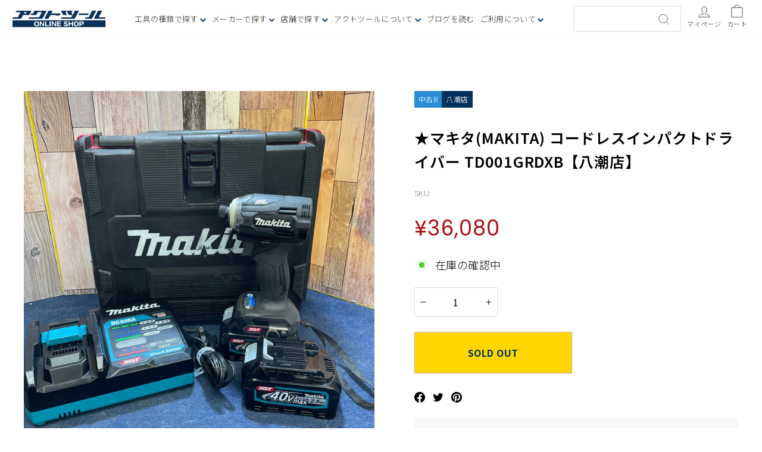

--- FILE ---
content_type: text/html; charset=utf-8
request_url: https://actool.jp/products/rc_it0gukolkfl9_bidk
body_size: 29121
content:
<!doctype html>
<html class="no-js" lang="ja" dir="ltr">
<head>
  <meta charset="utf-8">
  <meta http-equiv="X-UA-Compatible" content="IE=edge,chrome=1">
  <meta name="viewport" content="width=device-width,initial-scale=1">
  <meta name="theme-color" content="#111111">
  <link rel="canonical" href="https://actool.jp/products/rc_it0gukolkfl9_bidk">
  <link rel="preconnect" href="https://cdn.shopify.com" crossorigin>
  <link rel="preconnect" href="https://fonts.shopifycdn.com" crossorigin>
  <link rel="dns-prefetch" href="https://productreviews.shopifycdn.com">
  <link rel="dns-prefetch" href="https://ajax.googleapis.com">
  <link rel="dns-prefetch" href="https://maps.googleapis.com">
  <link rel="dns-prefetch" href="https://maps.gstatic.com"><link rel="shortcut icon" href="//actool.jp/cdn/shop/files/favicon_32x32_ecd25b68-f221-4f90-890a-a14ebf775acb_32x32.webp?v=1701933840" type="image/png" /><title>★マキタ(makita) コードレスインパクトドライバー TD001GRDXB【八潮店】
&ndash; アクトツールオンラインショップ
</title>
<meta name="description" content="仕様1 締付け能力(mm):小ネジM4～M8、普通ボルトM5～M16、高力ボルトM5～M14、コーススレッド22～125 仕様2 最大締付トルク:220N・m、回転数(最速):0～3700min-1(回転/分)、打撃数(最速):0～4400min-1(回/分) 仕様3 本機寸法(長さ×幅×高さ):120×86×245mm、質量(バッテリ含む):1.6kg 備考"><meta property="og:site_name" content="アクトツールオンラインショップ">
  <meta property="og:url" content="https://actool.jp/products/rc_it0gukolkfl9_bidk">
  <meta property="og:title" content="★マキタ(makita) コードレスインパクトドライバー TD001GRDXB【八潮店】">
  <meta property="og:type" content="product">
  <meta property="og:description" content="仕様1 締付け能力(mm):小ネジM4～M8、普通ボルトM5～M16、高力ボルトM5～M14、コーススレッド22～125 仕様2 最大締付トルク:220N・m、回転数(最速):0～3700min-1(回転/分)、打撃数(最速):0～4400min-1(回/分) 仕様3 本機寸法(長さ×幅×高さ):120×86×245mm、質量(バッテリ含む):1.6kg 備考"><meta property="og:image" content="http://actool.jp/cdn/shop/files/dccp4HtoVuRpHy5dNCwYOP1ymNh3dmJVbcCN6cIO.jpg?v=1720234330">
    <meta property="og:image:secure_url" content="https://actool.jp/cdn/shop/files/dccp4HtoVuRpHy5dNCwYOP1ymNh3dmJVbcCN6cIO.jpg?v=1720234330">
    <meta property="og:image:width" content="1900">
    <meta property="og:image:height" content="1900"><meta name="twitter:site" content="@">
  <meta name="twitter:card" content="summary_large_image">
  <meta name="twitter:title" content="★マキタ(makita) コードレスインパクトドライバー TD001GRDXB【八潮店】">
  <meta name="twitter:description" content="仕様1 締付け能力(mm):小ネジM4～M8、普通ボルトM5～M16、高力ボルトM5～M14、コーススレッド22～125 仕様2 最大締付トルク:220N・m、回転数(最速):0～3700min-1(回転/分)、打撃数(最速):0～4400min-1(回/分) 仕様3 本機寸法(長さ×幅×高さ):120×86×245mm、質量(バッテリ含む):1.6kg 備考">
<style data-shopify>@font-face {
  font-family: "Tenor Sans";
  font-weight: 400;
  font-style: normal;
  font-display: swap;
  src: url("//actool.jp/cdn/fonts/tenor_sans/tenorsans_n4.966071a72c28462a9256039d3e3dc5b0cf314f65.woff2") format("woff2"),
       url("//actool.jp/cdn/fonts/tenor_sans/tenorsans_n4.2282841d948f9649ba5c3cad6ea46df268141820.woff") format("woff");
}

  @font-face {
  font-family: Outfit;
  font-weight: 300;
  font-style: normal;
  font-display: swap;
  src: url("//actool.jp/cdn/fonts/outfit/outfit_n3.8c97ae4c4fac7c2ea467a6dc784857f4de7e0e37.woff2") format("woff2"),
       url("//actool.jp/cdn/fonts/outfit/outfit_n3.b50a189ccde91f9bceee88f207c18c09f0b62a7b.woff") format("woff");
}


  @font-face {
  font-family: Outfit;
  font-weight: 600;
  font-style: normal;
  font-display: swap;
  src: url("//actool.jp/cdn/fonts/outfit/outfit_n6.dfcbaa80187851df2e8384061616a8eaa1702fdc.woff2") format("woff2"),
       url("//actool.jp/cdn/fonts/outfit/outfit_n6.88384e9fc3e36038624caccb938f24ea8008a91d.woff") format("woff");
}

  
  
</style><link href="//actool.jp/cdn/shop/t/22/assets/theme.css?v=107235128155258684111750315943" rel="stylesheet" type="text/css" media="all" />
  <link href="//actool.jp/cdn/shop/t/22/assets/custom.css?v=21379153090751202751750898268" rel="stylesheet" type="text/css" media="all" />
<style data-shopify>@import url('https://fonts.googleapis.com/css2?family=Noto+Sans+JP:wght@100;200;300;400;500;600;700;800;900&display=swap');
    @import url('https://fonts.googleapis.com/css2?family=Poppins:wght@400;500;600&display=swap');
    :root {
    --typeHeaderPrimary: 'Noto Sans JP', sans-serif;
    --typeHeaderFallback: sans-serif;
    --typeHeaderSize: 36px;
    --typeHeaderWeight: 400;
    --typeHeaderLineHeight: 1;
    --typeHeaderSpacing: 0.0em;

    --typeBasePrimary:'Noto Sans JP', sans-serif;
    --typeBaseFallback:sans-serif;
    --typeBaseSize: 18px;
    --typeBaseWeight: 300;
    --typeBaseSpacing: 0.025em;
    --typeBaseLineHeight: 1.4;
    --typeBaselineHeightMinus01: 1.3;

    --typeCollectionTitle: 20px;

    --iconWeight: 2px;
    --iconLinecaps: miter;

    
        --buttonRadius: 0;
    

    --colorGridOverlayOpacity: 0.1;

    --color-blue: #01325B;
    }

    .placeholder-content {
    background-image: linear-gradient(100deg, #ffffff 40%, #f7f7f7 63%, #ffffff 79%);
    }</style><script>
    document.documentElement.className = document.documentElement.className.replace('no-js', 'js');

    window.theme = window.theme || {};
    theme.routes = {
      home: "/",
      cart: "/cart.js",
      cartPage: "/cart",
      cartAdd: "/cart/add.js",
      cartChange: "/cart/change.js",
      search: "/search",
      predictiveSearch: "/search/suggest"
    };
    theme.strings = {
      soldOut: "Sold Out",
      unavailable: "お取り扱いできません",
      inStockLabel: "在庫あり、発送可能",
      oneStockLabel: "残りわずか - [count] 個の商品が残っています。",
      otherStockLabel: "残りわずか - [count] 個の商品が残っています。",
      willNotShipUntil: "出荷準備中[date]",
      willBeInStockAfter: "再入荷[date]",
      waitingForStock: "在庫の確認中",
      savePrice: "[saved_amount]OFF",
      cartEmpty: "カート内に商品がありません。",
      cartTermsConfirmation: "チェックアウトするには、販売条件に同意する必要があります。",
      searchCollections: "コレクション:",
      searchPages: "ページ:",
      searchArticles: "記事:",
      productFrom: "〜",
      maxQuantity: ""
    };
    theme.settings = {
      cartType: "drawer",
      isCustomerTemplate: false,
      moneyFormat: "¥{{amount_no_decimals}}",
      saveType: "dollar",
      productImageSize: "square",
      productImageCover: true,
      predictiveSearch: false,
      predictiveSearchType: null,
      predictiveSearchVendor: false,
      predictiveSearchPrice: true,
      quickView: false,
      themeName: 'Impulse',
      themeVersion: "7.4.0"
    };
  </script>

  <script>window.performance && window.performance.mark && window.performance.mark('shopify.content_for_header.start');</script><meta name="google-site-verification" content="Ft6A8pnKYX9XS3WfDeft2p6rElA6DvMYGcaxRVsLUuM">
<meta id="shopify-digital-wallet" name="shopify-digital-wallet" content="/25909231688/digital_wallets/dialog">
<meta name="shopify-checkout-api-token" content="28f84d880d4593d20e8266ab2e91a1f7">
<link rel="alternate" type="application/json+oembed" href="https://actool.jp/products/rc_it0gukolkfl9_bidk.oembed">
<script async="async" src="/checkouts/internal/preloads.js?locale=ja-JP"></script>
<link rel="preconnect" href="https://shop.app" crossorigin="anonymous">
<script async="async" src="https://shop.app/checkouts/internal/preloads.js?locale=ja-JP&shop_id=25909231688" crossorigin="anonymous"></script>
<script id="shopify-features" type="application/json">{"accessToken":"28f84d880d4593d20e8266ab2e91a1f7","betas":["rich-media-storefront-analytics"],"domain":"actool.jp","predictiveSearch":false,"shopId":25909231688,"locale":"ja"}</script>
<script>var Shopify = Shopify || {};
Shopify.shop = "xn-cck0a1dp0pxd.myshopify.com";
Shopify.locale = "ja";
Shopify.currency = {"active":"JPY","rate":"1.0"};
Shopify.country = "JP";
Shopify.theme = {"name":"actool_new_theme\/main","id":137348841703,"schema_name":"Impulse","schema_version":"7.4.0","theme_store_id":null,"role":"main"};
Shopify.theme.handle = "null";
Shopify.theme.style = {"id":null,"handle":null};
Shopify.cdnHost = "actool.jp/cdn";
Shopify.routes = Shopify.routes || {};
Shopify.routes.root = "/";</script>
<script type="module">!function(o){(o.Shopify=o.Shopify||{}).modules=!0}(window);</script>
<script>!function(o){function n(){var o=[];function n(){o.push(Array.prototype.slice.apply(arguments))}return n.q=o,n}var t=o.Shopify=o.Shopify||{};t.loadFeatures=n(),t.autoloadFeatures=n()}(window);</script>
<script>
  window.ShopifyPay = window.ShopifyPay || {};
  window.ShopifyPay.apiHost = "shop.app\/pay";
  window.ShopifyPay.redirectState = null;
</script>
<script id="shop-js-analytics" type="application/json">{"pageType":"product"}</script>
<script defer="defer" async type="module" src="//actool.jp/cdn/shopifycloud/shop-js/modules/v2/client.init-shop-cart-sync_Cun6Ba8E.ja.esm.js"></script>
<script defer="defer" async type="module" src="//actool.jp/cdn/shopifycloud/shop-js/modules/v2/chunk.common_DGWubyOB.esm.js"></script>
<script type="module">
  await import("//actool.jp/cdn/shopifycloud/shop-js/modules/v2/client.init-shop-cart-sync_Cun6Ba8E.ja.esm.js");
await import("//actool.jp/cdn/shopifycloud/shop-js/modules/v2/chunk.common_DGWubyOB.esm.js");

  window.Shopify.SignInWithShop?.initShopCartSync?.({"fedCMEnabled":true,"windoidEnabled":true});

</script>
<script>
  window.Shopify = window.Shopify || {};
  if (!window.Shopify.featureAssets) window.Shopify.featureAssets = {};
  window.Shopify.featureAssets['shop-js'] = {"shop-cart-sync":["modules/v2/client.shop-cart-sync_kpadWrR6.ja.esm.js","modules/v2/chunk.common_DGWubyOB.esm.js"],"init-fed-cm":["modules/v2/client.init-fed-cm_deEwcgdG.ja.esm.js","modules/v2/chunk.common_DGWubyOB.esm.js"],"shop-button":["modules/v2/client.shop-button_Bgl7Akkx.ja.esm.js","modules/v2/chunk.common_DGWubyOB.esm.js"],"shop-cash-offers":["modules/v2/client.shop-cash-offers_CGfJizyJ.ja.esm.js","modules/v2/chunk.common_DGWubyOB.esm.js","modules/v2/chunk.modal_Ba7vk6QP.esm.js"],"init-windoid":["modules/v2/client.init-windoid_DLaIoEuB.ja.esm.js","modules/v2/chunk.common_DGWubyOB.esm.js"],"shop-toast-manager":["modules/v2/client.shop-toast-manager_BZdAlEPY.ja.esm.js","modules/v2/chunk.common_DGWubyOB.esm.js"],"init-shop-email-lookup-coordinator":["modules/v2/client.init-shop-email-lookup-coordinator_BxGPdBrh.ja.esm.js","modules/v2/chunk.common_DGWubyOB.esm.js"],"init-shop-cart-sync":["modules/v2/client.init-shop-cart-sync_Cun6Ba8E.ja.esm.js","modules/v2/chunk.common_DGWubyOB.esm.js"],"avatar":["modules/v2/client.avatar_BTnouDA3.ja.esm.js"],"pay-button":["modules/v2/client.pay-button_iRJggQYg.ja.esm.js","modules/v2/chunk.common_DGWubyOB.esm.js"],"init-customer-accounts":["modules/v2/client.init-customer-accounts_BbQrQ-BF.ja.esm.js","modules/v2/client.shop-login-button_CXxZBmJa.ja.esm.js","modules/v2/chunk.common_DGWubyOB.esm.js","modules/v2/chunk.modal_Ba7vk6QP.esm.js"],"init-shop-for-new-customer-accounts":["modules/v2/client.init-shop-for-new-customer-accounts_48e-446J.ja.esm.js","modules/v2/client.shop-login-button_CXxZBmJa.ja.esm.js","modules/v2/chunk.common_DGWubyOB.esm.js","modules/v2/chunk.modal_Ba7vk6QP.esm.js"],"shop-login-button":["modules/v2/client.shop-login-button_CXxZBmJa.ja.esm.js","modules/v2/chunk.common_DGWubyOB.esm.js","modules/v2/chunk.modal_Ba7vk6QP.esm.js"],"init-customer-accounts-sign-up":["modules/v2/client.init-customer-accounts-sign-up_Bb65hYMR.ja.esm.js","modules/v2/client.shop-login-button_CXxZBmJa.ja.esm.js","modules/v2/chunk.common_DGWubyOB.esm.js","modules/v2/chunk.modal_Ba7vk6QP.esm.js"],"shop-follow-button":["modules/v2/client.shop-follow-button_BO2OQvUT.ja.esm.js","modules/v2/chunk.common_DGWubyOB.esm.js","modules/v2/chunk.modal_Ba7vk6QP.esm.js"],"checkout-modal":["modules/v2/client.checkout-modal__QRFVvMA.ja.esm.js","modules/v2/chunk.common_DGWubyOB.esm.js","modules/v2/chunk.modal_Ba7vk6QP.esm.js"],"lead-capture":["modules/v2/client.lead-capture_Be4qr8sG.ja.esm.js","modules/v2/chunk.common_DGWubyOB.esm.js","modules/v2/chunk.modal_Ba7vk6QP.esm.js"],"shop-login":["modules/v2/client.shop-login_BCaq99Td.ja.esm.js","modules/v2/chunk.common_DGWubyOB.esm.js","modules/v2/chunk.modal_Ba7vk6QP.esm.js"],"payment-terms":["modules/v2/client.payment-terms_C-1Cu6jg.ja.esm.js","modules/v2/chunk.common_DGWubyOB.esm.js","modules/v2/chunk.modal_Ba7vk6QP.esm.js"]};
</script>
<script>(function() {
  var isLoaded = false;
  function asyncLoad() {
    if (isLoaded) return;
    isLoaded = true;
    var urls = ["https:\/\/delivery-date-and-time-picker.amp.tokyo\/script_tags\/cart_attributes.js?shop=xn-cck0a1dp0pxd.myshopify.com","https:\/\/cdn.parcelifyapp.com\/parcelify-components\/v1\/latest\/shopify_bundle.min.js?shop=xn-cck0a1dp0pxd.myshopify.com"];
    for (var i = 0; i < urls.length; i++) {
      var s = document.createElement('script');
      s.type = 'text/javascript';
      s.async = true;
      s.src = urls[i];
      var x = document.getElementsByTagName('script')[0];
      x.parentNode.insertBefore(s, x);
    }
  };
  if(window.attachEvent) {
    window.attachEvent('onload', asyncLoad);
  } else {
    window.addEventListener('load', asyncLoad, false);
  }
})();</script>
<script id="__st">var __st={"a":25909231688,"offset":32400,"reqid":"e9b89025-5fe5-4a1e-9476-c11c119a87be-1768761137","pageurl":"actool.jp\/products\/rc_it0gukolkfl9_bidk","u":"b85772645b1f","p":"product","rtyp":"product","rid":8946616500455};</script>
<script>window.ShopifyPaypalV4VisibilityTracking = true;</script>
<script id="captcha-bootstrap">!function(){'use strict';const t='contact',e='account',n='new_comment',o=[[t,t],['blogs',n],['comments',n],[t,'customer']],c=[[e,'customer_login'],[e,'guest_login'],[e,'recover_customer_password'],[e,'create_customer']],r=t=>t.map((([t,e])=>`form[action*='/${t}']:not([data-nocaptcha='true']) input[name='form_type'][value='${e}']`)).join(','),a=t=>()=>t?[...document.querySelectorAll(t)].map((t=>t.form)):[];function s(){const t=[...o],e=r(t);return a(e)}const i='password',u='form_key',d=['recaptcha-v3-token','g-recaptcha-response','h-captcha-response',i],f=()=>{try{return window.sessionStorage}catch{return}},m='__shopify_v',_=t=>t.elements[u];function p(t,e,n=!1){try{const o=window.sessionStorage,c=JSON.parse(o.getItem(e)),{data:r}=function(t){const{data:e,action:n}=t;return t[m]||n?{data:e,action:n}:{data:t,action:n}}(c);for(const[e,n]of Object.entries(r))t.elements[e]&&(t.elements[e].value=n);n&&o.removeItem(e)}catch(o){console.error('form repopulation failed',{error:o})}}const l='form_type',E='cptcha';function T(t){t.dataset[E]=!0}const w=window,h=w.document,L='Shopify',v='ce_forms',y='captcha';let A=!1;((t,e)=>{const n=(g='f06e6c50-85a8-45c8-87d0-21a2b65856fe',I='https://cdn.shopify.com/shopifycloud/storefront-forms-hcaptcha/ce_storefront_forms_captcha_hcaptcha.v1.5.2.iife.js',D={infoText:'hCaptchaによる保護',privacyText:'プライバシー',termsText:'利用規約'},(t,e,n)=>{const o=w[L][v],c=o.bindForm;if(c)return c(t,g,e,D).then(n);var r;o.q.push([[t,g,e,D],n]),r=I,A||(h.body.append(Object.assign(h.createElement('script'),{id:'captcha-provider',async:!0,src:r})),A=!0)});var g,I,D;w[L]=w[L]||{},w[L][v]=w[L][v]||{},w[L][v].q=[],w[L][y]=w[L][y]||{},w[L][y].protect=function(t,e){n(t,void 0,e),T(t)},Object.freeze(w[L][y]),function(t,e,n,w,h,L){const[v,y,A,g]=function(t,e,n){const i=e?o:[],u=t?c:[],d=[...i,...u],f=r(d),m=r(i),_=r(d.filter((([t,e])=>n.includes(e))));return[a(f),a(m),a(_),s()]}(w,h,L),I=t=>{const e=t.target;return e instanceof HTMLFormElement?e:e&&e.form},D=t=>v().includes(t);t.addEventListener('submit',(t=>{const e=I(t);if(!e)return;const n=D(e)&&!e.dataset.hcaptchaBound&&!e.dataset.recaptchaBound,o=_(e),c=g().includes(e)&&(!o||!o.value);(n||c)&&t.preventDefault(),c&&!n&&(function(t){try{if(!f())return;!function(t){const e=f();if(!e)return;const n=_(t);if(!n)return;const o=n.value;o&&e.removeItem(o)}(t);const e=Array.from(Array(32),(()=>Math.random().toString(36)[2])).join('');!function(t,e){_(t)||t.append(Object.assign(document.createElement('input'),{type:'hidden',name:u})),t.elements[u].value=e}(t,e),function(t,e){const n=f();if(!n)return;const o=[...t.querySelectorAll(`input[type='${i}']`)].map((({name:t})=>t)),c=[...d,...o],r={};for(const[a,s]of new FormData(t).entries())c.includes(a)||(r[a]=s);n.setItem(e,JSON.stringify({[m]:1,action:t.action,data:r}))}(t,e)}catch(e){console.error('failed to persist form',e)}}(e),e.submit())}));const S=(t,e)=>{t&&!t.dataset[E]&&(n(t,e.some((e=>e===t))),T(t))};for(const o of['focusin','change'])t.addEventListener(o,(t=>{const e=I(t);D(e)&&S(e,y())}));const B=e.get('form_key'),M=e.get(l),P=B&&M;t.addEventListener('DOMContentLoaded',(()=>{const t=y();if(P)for(const e of t)e.elements[l].value===M&&p(e,B);[...new Set([...A(),...v().filter((t=>'true'===t.dataset.shopifyCaptcha))])].forEach((e=>S(e,t)))}))}(h,new URLSearchParams(w.location.search),n,t,e,['guest_login'])})(!0,!0)}();</script>
<script integrity="sha256-4kQ18oKyAcykRKYeNunJcIwy7WH5gtpwJnB7kiuLZ1E=" data-source-attribution="shopify.loadfeatures" defer="defer" src="//actool.jp/cdn/shopifycloud/storefront/assets/storefront/load_feature-a0a9edcb.js" crossorigin="anonymous"></script>
<script crossorigin="anonymous" defer="defer" src="//actool.jp/cdn/shopifycloud/storefront/assets/shopify_pay/storefront-65b4c6d7.js?v=20250812"></script>
<script data-source-attribution="shopify.dynamic_checkout.dynamic.init">var Shopify=Shopify||{};Shopify.PaymentButton=Shopify.PaymentButton||{isStorefrontPortableWallets:!0,init:function(){window.Shopify.PaymentButton.init=function(){};var t=document.createElement("script");t.src="https://actool.jp/cdn/shopifycloud/portable-wallets/latest/portable-wallets.ja.js",t.type="module",document.head.appendChild(t)}};
</script>
<script data-source-attribution="shopify.dynamic_checkout.buyer_consent">
  function portableWalletsHideBuyerConsent(e){var t=document.getElementById("shopify-buyer-consent"),n=document.getElementById("shopify-subscription-policy-button");t&&n&&(t.classList.add("hidden"),t.setAttribute("aria-hidden","true"),n.removeEventListener("click",e))}function portableWalletsShowBuyerConsent(e){var t=document.getElementById("shopify-buyer-consent"),n=document.getElementById("shopify-subscription-policy-button");t&&n&&(t.classList.remove("hidden"),t.removeAttribute("aria-hidden"),n.addEventListener("click",e))}window.Shopify?.PaymentButton&&(window.Shopify.PaymentButton.hideBuyerConsent=portableWalletsHideBuyerConsent,window.Shopify.PaymentButton.showBuyerConsent=portableWalletsShowBuyerConsent);
</script>
<script>
  function portableWalletsCleanup(e){e&&e.src&&console.error("Failed to load portable wallets script "+e.src);var t=document.querySelectorAll("shopify-accelerated-checkout .shopify-payment-button__skeleton, shopify-accelerated-checkout-cart .wallet-cart-button__skeleton"),e=document.getElementById("shopify-buyer-consent");for(let e=0;e<t.length;e++)t[e].remove();e&&e.remove()}function portableWalletsNotLoadedAsModule(e){e instanceof ErrorEvent&&"string"==typeof e.message&&e.message.includes("import.meta")&&"string"==typeof e.filename&&e.filename.includes("portable-wallets")&&(window.removeEventListener("error",portableWalletsNotLoadedAsModule),window.Shopify.PaymentButton.failedToLoad=e,"loading"===document.readyState?document.addEventListener("DOMContentLoaded",window.Shopify.PaymentButton.init):window.Shopify.PaymentButton.init())}window.addEventListener("error",portableWalletsNotLoadedAsModule);
</script>

<script type="module" src="https://actool.jp/cdn/shopifycloud/portable-wallets/latest/portable-wallets.ja.js" onError="portableWalletsCleanup(this)" crossorigin="anonymous"></script>
<script nomodule>
  document.addEventListener("DOMContentLoaded", portableWalletsCleanup);
</script>

<script id='scb4127' type='text/javascript' async='' src='https://actool.jp/cdn/shopifycloud/privacy-banner/storefront-banner.js'></script><link id="shopify-accelerated-checkout-styles" rel="stylesheet" media="screen" href="https://actool.jp/cdn/shopifycloud/portable-wallets/latest/accelerated-checkout-backwards-compat.css" crossorigin="anonymous">
<style id="shopify-accelerated-checkout-cart">
        #shopify-buyer-consent {
  margin-top: 1em;
  display: inline-block;
  width: 100%;
}

#shopify-buyer-consent.hidden {
  display: none;
}

#shopify-subscription-policy-button {
  background: none;
  border: none;
  padding: 0;
  text-decoration: underline;
  font-size: inherit;
  cursor: pointer;
}

#shopify-subscription-policy-button::before {
  box-shadow: none;
}

      </style>

<script>window.performance && window.performance.mark && window.performance.mark('shopify.content_for_header.end');</script>

  <script src="//actool.jp/cdn/shop/t/22/assets/vendor-scripts-v11.js" defer="defer"></script><script src="//actool.jp/cdn/shop/t/22/assets/theme.js?v=140875804171035689281707275089" defer="defer"></script>
  <script src="//actool.jp/cdn/shop/t/22/assets/custom.js?v=137450465725590735221728023701" defer="defer"></script>
  
  <script src="https://code.jquery.com/jquery-3.6.0.js" crossorigin="anonymous"></script>

  <!-- Google Tag Manager -->
<script>(function(w,d,s,l,i){w[l]=w[l]||[];w[l].push({'gtm.start':
new Date().getTime(),event:'gtm.js'});var f=d.getElementsByTagName(s)[0],
j=d.createElement(s),dl=l!='dataLayer'?'&l='+l:'';j.async=true;j.src=
'https://www.googletagmanager.com/gtm.js?id='+i+dl;f.parentNode.insertBefore(j,f);
})(window,document,'script','dataLayer','GTM-534G24K');</script>
<!-- End Google Tag Manager -->

<link href="https://monorail-edge.shopifysvc.com" rel="dns-prefetch">
<script>(function(){if ("sendBeacon" in navigator && "performance" in window) {try {var session_token_from_headers = performance.getEntriesByType('navigation')[0].serverTiming.find(x => x.name == '_s').description;} catch {var session_token_from_headers = undefined;}var session_cookie_matches = document.cookie.match(/_shopify_s=([^;]*)/);var session_token_from_cookie = session_cookie_matches && session_cookie_matches.length === 2 ? session_cookie_matches[1] : "";var session_token = session_token_from_headers || session_token_from_cookie || "";function handle_abandonment_event(e) {var entries = performance.getEntries().filter(function(entry) {return /monorail-edge.shopifysvc.com/.test(entry.name);});if (!window.abandonment_tracked && entries.length === 0) {window.abandonment_tracked = true;var currentMs = Date.now();var navigation_start = performance.timing.navigationStart;var payload = {shop_id: 25909231688,url: window.location.href,navigation_start,duration: currentMs - navigation_start,session_token,page_type: "product"};window.navigator.sendBeacon("https://monorail-edge.shopifysvc.com/v1/produce", JSON.stringify({schema_id: "online_store_buyer_site_abandonment/1.1",payload: payload,metadata: {event_created_at_ms: currentMs,event_sent_at_ms: currentMs}}));}}window.addEventListener('pagehide', handle_abandonment_event);}}());</script>
<script id="web-pixels-manager-setup">(function e(e,d,r,n,o){if(void 0===o&&(o={}),!Boolean(null===(a=null===(i=window.Shopify)||void 0===i?void 0:i.analytics)||void 0===a?void 0:a.replayQueue)){var i,a;window.Shopify=window.Shopify||{};var t=window.Shopify;t.analytics=t.analytics||{};var s=t.analytics;s.replayQueue=[],s.publish=function(e,d,r){return s.replayQueue.push([e,d,r]),!0};try{self.performance.mark("wpm:start")}catch(e){}var l=function(){var e={modern:/Edge?\/(1{2}[4-9]|1[2-9]\d|[2-9]\d{2}|\d{4,})\.\d+(\.\d+|)|Firefox\/(1{2}[4-9]|1[2-9]\d|[2-9]\d{2}|\d{4,})\.\d+(\.\d+|)|Chrom(ium|e)\/(9{2}|\d{3,})\.\d+(\.\d+|)|(Maci|X1{2}).+ Version\/(15\.\d+|(1[6-9]|[2-9]\d|\d{3,})\.\d+)([,.]\d+|)( \(\w+\)|)( Mobile\/\w+|) Safari\/|Chrome.+OPR\/(9{2}|\d{3,})\.\d+\.\d+|(CPU[ +]OS|iPhone[ +]OS|CPU[ +]iPhone|CPU IPhone OS|CPU iPad OS)[ +]+(15[._]\d+|(1[6-9]|[2-9]\d|\d{3,})[._]\d+)([._]\d+|)|Android:?[ /-](13[3-9]|1[4-9]\d|[2-9]\d{2}|\d{4,})(\.\d+|)(\.\d+|)|Android.+Firefox\/(13[5-9]|1[4-9]\d|[2-9]\d{2}|\d{4,})\.\d+(\.\d+|)|Android.+Chrom(ium|e)\/(13[3-9]|1[4-9]\d|[2-9]\d{2}|\d{4,})\.\d+(\.\d+|)|SamsungBrowser\/([2-9]\d|\d{3,})\.\d+/,legacy:/Edge?\/(1[6-9]|[2-9]\d|\d{3,})\.\d+(\.\d+|)|Firefox\/(5[4-9]|[6-9]\d|\d{3,})\.\d+(\.\d+|)|Chrom(ium|e)\/(5[1-9]|[6-9]\d|\d{3,})\.\d+(\.\d+|)([\d.]+$|.*Safari\/(?![\d.]+ Edge\/[\d.]+$))|(Maci|X1{2}).+ Version\/(10\.\d+|(1[1-9]|[2-9]\d|\d{3,})\.\d+)([,.]\d+|)( \(\w+\)|)( Mobile\/\w+|) Safari\/|Chrome.+OPR\/(3[89]|[4-9]\d|\d{3,})\.\d+\.\d+|(CPU[ +]OS|iPhone[ +]OS|CPU[ +]iPhone|CPU IPhone OS|CPU iPad OS)[ +]+(10[._]\d+|(1[1-9]|[2-9]\d|\d{3,})[._]\d+)([._]\d+|)|Android:?[ /-](13[3-9]|1[4-9]\d|[2-9]\d{2}|\d{4,})(\.\d+|)(\.\d+|)|Mobile Safari.+OPR\/([89]\d|\d{3,})\.\d+\.\d+|Android.+Firefox\/(13[5-9]|1[4-9]\d|[2-9]\d{2}|\d{4,})\.\d+(\.\d+|)|Android.+Chrom(ium|e)\/(13[3-9]|1[4-9]\d|[2-9]\d{2}|\d{4,})\.\d+(\.\d+|)|Android.+(UC? ?Browser|UCWEB|U3)[ /]?(15\.([5-9]|\d{2,})|(1[6-9]|[2-9]\d|\d{3,})\.\d+)\.\d+|SamsungBrowser\/(5\.\d+|([6-9]|\d{2,})\.\d+)|Android.+MQ{2}Browser\/(14(\.(9|\d{2,})|)|(1[5-9]|[2-9]\d|\d{3,})(\.\d+|))(\.\d+|)|K[Aa][Ii]OS\/(3\.\d+|([4-9]|\d{2,})\.\d+)(\.\d+|)/},d=e.modern,r=e.legacy,n=navigator.userAgent;return n.match(d)?"modern":n.match(r)?"legacy":"unknown"}(),u="modern"===l?"modern":"legacy",c=(null!=n?n:{modern:"",legacy:""})[u],f=function(e){return[e.baseUrl,"/wpm","/b",e.hashVersion,"modern"===e.buildTarget?"m":"l",".js"].join("")}({baseUrl:d,hashVersion:r,buildTarget:u}),m=function(e){var d=e.version,r=e.bundleTarget,n=e.surface,o=e.pageUrl,i=e.monorailEndpoint;return{emit:function(e){var a=e.status,t=e.errorMsg,s=(new Date).getTime(),l=JSON.stringify({metadata:{event_sent_at_ms:s},events:[{schema_id:"web_pixels_manager_load/3.1",payload:{version:d,bundle_target:r,page_url:o,status:a,surface:n,error_msg:t},metadata:{event_created_at_ms:s}}]});if(!i)return console&&console.warn&&console.warn("[Web Pixels Manager] No Monorail endpoint provided, skipping logging."),!1;try{return self.navigator.sendBeacon.bind(self.navigator)(i,l)}catch(e){}var u=new XMLHttpRequest;try{return u.open("POST",i,!0),u.setRequestHeader("Content-Type","text/plain"),u.send(l),!0}catch(e){return console&&console.warn&&console.warn("[Web Pixels Manager] Got an unhandled error while logging to Monorail."),!1}}}}({version:r,bundleTarget:l,surface:e.surface,pageUrl:self.location.href,monorailEndpoint:e.monorailEndpoint});try{o.browserTarget=l,function(e){var d=e.src,r=e.async,n=void 0===r||r,o=e.onload,i=e.onerror,a=e.sri,t=e.scriptDataAttributes,s=void 0===t?{}:t,l=document.createElement("script"),u=document.querySelector("head"),c=document.querySelector("body");if(l.async=n,l.src=d,a&&(l.integrity=a,l.crossOrigin="anonymous"),s)for(var f in s)if(Object.prototype.hasOwnProperty.call(s,f))try{l.dataset[f]=s[f]}catch(e){}if(o&&l.addEventListener("load",o),i&&l.addEventListener("error",i),u)u.appendChild(l);else{if(!c)throw new Error("Did not find a head or body element to append the script");c.appendChild(l)}}({src:f,async:!0,onload:function(){if(!function(){var e,d;return Boolean(null===(d=null===(e=window.Shopify)||void 0===e?void 0:e.analytics)||void 0===d?void 0:d.initialized)}()){var d=window.webPixelsManager.init(e)||void 0;if(d){var r=window.Shopify.analytics;r.replayQueue.forEach((function(e){var r=e[0],n=e[1],o=e[2];d.publishCustomEvent(r,n,o)})),r.replayQueue=[],r.publish=d.publishCustomEvent,r.visitor=d.visitor,r.initialized=!0}}},onerror:function(){return m.emit({status:"failed",errorMsg:"".concat(f," has failed to load")})},sri:function(e){var d=/^sha384-[A-Za-z0-9+/=]+$/;return"string"==typeof e&&d.test(e)}(c)?c:"",scriptDataAttributes:o}),m.emit({status:"loading"})}catch(e){m.emit({status:"failed",errorMsg:(null==e?void 0:e.message)||"Unknown error"})}}})({shopId: 25909231688,storefrontBaseUrl: "https://actool.jp",extensionsBaseUrl: "https://extensions.shopifycdn.com/cdn/shopifycloud/web-pixels-manager",monorailEndpoint: "https://monorail-edge.shopifysvc.com/unstable/produce_batch",surface: "storefront-renderer",enabledBetaFlags: ["2dca8a86"],webPixelsConfigList: [{"id":"507347175","configuration":"{\"shopDomain\":\"xn-cck0a1dp0pxd.myshopify.com\"}","eventPayloadVersion":"v1","runtimeContext":"STRICT","scriptVersion":"7f2de0ecb6b420d2fa07cf04a37a4dbf","type":"APP","apiClientId":2436932,"privacyPurposes":["ANALYTICS","MARKETING","SALE_OF_DATA"],"dataSharingAdjustments":{"protectedCustomerApprovalScopes":["read_customer_address","read_customer_email","read_customer_personal_data"]}},{"id":"463798503","configuration":"{\"config\":\"{\\\"google_tag_ids\\\":[\\\"G-BVPHZ0LWXW\\\",\\\"AW-793070474\\\",\\\"GT-T56L6CM\\\"],\\\"target_country\\\":\\\"JP\\\",\\\"gtag_events\\\":[{\\\"type\\\":\\\"begin_checkout\\\",\\\"action_label\\\":[\\\"G-BVPHZ0LWXW\\\",\\\"AW-793070474\\\/Tpq9CK2vpoADEIqXlfoC\\\"]},{\\\"type\\\":\\\"search\\\",\\\"action_label\\\":[\\\"G-BVPHZ0LWXW\\\",\\\"AW-793070474\\\/Yrr9CLCvpoADEIqXlfoC\\\"]},{\\\"type\\\":\\\"view_item\\\",\\\"action_label\\\":[\\\"G-BVPHZ0LWXW\\\",\\\"AW-793070474\\\/YoVvCKevpoADEIqXlfoC\\\",\\\"MC-4N84F30S12\\\"]},{\\\"type\\\":\\\"purchase\\\",\\\"action_label\\\":[\\\"G-BVPHZ0LWXW\\\",\\\"AW-793070474\\\/akYSCKSvpoADEIqXlfoC\\\",\\\"MC-4N84F30S12\\\"]},{\\\"type\\\":\\\"page_view\\\",\\\"action_label\\\":[\\\"G-BVPHZ0LWXW\\\",\\\"AW-793070474\\\/IQjgCKGvpoADEIqXlfoC\\\",\\\"MC-4N84F30S12\\\"]},{\\\"type\\\":\\\"add_payment_info\\\",\\\"action_label\\\":[\\\"G-BVPHZ0LWXW\\\",\\\"AW-793070474\\\/mfYnCLOvpoADEIqXlfoC\\\"]},{\\\"type\\\":\\\"add_to_cart\\\",\\\"action_label\\\":[\\\"G-BVPHZ0LWXW\\\",\\\"AW-793070474\\\/NDcBCKqvpoADEIqXlfoC\\\"]}],\\\"enable_monitoring_mode\\\":false}\"}","eventPayloadVersion":"v1","runtimeContext":"OPEN","scriptVersion":"b2a88bafab3e21179ed38636efcd8a93","type":"APP","apiClientId":1780363,"privacyPurposes":[],"dataSharingAdjustments":{"protectedCustomerApprovalScopes":["read_customer_address","read_customer_email","read_customer_name","read_customer_personal_data","read_customer_phone"]}},{"id":"48660711","eventPayloadVersion":"1","runtimeContext":"LAX","scriptVersion":"1","type":"CUSTOM","privacyPurposes":["ANALYTICS","MARKETING","SALE_OF_DATA"],"name":"購入拡張コンバージョン"},{"id":"shopify-app-pixel","configuration":"{}","eventPayloadVersion":"v1","runtimeContext":"STRICT","scriptVersion":"0450","apiClientId":"shopify-pixel","type":"APP","privacyPurposes":["ANALYTICS","MARKETING"]},{"id":"shopify-custom-pixel","eventPayloadVersion":"v1","runtimeContext":"LAX","scriptVersion":"0450","apiClientId":"shopify-pixel","type":"CUSTOM","privacyPurposes":["ANALYTICS","MARKETING"]}],isMerchantRequest: false,initData: {"shop":{"name":"アクトツールオンラインショップ","paymentSettings":{"currencyCode":"JPY"},"myshopifyDomain":"xn-cck0a1dp0pxd.myshopify.com","countryCode":"JP","storefrontUrl":"https:\/\/actool.jp"},"customer":null,"cart":null,"checkout":null,"productVariants":[{"price":{"amount":36080.0,"currencyCode":"JPY"},"product":{"title":"★マキタ(makita) コードレスインパクトドライバー TD001GRDXB【八潮店】","vendor":"アクトツールオンラインショップ","id":"8946616500455","untranslatedTitle":"★マキタ(makita) コードレスインパクトドライバー TD001GRDXB【八潮店】","url":"\/products\/rc_it0gukolkfl9_bidk","type":""},"id":"49903013658855","image":{"src":"\/\/actool.jp\/cdn\/shop\/files\/dccp4HtoVuRpHy5dNCwYOP1ymNh3dmJVbcCN6cIO.jpg?v=1720234330"},"sku":"rc_IT0GUKOLKFL9_bIdK","title":"Default Title","untranslatedTitle":"Default Title"}],"purchasingCompany":null},},"https://actool.jp/cdn","fcfee988w5aeb613cpc8e4bc33m6693e112",{"modern":"","legacy":""},{"shopId":"25909231688","storefrontBaseUrl":"https:\/\/actool.jp","extensionBaseUrl":"https:\/\/extensions.shopifycdn.com\/cdn\/shopifycloud\/web-pixels-manager","surface":"storefront-renderer","enabledBetaFlags":"[\"2dca8a86\"]","isMerchantRequest":"false","hashVersion":"fcfee988w5aeb613cpc8e4bc33m6693e112","publish":"custom","events":"[[\"page_viewed\",{}],[\"product_viewed\",{\"productVariant\":{\"price\":{\"amount\":36080.0,\"currencyCode\":\"JPY\"},\"product\":{\"title\":\"★マキタ(makita) コードレスインパクトドライバー TD001GRDXB【八潮店】\",\"vendor\":\"アクトツールオンラインショップ\",\"id\":\"8946616500455\",\"untranslatedTitle\":\"★マキタ(makita) コードレスインパクトドライバー TD001GRDXB【八潮店】\",\"url\":\"\/products\/rc_it0gukolkfl9_bidk\",\"type\":\"\"},\"id\":\"49903013658855\",\"image\":{\"src\":\"\/\/actool.jp\/cdn\/shop\/files\/dccp4HtoVuRpHy5dNCwYOP1ymNh3dmJVbcCN6cIO.jpg?v=1720234330\"},\"sku\":\"rc_IT0GUKOLKFL9_bIdK\",\"title\":\"Default Title\",\"untranslatedTitle\":\"Default Title\"}}]]"});</script><script>
  window.ShopifyAnalytics = window.ShopifyAnalytics || {};
  window.ShopifyAnalytics.meta = window.ShopifyAnalytics.meta || {};
  window.ShopifyAnalytics.meta.currency = 'JPY';
  var meta = {"product":{"id":8946616500455,"gid":"gid:\/\/shopify\/Product\/8946616500455","vendor":"アクトツールオンラインショップ","type":"","handle":"rc_it0gukolkfl9_bidk","variants":[{"id":49903013658855,"price":3608000,"name":"★マキタ(makita) コードレスインパクトドライバー TD001GRDXB【八潮店】","public_title":null,"sku":"rc_IT0GUKOLKFL9_bIdK"}],"remote":false},"page":{"pageType":"product","resourceType":"product","resourceId":8946616500455,"requestId":"e9b89025-5fe5-4a1e-9476-c11c119a87be-1768761137"}};
  for (var attr in meta) {
    window.ShopifyAnalytics.meta[attr] = meta[attr];
  }
</script>
<script class="analytics">
  (function () {
    var customDocumentWrite = function(content) {
      var jquery = null;

      if (window.jQuery) {
        jquery = window.jQuery;
      } else if (window.Checkout && window.Checkout.$) {
        jquery = window.Checkout.$;
      }

      if (jquery) {
        jquery('body').append(content);
      }
    };

    var hasLoggedConversion = function(token) {
      if (token) {
        return document.cookie.indexOf('loggedConversion=' + token) !== -1;
      }
      return false;
    }

    var setCookieIfConversion = function(token) {
      if (token) {
        var twoMonthsFromNow = new Date(Date.now());
        twoMonthsFromNow.setMonth(twoMonthsFromNow.getMonth() + 2);

        document.cookie = 'loggedConversion=' + token + '; expires=' + twoMonthsFromNow;
      }
    }

    var trekkie = window.ShopifyAnalytics.lib = window.trekkie = window.trekkie || [];
    if (trekkie.integrations) {
      return;
    }
    trekkie.methods = [
      'identify',
      'page',
      'ready',
      'track',
      'trackForm',
      'trackLink'
    ];
    trekkie.factory = function(method) {
      return function() {
        var args = Array.prototype.slice.call(arguments);
        args.unshift(method);
        trekkie.push(args);
        return trekkie;
      };
    };
    for (var i = 0; i < trekkie.methods.length; i++) {
      var key = trekkie.methods[i];
      trekkie[key] = trekkie.factory(key);
    }
    trekkie.load = function(config) {
      trekkie.config = config || {};
      trekkie.config.initialDocumentCookie = document.cookie;
      var first = document.getElementsByTagName('script')[0];
      var script = document.createElement('script');
      script.type = 'text/javascript';
      script.onerror = function(e) {
        var scriptFallback = document.createElement('script');
        scriptFallback.type = 'text/javascript';
        scriptFallback.onerror = function(error) {
                var Monorail = {
      produce: function produce(monorailDomain, schemaId, payload) {
        var currentMs = new Date().getTime();
        var event = {
          schema_id: schemaId,
          payload: payload,
          metadata: {
            event_created_at_ms: currentMs,
            event_sent_at_ms: currentMs
          }
        };
        return Monorail.sendRequest("https://" + monorailDomain + "/v1/produce", JSON.stringify(event));
      },
      sendRequest: function sendRequest(endpointUrl, payload) {
        // Try the sendBeacon API
        if (window && window.navigator && typeof window.navigator.sendBeacon === 'function' && typeof window.Blob === 'function' && !Monorail.isIos12()) {
          var blobData = new window.Blob([payload], {
            type: 'text/plain'
          });

          if (window.navigator.sendBeacon(endpointUrl, blobData)) {
            return true;
          } // sendBeacon was not successful

        } // XHR beacon

        var xhr = new XMLHttpRequest();

        try {
          xhr.open('POST', endpointUrl);
          xhr.setRequestHeader('Content-Type', 'text/plain');
          xhr.send(payload);
        } catch (e) {
          console.log(e);
        }

        return false;
      },
      isIos12: function isIos12() {
        return window.navigator.userAgent.lastIndexOf('iPhone; CPU iPhone OS 12_') !== -1 || window.navigator.userAgent.lastIndexOf('iPad; CPU OS 12_') !== -1;
      }
    };
    Monorail.produce('monorail-edge.shopifysvc.com',
      'trekkie_storefront_load_errors/1.1',
      {shop_id: 25909231688,
      theme_id: 137348841703,
      app_name: "storefront",
      context_url: window.location.href,
      source_url: "//actool.jp/cdn/s/trekkie.storefront.cd680fe47e6c39ca5d5df5f0a32d569bc48c0f27.min.js"});

        };
        scriptFallback.async = true;
        scriptFallback.src = '//actool.jp/cdn/s/trekkie.storefront.cd680fe47e6c39ca5d5df5f0a32d569bc48c0f27.min.js';
        first.parentNode.insertBefore(scriptFallback, first);
      };
      script.async = true;
      script.src = '//actool.jp/cdn/s/trekkie.storefront.cd680fe47e6c39ca5d5df5f0a32d569bc48c0f27.min.js';
      first.parentNode.insertBefore(script, first);
    };
    trekkie.load(
      {"Trekkie":{"appName":"storefront","development":false,"defaultAttributes":{"shopId":25909231688,"isMerchantRequest":null,"themeId":137348841703,"themeCityHash":"12260238993762647662","contentLanguage":"ja","currency":"JPY","eventMetadataId":"d5baa1a9-7047-4552-8633-be4d993c6328"},"isServerSideCookieWritingEnabled":true,"monorailRegion":"shop_domain","enabledBetaFlags":["65f19447"]},"Session Attribution":{},"S2S":{"facebookCapiEnabled":false,"source":"trekkie-storefront-renderer","apiClientId":580111}}
    );

    var loaded = false;
    trekkie.ready(function() {
      if (loaded) return;
      loaded = true;

      window.ShopifyAnalytics.lib = window.trekkie;

      var originalDocumentWrite = document.write;
      document.write = customDocumentWrite;
      try { window.ShopifyAnalytics.merchantGoogleAnalytics.call(this); } catch(error) {};
      document.write = originalDocumentWrite;

      window.ShopifyAnalytics.lib.page(null,{"pageType":"product","resourceType":"product","resourceId":8946616500455,"requestId":"e9b89025-5fe5-4a1e-9476-c11c119a87be-1768761137","shopifyEmitted":true});

      var match = window.location.pathname.match(/checkouts\/(.+)\/(thank_you|post_purchase)/)
      var token = match? match[1]: undefined;
      if (!hasLoggedConversion(token)) {
        setCookieIfConversion(token);
        window.ShopifyAnalytics.lib.track("Viewed Product",{"currency":"JPY","variantId":49903013658855,"productId":8946616500455,"productGid":"gid:\/\/shopify\/Product\/8946616500455","name":"★マキタ(makita) コードレスインパクトドライバー TD001GRDXB【八潮店】","price":"36080","sku":"rc_IT0GUKOLKFL9_bIdK","brand":"アクトツールオンラインショップ","variant":null,"category":"","nonInteraction":true,"remote":false},undefined,undefined,{"shopifyEmitted":true});
      window.ShopifyAnalytics.lib.track("monorail:\/\/trekkie_storefront_viewed_product\/1.1",{"currency":"JPY","variantId":49903013658855,"productId":8946616500455,"productGid":"gid:\/\/shopify\/Product\/8946616500455","name":"★マキタ(makita) コードレスインパクトドライバー TD001GRDXB【八潮店】","price":"36080","sku":"rc_IT0GUKOLKFL9_bIdK","brand":"アクトツールオンラインショップ","variant":null,"category":"","nonInteraction":true,"remote":false,"referer":"https:\/\/actool.jp\/products\/rc_it0gukolkfl9_bidk"});
      }
    });


        var eventsListenerScript = document.createElement('script');
        eventsListenerScript.async = true;
        eventsListenerScript.src = "//actool.jp/cdn/shopifycloud/storefront/assets/shop_events_listener-3da45d37.js";
        document.getElementsByTagName('head')[0].appendChild(eventsListenerScript);

})();</script>
  <script>
  if (!window.ga || (window.ga && typeof window.ga !== 'function')) {
    window.ga = function ga() {
      (window.ga.q = window.ga.q || []).push(arguments);
      if (window.Shopify && window.Shopify.analytics && typeof window.Shopify.analytics.publish === 'function') {
        window.Shopify.analytics.publish("ga_stub_called", {}, {sendTo: "google_osp_migration"});
      }
      console.error("Shopify's Google Analytics stub called with:", Array.from(arguments), "\nSee https://help.shopify.com/manual/promoting-marketing/pixels/pixel-migration#google for more information.");
    };
    if (window.Shopify && window.Shopify.analytics && typeof window.Shopify.analytics.publish === 'function') {
      window.Shopify.analytics.publish("ga_stub_initialized", {}, {sendTo: "google_osp_migration"});
    }
  }
</script>
<script
  defer
  src="https://actool.jp/cdn/shopifycloud/perf-kit/shopify-perf-kit-3.0.4.min.js"
  data-application="storefront-renderer"
  data-shop-id="25909231688"
  data-render-region="gcp-us-central1"
  data-page-type="product"
  data-theme-instance-id="137348841703"
  data-theme-name="Impulse"
  data-theme-version="7.4.0"
  data-monorail-region="shop_domain"
  data-resource-timing-sampling-rate="10"
  data-shs="true"
  data-shs-beacon="true"
  data-shs-export-with-fetch="true"
  data-shs-logs-sample-rate="1"
  data-shs-beacon-endpoint="https://actool.jp/api/collect"
></script>
</head>

<body class="template-product" data-center-text="true" data-button_style="square" data-type_header_capitalize="true" data-type_headers_align_text="true" data-type_product_capitalize="true" data-swatch_style="round" >

<!-- Google Tag Manager (noscript) -->
<noscript><iframe src="https://www.googletagmanager.com/ns.html?id=GTM-534G24K"
height="0" width="0" style="display:none;visibility:hidden"></iframe></noscript>
<!-- End Google Tag Manager (noscript) -->
  
  <a class="in-page-link visually-hidden skip-link" href="#MainContent">コンテンツにスキップする</a>

  <div id="PageContainer" class="page-container">
    <div class="transition-body"><!-- BEGIN sections: header-group -->
<div id="shopify-section-sections--16879472967911__header" class="shopify-section shopify-section-group-header-group act-header">

<div id="NavDrawer" class="drawer drawer--left">
  <div class="drawer__contents">
    <div class="drawer__fixed-header">
      <div class="drawer__header appear-animation appear-delay-1">
        <div class="h2 drawer__title"></div>
        <div class="drawer__close">
          <button type="button" class="drawer__close-button js-drawer-close">
            <svg aria-hidden="true" focusable="false" role="presentation" class="icon icon-close" viewBox="0 0 64 64"><title>icon-X</title><path d="m19 17.61 27.12 27.13m0-27.12L19 44.74"/></svg>
            <span class="icon__fallback-text">メニューを閉じる</span>
          </button>
        </div>
      </div>
    </div>
    <div class="drawer__scrollable">
      <ul class="mobile-nav" role="navigation" aria-label="Primary"><li class="mobile-nav__item appear-animation appear-delay-2"><div class="mobile-nav__has-sublist"><a href="/collections/all"
                    class="mobile-nav__link mobile-nav__link--top-level"
                    id="Label-collections-all1"
                    >
                    工具の種類で探す
                  </a>
                  <div class="mobile-nav__toggle">
                    <button type="button"
                      aria-controls="Linklist-collections-all1"
                      aria-labelledby="Label-collections-all1"
                      class="collapsible-trigger collapsible--auto-height"><span class="collapsible-trigger__icon collapsible-trigger__icon--open" role="presentation">
  <svg aria-hidden="true" focusable="false" role="presentation" class="icon icon--wide icon-chevron-down" width="13.609" height="13.607" viewBox="0 0 13.609 13.607">
    <g transform="translate(-381 -5629.501)">
      <path d="M-21661.348,9117.5h13.609" transform="translate(22042.348 -3481.196)" fill="none" stroke="#fff" stroke-width="2"/>
      <path d="M0,0H13.608" transform="translate(387.804 5629.5) rotate(90)" fill="none" stroke="#fff" stroke-width="2"/>
    </g>
  </svg>
</span></button>
                  </div></div><div id="Linklist-collections-all1"
                class="mobile-nav__sublist collapsible-content collapsible-content--all"
                >
                <div class="collapsible-content__inner">
                  <ul class="mobile-nav__sublist"><li class="mobile-nav__item">
                        <div class="mobile-nav__child-item"><a href="/collections/all"
                              class="mobile-nav__link"
                              id="Sublabel-collections-all1"
                              >
                              全ての商品
                            </a></div></li><li class="mobile-nav__item">
                        <div class="mobile-nav__child-item"><a href="/collections/drillingandtighteningtools"
                              class="mobile-nav__link"
                              id="Sublabel-collections-drillingandtighteningtools2"
                              >
                              穴あけ・締付工具
                            </a></div></li><li class="mobile-nav__item">
                        <div class="mobile-nav__child-item"><a href="/collections/airtools"
                              class="mobile-nav__link"
                              id="Sublabel-collections-airtools3"
                              >
                              エア工具
                            </a></div></li><li class="mobile-nav__item">
                        <div class="mobile-nav__child-item"><a href="/collections/cuttingtool"
                              class="mobile-nav__link"
                              id="Sublabel-collections-cuttingtool4"
                              >
                              切断工具
                            </a></div></li><li class="mobile-nav__item">
                        <div class="mobile-nav__child-item"><a href="/collections/grindingtools"
                              class="mobile-nav__link"
                              id="Sublabel-collections-grindingtools5"
                              >
                              研磨工具
                            </a></div></li><li class="mobile-nav__item">
                        <div class="mobile-nav__child-item"><a href="/collections/cuttingtools"
                              class="mobile-nav__link"
                              id="Sublabel-collections-cuttingtools6"
                              >
                              切削工具
                            </a></div></li><li class="mobile-nav__item">
                        <div class="mobile-nav__child-item"><a href="/collections/surveyingandmeasuringtools"
                              class="mobile-nav__link"
                              id="Sublabel-collections-surveyingandmeasuringtools7"
                              >
                              測量・測定工具
                            </a></div></li><li class="mobile-nav__item">
                        <div class="mobile-nav__child-item"><a href="/collections/powergenerator"
                              class="mobile-nav__link"
                              id="Sublabel-collections-powergenerator8"
                              >
                              発電機
                            </a></div></li><li class="mobile-nav__item">
                        <div class="mobile-nav__child-item"><a href="/collections/weldingandheattools"
                              class="mobile-nav__link"
                              id="Sublabel-collections-weldingandheattools9"
                              >
                              溶接・熱工具
                            </a></div></li><li class="mobile-nav__item">
                        <div class="mobile-nav__child-item"><a href="/collections/highpressurecleaners"
                              class="mobile-nav__link"
                              id="Sublabel-collections-highpressurecleaners10"
                              >
                              高圧洗浄機
                            </a></div></li><li class="mobile-nav__item">
                        <div class="mobile-nav__child-item"><a href="/collections/vacuumsanddustcollectors"
                              class="mobile-nav__link"
                              id="Sublabel-collections-vacuumsanddustcollectors11"
                              >
                              バキューム・集じん機
                            </a></div></li><li class="mobile-nav__item">
                        <div class="mobile-nav__child-item"><a href="/collections/loadingandunloadingtools"
                              class="mobile-nav__link"
                              id="Sublabel-collections-loadingandunloadingtools12"
                              >
                              荷揚げ・荷締め工具
                            </a></div></li><li class="mobile-nav__item">
                        <div class="mobile-nav__child-item"><a href="/collections/agriculturalandhorticulturalequipment"
                              class="mobile-nav__link"
                              id="Sublabel-collections-agriculturalandhorticulturalequipment13"
                              >
                              農業・園芸用機器
                            </a></div></li><li class="mobile-nav__item">
                        <div class="mobile-nav__child-item"><a href="/collections/pump"
                              class="mobile-nav__link"
                              id="Sublabel-collections-pump14"
                              >
                              ポンプ
                            </a></div></li><li class="mobile-nav__item">
                        <div class="mobile-nav__child-item"><a href="/collections/handtool"
                              class="mobile-nav__link"
                              id="Sublabel-collections-handtool15"
                              >
                              ハンドツール
                            </a></div></li><li class="mobile-nav__item">
                        <div class="mobile-nav__child-item"><a href="/collections/toolsforpainting"
                              class="mobile-nav__link"
                              id="Sublabel-collections-toolsforpainting16"
                              >
                              塗装用工具
                            </a></div></li><li class="mobile-nav__item">
                        <div class="mobile-nav__child-item"><a href="/collections/woodworkingmachine"
                              class="mobile-nav__link"
                              id="Sublabel-collections-woodworkingmachine17"
                              >
                              土木工具
                            </a></div></li><li class="mobile-nav__item">
                        <div class="mobile-nav__child-item"><a href="/collections/transport"
                              class="mobile-nav__link"
                              id="Sublabel-collections-transport18"
                              >
                              運搬
                            </a></div></li><li class="mobile-nav__item">
                        <div class="mobile-nav__child-item"><a href="/collections/worktools"
                              class="mobile-nav__link"
                              id="Sublabel-collections-worktools19"
                              >
                              作業工具
                            </a></div></li><li class="mobile-nav__item">
                        <div class="mobile-nav__child-item"><a href="/collections/powertoolpartsandaccessories"
                              class="mobile-nav__link"
                              id="Sublabel-collections-powertoolpartsandaccessories20"
                              >
                              電動工具パーツ&lt;br&gt;アクセサリ
                            </a></div></li><li class="mobile-nav__item">
                        <div class="mobile-nav__child-item"><a href="/collections/largetoolsandothers"
                              class="mobile-nav__link"
                              id="Sublabel-collections-largetoolsandothers21"
                              >
                              大型工具その他
                            </a></div></li><li class="mobile-nav__item">
                        <div class="mobile-nav__child-item"><a href="/collections/toolsandothers"
                              class="mobile-nav__link"
                              id="Sublabel-collections-toolsandothers22"
                              >
                              工具その他
                            </a></div></li><li class="mobile-nav__item">
                        <div class="mobile-nav__child-item"><a href="/collections/consumablesandothers"
                              class="mobile-nav__link"
                              id="Sublabel-collections-consumablesandothers23"
                              >
                              消耗品その他
                            </a></div></li></ul>
                </div>
              </div></li><li class="mobile-nav__item appear-animation appear-delay-3"><div class="mobile-nav__has-sublist"><a href="/collections/all"
                    class="mobile-nav__link mobile-nav__link--top-level"
                    id="Label-collections-all2"
                    >
                    メーカーで探す
                  </a>
                  <div class="mobile-nav__toggle">
                    <button type="button"
                      aria-controls="Linklist-collections-all2"
                      aria-labelledby="Label-collections-all2"
                      class="collapsible-trigger collapsible--auto-height"><span class="collapsible-trigger__icon collapsible-trigger__icon--open" role="presentation">
  <svg aria-hidden="true" focusable="false" role="presentation" class="icon icon--wide icon-chevron-down" width="13.609" height="13.607" viewBox="0 0 13.609 13.607">
    <g transform="translate(-381 -5629.501)">
      <path d="M-21661.348,9117.5h13.609" transform="translate(22042.348 -3481.196)" fill="none" stroke="#fff" stroke-width="2"/>
      <path d="M0,0H13.608" transform="translate(387.804 5629.5) rotate(90)" fill="none" stroke="#fff" stroke-width="2"/>
    </g>
  </svg>
</span></button>
                  </div></div><div id="Linklist-collections-all2"
                class="mobile-nav__sublist collapsible-content collapsible-content--all"
                >
                <div class="collapsible-content__inner">
                  <ul class="mobile-nav__sublist"><li class="mobile-nav__item">
                        <div class="mobile-nav__child-item"><a href="/collections/makita"
                              class="mobile-nav__link"
                              id="Sublabel-collections-makita1"
                              >
                              マキタ(makita)
                            </a></div></li><li class="mobile-nav__item">
                        <div class="mobile-nav__child-item"><a href="/collections/hikoki"
                              class="mobile-nav__link"
                              id="Sublabel-collections-hikoki2"
                              >
                              ハイコーキ(HIKOKI)
                            </a></div></li><li class="mobile-nav__item">
                        <div class="mobile-nav__child-item"><a href="/collections/panasonic"
                              class="mobile-nav__link"
                              id="Sublabel-collections-panasonic3"
                              >
                              パナソニック(Panasonic)
                            </a></div></li><li class="mobile-nav__item">
                        <div class="mobile-nav__child-item"><a href="/collections/max"
                              class="mobile-nav__link"
                              id="Sublabel-collections-max4"
                              >
                              マックス(MAX)
                            </a></div></li><li class="mobile-nav__item">
                        <div class="mobile-nav__child-item"><a href="/collections/bosch"
                              class="mobile-nav__link"
                              id="Sublabel-collections-bosch5"
                              >
                              ボッシュ(BOSCH)
                            </a></div></li><li class="mobile-nav__item">
                        <div class="mobile-nav__child-item"><a href="/collections/hilti"
                              class="mobile-nav__link"
                              id="Sublabel-collections-hilti6"
                              >
                              ヒルティ(Hilti)
                            </a></div></li><li class="mobile-nav__item">
                        <div class="mobile-nav__child-item"><a href="/collections/ryobi"
                              class="mobile-nav__link"
                              id="Sublabel-collections-ryobi7"
                              >
                              リョービ(RYOBI)
                            </a></div></li><li class="mobile-nav__item">
                        <div class="mobile-nav__child-item"><a href="/collections/tajima"
                              class="mobile-nav__link"
                              id="Sublabel-collections-tajima8"
                              >
                              タジマ(Tajima)
                            </a></div></li><li class="mobile-nav__item">
                        <div class="mobile-nav__child-item"><a href="/collections/honda"
                              class="mobile-nav__link"
                              id="Sublabel-collections-honda9"
                              >
                              ホンダ(HONDA)
                            </a></div></li><li class="mobile-nav__item">
                        <div class="mobile-nav__child-item"><a href="/collections/yamaha"
                              class="mobile-nav__link"
                              id="Sublabel-collections-yamaha10"
                              >
                              ヤマハ(YAMAHA)
                            </a></div></li><li class="mobile-nav__item">
                        <div class="mobile-nav__child-item"><a href="/collections/shindaiwa"
                              class="mobile-nav__link"
                              id="Sublabel-collections-shindaiwa11"
                              >
                              新ダイワ(Shindaiwa)
                            </a></div></li><li class="mobile-nav__item">
                        <div class="mobile-nav__child-item"><a href="/collections/denyo"
                              class="mobile-nav__link"
                              id="Sublabel-collections-denyo12"
                              >
                              デンヨー(Denyo)
                            </a></div></li></ul>
                </div>
              </div></li><li class="mobile-nav__item appear-animation appear-delay-4"><div class="mobile-nav__has-sublist"><a href="/collections/all"
                    class="mobile-nav__link mobile-nav__link--top-level"
                    id="Label-collections-all3"
                    >
                    店舗で探す
                  </a>
                  <div class="mobile-nav__toggle">
                    <button type="button"
                      aria-controls="Linklist-collections-all3"
                      aria-labelledby="Label-collections-all3"
                      class="collapsible-trigger collapsible--auto-height"><span class="collapsible-trigger__icon collapsible-trigger__icon--open" role="presentation">
  <svg aria-hidden="true" focusable="false" role="presentation" class="icon icon--wide icon-chevron-down" width="13.609" height="13.607" viewBox="0 0 13.609 13.607">
    <g transform="translate(-381 -5629.501)">
      <path d="M-21661.348,9117.5h13.609" transform="translate(22042.348 -3481.196)" fill="none" stroke="#fff" stroke-width="2"/>
      <path d="M0,0H13.608" transform="translate(387.804 5629.5) rotate(90)" fill="none" stroke="#fff" stroke-width="2"/>
    </g>
  </svg>
</span></button>
                  </div></div><div id="Linklist-collections-all3"
                class="mobile-nav__sublist collapsible-content collapsible-content--all"
                >
                <div class="collapsible-content__inner">
                  <ul class="mobile-nav__sublist"><li class="mobile-nav__item">
                        <div class="mobile-nav__child-item"><a href="https://actool.jp/collections/all/%E5%BA%97%E8%88%97_01%E5%8F%B7-%E6%88%B8%E7%94%B0%E5%BA%97"
                              class="mobile-nav__link"
                              id="Sublabel-https-actool-jp-collections-all-e5-ba-97-e8-88-97_01-e5-8f-b7-e6-88-b8-e7-94-b0-e5-ba-971"
                              >
                              01号 戸田店
                            </a></div></li><li class="mobile-nav__item">
                        <div class="mobile-nav__child-item"><a href="https://actool.jp/collections/all/%E5%BA%97%E8%88%97_02%E5%8F%B7-%E6%9F%8F%E5%BA%97"
                              class="mobile-nav__link"
                              id="Sublabel-https-actool-jp-collections-all-e5-ba-97-e8-88-97_02-e5-8f-b7-e6-9f-8f-e5-ba-972"
                              >
                              02号 柏店
                            </a></div></li><li class="mobile-nav__item">
                        <div class="mobile-nav__child-item"><a href="https://actool.jp/collections/all/%E5%BA%97%E8%88%97_03%E5%8F%B7-%E5%B7%9D%E5%8F%A3%E5%BA%97"
                              class="mobile-nav__link"
                              id="Sublabel-https-actool-jp-collections-all-e5-ba-97-e8-88-97_03-e5-8f-b7-e5-b7-9d-e5-8f-a3-e5-ba-973"
                              >
                              03号 川口店
                            </a></div></li><li class="mobile-nav__item">
                        <div class="mobile-nav__child-item"><a href="https://actool.jp/collections/all/%E5%BA%97%E8%88%97_04%E5%8F%B7-%E8%8D%89%E5%8A%A0%E5%BA%97"
                              class="mobile-nav__link"
                              id="Sublabel-https-actool-jp-collections-all-e5-ba-97-e8-88-97_04-e5-8f-b7-e8-8d-89-e5-8a-a0-e5-ba-974"
                              >
                              04号 草加店
                            </a></div></li><li class="mobile-nav__item">
                        <div class="mobile-nav__child-item"><a href="https://actool.jp/collections/all/%E5%BA%97%E8%88%97_05%E5%8F%B7-%E7%94%BA%E7%94%B0%E5%BA%97"
                              class="mobile-nav__link"
                              id="Sublabel-https-actool-jp-collections-all-e5-ba-97-e8-88-97_05-e5-8f-b7-e7-94-ba-e7-94-b0-e5-ba-975"
                              >
                              05号 町田店
                            </a></div></li><li class="mobile-nav__item">
                        <div class="mobile-nav__child-item"><a href="https://actool.jp/collections/all/%E5%BA%97%E8%88%97_06%E5%8F%B7-%E9%B4%BB%E5%B7%A3%E5%BA%97"
                              class="mobile-nav__link"
                              id="Sublabel-https-actool-jp-collections-all-e5-ba-97-e8-88-97_06-e5-8f-b7-e9-b4-bb-e5-b7-a3-e5-ba-976"
                              >
                              06号 鴻巣店
                            </a></div></li><li class="mobile-nav__item">
                        <div class="mobile-nav__child-item"><a href="https://actool.jp/collections/all/%E5%BA%97%E8%88%97_08%E5%8F%B7-%E5%B7%9D%E5%B4%8E%E5%BA%97"
                              class="mobile-nav__link"
                              id="Sublabel-https-actool-jp-collections-all-e5-ba-97-e8-88-97_08-e5-8f-b7-e5-b7-9d-e5-b4-8e-e5-ba-977"
                              >
                              08号 川崎店
                            </a></div></li><li class="mobile-nav__item">
                        <div class="mobile-nav__child-item"><a href="https://actool.jp/collections/all/%E5%BA%97%E8%88%97_09%E5%8F%B7-%E5%B2%A9%E6%A7%BB%E5%BA%97"
                              class="mobile-nav__link"
                              id="Sublabel-https-actool-jp-collections-all-e5-ba-97-e8-88-97_09-e5-8f-b7-e5-b2-a9-e6-a7-bb-e5-ba-978"
                              >
                              09号 岩槻店
                            </a></div></li><li class="mobile-nav__item">
                        <div class="mobile-nav__child-item"><a href="https://actool.jp/collections/all/%E5%BA%97%E8%88%97_10%E5%8F%B7-%E6%89%80%E6%B2%A2%E5%BA%97"
                              class="mobile-nav__link"
                              id="Sublabel-https-actool-jp-collections-all-e5-ba-97-e8-88-97_10-e5-8f-b7-e6-89-80-e6-b2-a2-e5-ba-979"
                              >
                              10号 所沢店
                            </a></div></li><li class="mobile-nav__item">
                        <div class="mobile-nav__child-item"><a href="https://actool.jp/collections/all/%E5%BA%97%E8%88%97_11%E5%8F%B7-%E6%A1%B6%E5%B7%9D%E5%BA%97"
                              class="mobile-nav__link"
                              id="Sublabel-https-actool-jp-collections-all-e5-ba-97-e8-88-97_11-e5-8f-b7-e6-a1-b6-e5-b7-9d-e5-ba-9710"
                              >
                              11号 桶川店
                            </a></div></li><li class="mobile-nav__item">
                        <div class="mobile-nav__child-item"><a href="https://actool.jp/collections/all/%E5%BA%97%E8%88%97_13%E5%8F%B7-%E6%9D%B1%E5%A4%A7%E5%92%8C%E5%BA%97"
                              class="mobile-nav__link"
                              id="Sublabel-https-actool-jp-collections-all-e5-ba-97-e8-88-97_13-e5-8f-b7-e6-9d-b1-e5-a4-a7-e5-92-8c-e5-ba-9711"
                              >
                              13号 東大和店
                            </a></div></li><li class="mobile-nav__item">
                        <div class="mobile-nav__child-item"><a href="https://actool.jp/collections/all/%E5%BA%97%E8%88%97_14%E5%8F%B7-%E5%85%AB%E6%BD%AE%E5%BA%97"
                              class="mobile-nav__link"
                              id="Sublabel-https-actool-jp-collections-all-e5-ba-97-e8-88-97_14-e5-8f-b7-e5-85-ab-e6-bd-ae-e5-ba-9712"
                              >
                              14号 八潮店
                            </a></div></li><li class="mobile-nav__item">
                        <div class="mobile-nav__child-item"><a href="https://actool.jp/collections/all/%E5%BA%97%E8%88%97_18%E5%8F%B7-%E5%B7%9D%E8%B6%8A%E5%BA%97"
                              class="mobile-nav__link"
                              id="Sublabel-https-actool-jp-collections-all-e5-ba-97-e8-88-97_18-e5-8f-b7-e5-b7-9d-e8-b6-8a-e5-ba-9713"
                              >
                              18号 川越店
                            </a></div></li><li class="mobile-nav__item">
                        <div class="mobile-nav__child-item"><a href="https://actool.jp/collections/all/%E5%BA%97%E8%88%97_19%E5%8F%B7-%E8%B6%8A%E8%B0%B7%E5%BA%97"
                              class="mobile-nav__link"
                              id="Sublabel-https-actool-jp-collections-all-e5-ba-97-e8-88-97_19-e5-8f-b7-e8-b6-8a-e8-b0-b7-e5-ba-9714"
                              >
                              19号 越谷店
                            </a></div></li><li class="mobile-nav__item">
                        <div class="mobile-nav__child-item"><a href="https://actool.jp/collections/all/%E5%BA%97%E8%88%97_23%E5%8F%B7-%E8%97%A4%E6%B2%A2%E5%BA%97"
                              class="mobile-nav__link"
                              id="Sublabel-https-actool-jp-collections-all-e5-ba-97-e8-88-97_23-e5-8f-b7-e8-97-a4-e6-b2-a2-e5-ba-9715"
                              >
                              23号 藤沢店
                            </a></div></li></ul>
                </div>
              </div></li><li class="mobile-nav__item appear-animation appear-delay-5"><div class="mobile-nav__has-sublist"><a href="/pages/tool"
                    class="mobile-nav__link mobile-nav__link--top-level"
                    id="Label-pages-tool4"
                    >
                    アクトツールについて
                  </a>
                  <div class="mobile-nav__toggle">
                    <button type="button"
                      aria-controls="Linklist-pages-tool4"
                      aria-labelledby="Label-pages-tool4"
                      class="collapsible-trigger collapsible--auto-height"><span class="collapsible-trigger__icon collapsible-trigger__icon--open" role="presentation">
  <svg aria-hidden="true" focusable="false" role="presentation" class="icon icon--wide icon-chevron-down" width="13.609" height="13.607" viewBox="0 0 13.609 13.607">
    <g transform="translate(-381 -5629.501)">
      <path d="M-21661.348,9117.5h13.609" transform="translate(22042.348 -3481.196)" fill="none" stroke="#fff" stroke-width="2"/>
      <path d="M0,0H13.608" transform="translate(387.804 5629.5) rotate(90)" fill="none" stroke="#fff" stroke-width="2"/>
    </g>
  </svg>
</span></button>
                  </div></div><div id="Linklist-pages-tool4"
                class="mobile-nav__sublist collapsible-content collapsible-content--all"
                >
                <div class="collapsible-content__inner">
                  <ul class="mobile-nav__sublist"><li class="mobile-nav__item">
                        <div class="mobile-nav__child-item"><a href="/pages/tool"
                              class="mobile-nav__link"
                              id="Sublabel-pages-tool1"
                              >
                              アクトツールについて
                            </a></div></li><li class="mobile-nav__item">
                        <div class="mobile-nav__child-item"><a href="/pages/maintenance"
                              class="mobile-nav__link"
                              id="Sublabel-pages-maintenance2"
                              >
                              中古工具の品質へのこだわり
                            </a></div></li><li class="mobile-nav__item">
                        <div class="mobile-nav__child-item"><a href="https://actool.jp/pages/tool#aboutInfomation"
                              class="mobile-nav__link"
                              id="Sublabel-https-actool-jp-pages-tool-aboutinfomation3"
                              >
                              店舗情報
                            </a></div></li><li class="mobile-nav__item">
                        <div class="mobile-nav__child-item"><a href="/blogs/%E3%83%8B%E3%83%A5%E3%83%BC%E3%82%B9"
                              class="mobile-nav__link"
                              id="Sublabel-blogs-e3-83-8b-e3-83-a5-e3-83-bc-e3-82-b94"
                              >
                              お知らせ
                            </a></div></li></ul>
                </div>
              </div></li><li class="mobile-nav__item appear-animation appear-delay-6"><a href="/blogs/contents" class="mobile-nav__link mobile-nav__link--top-level">ブログを読む</a></li><li class="mobile-nav__item appear-animation appear-delay-7"><div class="mobile-nav__has-sublist"><a href="https://actool.jp/pages/user-guide"
                    class="mobile-nav__link mobile-nav__link--top-level"
                    id="Label-https-actool-jp-pages-user-guide6"
                    >
                    ご利用について
                  </a>
                  <div class="mobile-nav__toggle">
                    <button type="button"
                      aria-controls="Linklist-https-actool-jp-pages-user-guide6"
                      aria-labelledby="Label-https-actool-jp-pages-user-guide6"
                      class="collapsible-trigger collapsible--auto-height"><span class="collapsible-trigger__icon collapsible-trigger__icon--open" role="presentation">
  <svg aria-hidden="true" focusable="false" role="presentation" class="icon icon--wide icon-chevron-down" width="13.609" height="13.607" viewBox="0 0 13.609 13.607">
    <g transform="translate(-381 -5629.501)">
      <path d="M-21661.348,9117.5h13.609" transform="translate(22042.348 -3481.196)" fill="none" stroke="#fff" stroke-width="2"/>
      <path d="M0,0H13.608" transform="translate(387.804 5629.5) rotate(90)" fill="none" stroke="#fff" stroke-width="2"/>
    </g>
  </svg>
</span></button>
                  </div></div><div id="Linklist-https-actool-jp-pages-user-guide6"
                class="mobile-nav__sublist collapsible-content collapsible-content--all"
                >
                <div class="collapsible-content__inner">
                  <ul class="mobile-nav__sublist"><li class="mobile-nav__item">
                        <div class="mobile-nav__child-item"><a href="/pages/guide"
                              class="mobile-nav__link"
                              id="Sublabel-pages-guide1"
                              >
                              ご利用ガイド
                            </a></div></li><li class="mobile-nav__item">
                        <div class="mobile-nav__child-item"><a href="/pages/faq"
                              class="mobile-nav__link"
                              id="Sublabel-pages-faq2"
                              >
                              よくある質問
                            </a></div></li><li class="mobile-nav__item">
                        <div class="mobile-nav__child-item"><a href="/pages/specified"
                              class="mobile-nav__link"
                              id="Sublabel-pages-specified3"
                              >
                              特定商取引法に基づく表示
                            </a></div></li><li class="mobile-nav__item">
                        <div class="mobile-nav__child-item"><a href="/pages/policy"
                              class="mobile-nav__link"
                              id="Sublabel-pages-policy4"
                              >
                              プライバシーポリシー
                            </a></div></li><li class="mobile-nav__item">
                        <div class="mobile-nav__child-item"><a href="/pages/contact"
                              class="mobile-nav__link"
                              id="Sublabel-pages-contact5"
                              >
                              お問い合わせ
                            </a></div></li></ul>
                </div>
              </div></li><li class="mobile-nav__item mobile-nav__item--secondary">
            <div class="grid"></div>
          </li></ul><ul class="mobile-nav__social appear-animation appear-delay-8"></ul>
    </div>
  </div>
</div>
<div id="CartDrawer" class="drawer drawer--right">
    <form id="CartDrawerForm" action="/cart" method="post" novalidate class="drawer__contents" data-location="cart-drawer">
      <div class="drawer__fixed-header">
        <div class="drawer__header appear-animation appear-delay-1">
          <div class="h2 drawer__title">ショッピングカート</div>
          <div class="drawer__close">
            <button type="button" class="drawer__close-button js-drawer-close">
              <svg aria-hidden="true" focusable="false" role="presentation" class="icon icon-close" viewBox="0 0 64 64"><title>icon-X</title><path d="m19 17.61 27.12 27.13m0-27.12L19 44.74"/></svg>
              <span class="icon__fallback-text">カートを閉じる</span>
            </button>
          </div>
        </div>
      </div>

      <div class="drawer__inner">
        <div class="drawer__scrollable">
          <div data-products class="appear-animation appear-delay-2"></div>

          
        </div>

        <div class="drawer__footer appear-animation appear-delay-4">
          <div data-discounts>
            
          </div>

          <div class="cart__item-sub cart__item-row">
            <div class="ajaxcart__subtotal">小計</div>
            <div data-subtotal>¥0</div>
          </div>

          <div class="cart__item-row text-center">
            <small>
              ご購入手続きに進むと消費税・送料が計算されます<br />
            </small>
          </div>

          
            <div class="cart__item-row cart__terms">
              <input type="checkbox" id="CartTermsDrawer" class="cart__terms-checkbox">
              <label for="CartTermsDrawer">
                
                  注意点・利用規約に同意する（必須）
                
              </label>
            </div>
          

          <div class="cart__checkout-wrapper">
            <!--<button type="submit" name="checkout" data-terms-required="true" class="btn cart__checkout">
              ご購入手続きへ
            </button>-->
            <a href="/cart" name="checkout" data-terms-required="true" class="btn cart__checkout">カートを見る</a>

            
          </div>
        </div>
      </div>

      <div class="drawer__cart-empty appear-animation appear-delay-2">
        <div class="drawer__scrollable">
          カート内に商品がありません。
        </div>
      </div>
    </form>
  </div><style>
  .site-nav__link,
  .site-nav__dropdown-link:not(.site-nav__dropdown-link--top-level) {
    font-size: 16px;
  }

  

  
.site-header {
      box-shadow: 0 0 1px rgba(0,0,0,0.2);
    }

    .toolbar + .header-sticky-wrapper .site-header {
      border-top: 0;
    }</style>

<div data-section-id="sections--16879472967911__header" data-section-type="header">

  <div class="header-sticky-wrapper">
    <div id="HeaderWrapper" class="header-wrapper">

      <header
        id="SiteHeader"
        class="site-header sp-none"
        >
        <div class="page-width">
          <div
            class="header-layout header-layout--left-center"
            ><div class="header-item header-item--logo"><style data-shopify>.header-item--logo,
    .header-layout--left-center .header-item--logo,
    .header-layout--left-center .header-item--icons {
      -webkit-box-flex: 0 1 110px;
      -ms-flex: 0 1 110px;
      flex: 0 1 110px;
    }

    @media only screen and (min-width: 769px) {
      .header-item--logo,
      .header-layout--left-center .header-item--logo,
      .header-layout--left-center .header-item--icons {
        -webkit-box-flex: 0 0 160px;
        -ms-flex: 0 0 160px;
        flex: 0 0 160px;
      }
    }

    .site-header__logo a {
      width: 110px;
    }
    .is-light .site-header__logo .logo--inverted {
      width: 110px;
    }
    @media only screen and (min-width: 769px) {
      .site-header__logo a {
        width: 160px;
      }

      .is-light .site-header__logo .logo--inverted {
        width: 160px;
      }
    }</style><div class="h1 site-header__logo" itemscope itemtype="http://schema.org/Organization" >
      <a
        href="/"
        itemprop="url"
        class="site-header__logo-link"
        style="padding-top: 18.33676168086982%">

        





<image-element data-aos="image-fade-in" data-aos-offset="150">


  
    
    <img src="//actool.jp/cdn/shop/files/logo.svg?v=1704438758&amp;width=320" alt="" srcset="//actool.jp/cdn/shop/files/logo.svg?v=1704438758&amp;width=160 160w, //actool.jp/cdn/shop/files/logo.svg?v=1704438758&amp;width=320 320w" width="160" height="29.33881868939171" loading="eager" class="small--hide image-element" sizes="160px" itemprop="logo" style="max-height: 29.33881868939171px;max-width: 160px;">
  


</image-element>






<image-element data-aos="image-fade-in" data-aos-offset="150">


  
    
    <img src="//actool.jp/cdn/shop/files/logo.svg?v=1704438758&amp;width=220" alt="" srcset="//actool.jp/cdn/shop/files/logo.svg?v=1704438758&amp;width=110 110w, //actool.jp/cdn/shop/files/logo.svg?v=1704438758&amp;width=220 220w" width="110" height="20.1704378489568" loading="eager" class="medium-up--hide image-element" sizes="110px" style="max-height: 20.1704378489568px;max-width: 110px;">
  


</image-element>


</a></div></div><div class="header-item header-item--navigation" role="navigation" aria-label="Primary"><ul
  class="site-nav site-navigation small--hide"
><li class="site-nav__item site-nav__expanded-item site-nav--has-dropdown">
      
        <details
          data-hover="true"
          id="site-nav-item--1"
          class="site-nav__details"
        >
          <summary
            data-link="/collections/all"
            aria-expanded="false"
            aria-controls="site-nav-item--1"
            class="site-nav__link  site-nav__link--has-dropdown"
          >
            工具の種類で探す <svg width="9.895" height="6.362" viewBox="0 0 9.895 6.362"><path d="M1163.975,51l4.24,4.24,4.24-4.24" transform="translate(-1163.268 -50.293)" fill="none" stroke="#01325b" stroke-width="2"/></svg>
          </summary>
      
<ul class="site-nav__dropdown text-left">
            <div class="page-width">
              <div class="site-nav__dropdown__container search-kind"><li class="child-link">
                    
                    <a href="/collections/all" class="site-nav__dropdown-link site-nav__dropdown-link--second-level">
                      
                      
                        <img src="//actool.jp/cdn/shop/files/menu_cat_all.png?v=1698719842" alt="全ての商品">
                      
                      
                        <p class="childlink">全ての商品</p>
                      
                    </a>
                    
                  </li><li class="child-link">
                    
                    <a href="/collections/drillingandtighteningtools" class="site-nav__dropdown-link site-nav__dropdown-link--second-level">
                      
                      
                        <img src="//actool.jp/cdn/shop/files/menu_cat1.png?v=1698718460" alt="穴あけ・締付工具">
                      
                      
                        <p class="childlink">穴あけ・締付工具</p>
                      
                    </a>
                    
                  </li><li class="child-link">
                    
                    <a href="/collections/airtools" class="site-nav__dropdown-link site-nav__dropdown-link--second-level">
                      
                      
                        <img src="//actool.jp/cdn/shop/files/menu_cat2.png?v=1698719518" alt="エア工具">
                      
                      
                        <p class="childlink">エア工具</p>
                      
                    </a>
                    
                  </li><li class="child-link">
                    
                    <a href="/collections/cuttingtool" class="site-nav__dropdown-link site-nav__dropdown-link--second-level">
                      
                      
                        <img src="//actool.jp/cdn/shop/files/menu_cat3.png?v=1698719570" alt="切断工具">
                      
                      
                        <p class="childlink">切断工具</p>
                      
                    </a>
                    
                  </li><li class="child-link">
                    
                    <a href="/collections/grindingtools" class="site-nav__dropdown-link site-nav__dropdown-link--second-level">
                      
                      
                        <img src="//actool.jp/cdn/shop/files/menu_cat4.png?v=1698719639" alt="研磨工具">
                      
                      
                        <p class="childlink">研磨工具</p>
                      
                    </a>
                    
                  </li><li class="child-link">
                    
                    <a href="/collections/cuttingtools" class="site-nav__dropdown-link site-nav__dropdown-link--second-level">
                      
                      
                        <img src="//actool.jp/cdn/shop/files/menu_cat5.png?v=1698719684" alt="切削工具">
                      
                      
                        <p class="childlink">切削工具</p>
                      
                    </a>
                    
                  </li><li class="child-link">
                    
                    <a href="/collections/surveyingandmeasuringtools" class="site-nav__dropdown-link site-nav__dropdown-link--second-level">
                      
                      
                        <img src="//actool.jp/cdn/shop/files/menu_cat6.png?v=1698720136" alt="測量・測定工具">
                      
                      
                        <p class="childlink">測量・測定工具</p>
                      
                    </a>
                    
                  </li><li class="child-link">
                    
                    <a href="/collections/powergenerator" class="site-nav__dropdown-link site-nav__dropdown-link--second-level">
                      
                      
                        <img src="//actool.jp/cdn/shop/files/menu_cat7.png?v=1698720185" alt="発電機">
                      
                      
                        <p class="childlink">発電機</p>
                      
                    </a>
                    
                  </li><li class="child-link">
                    
                    <a href="/collections/weldingandheattools" class="site-nav__dropdown-link site-nav__dropdown-link--second-level">
                      
                      
                        <img src="//actool.jp/cdn/shop/files/menu_cat8.png?v=1698720228" alt="溶接・熱工具">
                      
                      
                        <p class="childlink">溶接・熱工具</p>
                      
                    </a>
                    
                  </li><li class="child-link">
                    
                    <a href="/collections/highpressurecleaners" class="site-nav__dropdown-link site-nav__dropdown-link--second-level">
                      
                      
                        <img src="//actool.jp/cdn/shop/files/menu_cat9.png?v=1698720279" alt="高圧洗浄機">
                      
                      
                        <p class="childlink">高圧洗浄機</p>
                      
                    </a>
                    
                  </li><li class="child-link">
                    
                    <a href="/collections/vacuumsanddustcollectors" class="site-nav__dropdown-link site-nav__dropdown-link--second-level">
                      
                      
                        <img src="//actool.jp/cdn/shop/files/menu_cat10.png?v=1698720323" alt="バキューム・集じん機">
                      
                      
                        <p class="childlink">バキューム・集じん機</p>
                      
                    </a>
                    
                  </li><li class="child-link">
                    
                    <a href="/collections/loadingandunloadingtools" class="site-nav__dropdown-link site-nav__dropdown-link--second-level">
                      
                      
                        <img src="//actool.jp/cdn/shop/files/menu_cat11.png?v=1698720376" alt="荷揚げ・荷締め工具">
                      
                      
                        <p class="childlink">荷揚げ・荷締め工具</p>
                      
                    </a>
                    
                  </li><li class="child-link">
                    
                    <a href="/collections/agriculturalandhorticulturalequipment" class="site-nav__dropdown-link site-nav__dropdown-link--second-level">
                      
                      
                        <img src="//actool.jp/cdn/shop/files/menu_cat12.png?v=1698720427" alt="農業・園芸用機器">
                      
                      
                        <p class="childlink">農業・園芸用機器</p>
                      
                    </a>
                    
                  </li><li class="child-link">
                    
                    <a href="/collections/pump" class="site-nav__dropdown-link site-nav__dropdown-link--second-level">
                      
                      
                        <img src="//actool.jp/cdn/shop/files/menu_cat13.png?v=1698720470" alt="ポンプ">
                      
                      
                        <p class="childlink">ポンプ</p>
                      
                    </a>
                    
                  </li><li class="child-link">
                    
                    <a href="/collections/handtool" class="site-nav__dropdown-link site-nav__dropdown-link--second-level">
                      
                      
                        <img src="//actool.jp/cdn/shop/files/menu_cat14.png?v=1698720512" alt="ハンドツール">
                      
                      
                        <p class="childlink">ハンドツール</p>
                      
                    </a>
                    
                  </li><li class="child-link">
                    
                    <a href="/collections/toolsforpainting" class="site-nav__dropdown-link site-nav__dropdown-link--second-level">
                      
                      
                        <img src="//actool.jp/cdn/shop/files/menu_cat15.png?v=1698720547" alt="塗装用工具">
                      
                      
                        <p class="childlink">塗装用工具</p>
                      
                    </a>
                    
                  </li><li class="child-link">
                    
                    <a href="/collections/woodworkingmachine" class="site-nav__dropdown-link site-nav__dropdown-link--second-level">
                      
                      
                        <img src="//actool.jp/cdn/shop/files/menu_cat16.png?v=1698720581" alt="土木工具">
                      
                      
                        <p class="childlink">土木工具</p>
                      
                    </a>
                    
                  </li><li class="child-link">
                    
                    <a href="/collections/transport" class="site-nav__dropdown-link site-nav__dropdown-link--second-level">
                      
                      
                        <img src="//actool.jp/cdn/shop/files/menu_cat17.png?v=1698720618" alt="運搬">
                      
                      
                        <p class="childlink">運搬</p>
                      
                    </a>
                    
                  </li><li class="child-link">
                    
                    <a href="/collections/worktools" class="site-nav__dropdown-link site-nav__dropdown-link--second-level">
                      
                      
                        <img src="//actool.jp/cdn/shop/files/menu_cat18.png?v=1698720666" alt="作業工具">
                      
                      
                        <p class="childlink">作業工具</p>
                      
                    </a>
                    
                  </li><li class="child-link">
                    
                    <a href="/collections/powertoolpartsandaccessories" class="site-nav__dropdown-link site-nav__dropdown-link--second-level">
                      
                      
                        <img src="//actool.jp/cdn/shop/files/menu_cat19.png?v=1698720711" alt="電動工具パーツ<br>アクセサリ">
                      
                      
                        <p class="childlink">電動工具パーツ<br>アクセサリ</p>
                      
                    </a>
                    
                  </li><li class="child-link">
                    
                    <a href="/collections/largetoolsandothers" class="site-nav__dropdown-link site-nav__dropdown-link--second-level">
                      
                      
                        <img src="//actool.jp/cdn/shop/files/menu_cat20.png?v=1698720748" alt="大型工具その他">
                      
                      
                        <p class="childlink">大型工具その他</p>
                      
                    </a>
                    
                  </li><li class="child-link">
                    
                    <a href="/collections/toolsandothers" class="site-nav__dropdown-link site-nav__dropdown-link--second-level">
                      
                      
                        <img src="//actool.jp/cdn/shop/files/menu_cat21.png?v=1698720784" alt="工具その他">
                      
                      
                        <p class="childlink">工具その他</p>
                      
                    </a>
                    
                  </li><li class="child-link">
                    
                    <a href="/collections/consumablesandothers" class="site-nav__dropdown-link site-nav__dropdown-link--second-level">
                      
                      
                        <img src="//actool.jp/cdn/shop/files/menu_cat22.png?v=1698720817" alt="消耗品その他">
                      
                      
                        <p class="childlink">消耗品その他</p>
                      
                    </a>
                    
                  </li></div>
            </div>
          </ul>
        </details>
      
    </li><li class="site-nav__item site-nav__expanded-item site-nav--has-dropdown">
      
        <details
          data-hover="true"
          id="site-nav-item--2"
          class="site-nav__details"
        >
          <summary
            data-link="/collections/all"
            aria-expanded="false"
            aria-controls="site-nav-item--2"
            class="site-nav__link  site-nav__link--has-dropdown"
          >
            メーカーで探す <svg width="9.895" height="6.362" viewBox="0 0 9.895 6.362"><path d="M1163.975,51l4.24,4.24,4.24-4.24" transform="translate(-1163.268 -50.293)" fill="none" stroke="#01325b" stroke-width="2"/></svg>
          </summary>
      
<ul class="site-nav__dropdown text-left">
            <div class="page-width">
              <div class="site-nav__dropdown__container search-maker"><li class="child-link">
                    
                    <a href="/collections/makita" class="site-nav__dropdown-link site-nav__dropdown-link--second-level">
                      
                      
                        <img src="//actool.jp/cdn/shop/files/manufacturer1.png?v=1697770524" alt="マキタ(makita)">
                      
                      
                    </a>
                    
                      <a href="/collections/makita" class="site-nav__dropdown-link__title">マキタ(makita)</a>
                    
                  </li><li class="child-link">
                    
                    <a href="/collections/hikoki" class="site-nav__dropdown-link site-nav__dropdown-link--second-level">
                      
                      
                        <img src="//actool.jp/cdn/shop/files/manufacturer2.png?v=1697770543" alt="ハイコーキ(HIKOKI)">
                      
                      
                    </a>
                    
                      <a href="/collections/hikoki" class="site-nav__dropdown-link__title">ハイコーキ(HIKOKI)</a>
                    
                  </li><li class="child-link">
                    
                    <a href="/collections/panasonic" class="site-nav__dropdown-link site-nav__dropdown-link--second-level">
                      
                      
                        <img src="//actool.jp/cdn/shop/files/manufacturer3.png?v=1697770561" alt="パナソニック(Panasonic)">
                      
                      
                    </a>
                    
                      <a href="/collections/panasonic" class="site-nav__dropdown-link__title">パナソニック(Panasonic)</a>
                    
                  </li><li class="child-link">
                    
                    <a href="/collections/max" class="site-nav__dropdown-link site-nav__dropdown-link--second-level">
                      
                      
                        <img src="//actool.jp/cdn/shop/files/manufacturer4.png?v=1697770581" alt="マックス(MAX)">
                      
                      
                    </a>
                    
                      <a href="/collections/max" class="site-nav__dropdown-link__title">マックス(MAX)</a>
                    
                  </li><li class="child-link">
                    
                    <a href="/collections/bosch" class="site-nav__dropdown-link site-nav__dropdown-link--second-level">
                      
                      
                        <img src="//actool.jp/cdn/shop/files/manufacturer5.png?v=1697770600" alt="ボッシュ(BOSCH)">
                      
                      
                    </a>
                    
                      <a href="/collections/bosch" class="site-nav__dropdown-link__title">ボッシュ(BOSCH)</a>
                    
                  </li><li class="child-link">
                    
                    <a href="/collections/hilti" class="site-nav__dropdown-link site-nav__dropdown-link--second-level">
                      
                      
                        <img src="//actool.jp/cdn/shop/files/manufacturer6.png?v=1697770621" alt="ヒルティ(Hilti)">
                      
                      
                    </a>
                    
                      <a href="/collections/hilti" class="site-nav__dropdown-link__title">ヒルティ(Hilti)</a>
                    
                  </li><li class="child-link">
                    
                    <a href="/collections/ryobi" class="site-nav__dropdown-link site-nav__dropdown-link--second-level">
                      
                      
                        <img src="//actool.jp/cdn/shop/files/manufacturer7.png?v=1697770901" alt="リョービ(RYOBI)">
                      
                      
                    </a>
                    
                      <a href="/collections/ryobi" class="site-nav__dropdown-link__title">リョービ(RYOBI)</a>
                    
                  </li><li class="child-link">
                    
                    <a href="/collections/tajima" class="site-nav__dropdown-link site-nav__dropdown-link--second-level">
                      
                      
                        <img src="//actool.jp/cdn/shop/files/manufacturer8.png?v=1697770922" alt="タジマ(Tajima)">
                      
                      
                    </a>
                    
                      <a href="/collections/tajima" class="site-nav__dropdown-link__title">タジマ(Tajima)</a>
                    
                  </li><li class="child-link">
                    
                    <a href="/collections/honda" class="site-nav__dropdown-link site-nav__dropdown-link--second-level">
                      
                      
                        <img src="//actool.jp/cdn/shop/files/manufacturer9.png?v=1697770946" alt="ホンダ(HONDA)">
                      
                      
                    </a>
                    
                      <a href="/collections/honda" class="site-nav__dropdown-link__title">ホンダ(HONDA)</a>
                    
                  </li><li class="child-link">
                    
                    <a href="/collections/yamaha" class="site-nav__dropdown-link site-nav__dropdown-link--second-level">
                      
                      
                        <img src="//actool.jp/cdn/shop/files/manufacturer10.png?v=1697770966" alt="ヤマハ(YAMAHA)">
                      
                      
                    </a>
                    
                      <a href="/collections/yamaha" class="site-nav__dropdown-link__title">ヤマハ(YAMAHA)</a>
                    
                  </li><li class="child-link">
                    
                    <a href="/collections/shindaiwa" class="site-nav__dropdown-link site-nav__dropdown-link--second-level">
                      
                      
                        <img src="//actool.jp/cdn/shop/files/manufacturer11.png?v=1697770985" alt="新ダイワ(Shindaiwa)">
                      
                      
                    </a>
                    
                      <a href="/collections/shindaiwa" class="site-nav__dropdown-link__title">新ダイワ(Shindaiwa)</a>
                    
                  </li><li class="child-link">
                    
                    <a href="/collections/denyo" class="site-nav__dropdown-link site-nav__dropdown-link--second-level">
                      
                      
                        <img src="//actool.jp/cdn/shop/files/manufacturer12.png?v=1697771003" alt="デンヨー(Denyo)">
                      
                      
                    </a>
                    
                      <a href="/collections/denyo" class="site-nav__dropdown-link__title">デンヨー(Denyo)</a>
                    
                  </li></div>
            </div>
          </ul>
        </details>
      
    </li><li class="site-nav__item site-nav__expanded-item site-nav--has-dropdown">
      
        <details
          data-hover="true"
          id="site-nav-item--3"
          class="site-nav__details"
        >
          <summary
            data-link="/collections/all"
            aria-expanded="false"
            aria-controls="site-nav-item--3"
            class="site-nav__link  site-nav__link--has-dropdown"
          >
            店舗で探す <svg width="9.895" height="6.362" viewBox="0 0 9.895 6.362"><path d="M1163.975,51l4.24,4.24,4.24-4.24" transform="translate(-1163.268 -50.293)" fill="none" stroke="#01325b" stroke-width="2"/></svg>
          </summary>
      
<ul class="site-nav__dropdown text-left">
            <div class="page-width">
              <div class="site-nav__dropdown__container search-shop"><li class="child-link">
                    
                    <a href="https://actool.jp/collections/all/%E5%BA%97%E8%88%97_01%E5%8F%B7-%E6%88%B8%E7%94%B0%E5%BA%97" class="site-nav__dropdown-link site-nav__dropdown-link--second-level">
                      
                      
                        
                        <img src="//actool.jp/cdn/shop/files/store_1.png?v=1698740081" alt="01号 戸田店">
                      
                      
                        <p class="childlink">01号 戸田店</p>
                      
                    </a>
                    
                  </li><li class="child-link">
                    
                    <a href="https://actool.jp/collections/all/%E5%BA%97%E8%88%97_02%E5%8F%B7-%E6%9F%8F%E5%BA%97" class="site-nav__dropdown-link site-nav__dropdown-link--second-level">
                      
                      
                        
                        <img src="//actool.jp/cdn/shop/files/store_2.png?v=1698740122" alt="02号 柏店">
                      
                      
                        <p class="childlink">02号 柏店</p>
                      
                    </a>
                    
                  </li><li class="child-link">
                    
                    <a href="https://actool.jp/collections/all/%E5%BA%97%E8%88%97_03%E5%8F%B7-%E5%B7%9D%E5%8F%A3%E5%BA%97" class="site-nav__dropdown-link site-nav__dropdown-link--second-level">
                      
                      
                        
                        <img src="//actool.jp/cdn/shop/files/store_3.png?v=1698740153" alt="03号 川口店">
                      
                      
                        <p class="childlink">03号 川口店</p>
                      
                    </a>
                    
                  </li><li class="child-link">
                    
                    <a href="https://actool.jp/collections/all/%E5%BA%97%E8%88%97_04%E5%8F%B7-%E8%8D%89%E5%8A%A0%E5%BA%97" class="site-nav__dropdown-link site-nav__dropdown-link--second-level">
                      
                      
                        
                        <img src="//actool.jp/cdn/shop/files/store_4.png?v=1698740183" alt="04号 草加店">
                      
                      
                        <p class="childlink">04号 草加店</p>
                      
                    </a>
                    
                  </li><li class="child-link">
                    
                    <a href="https://actool.jp/collections/all/%E5%BA%97%E8%88%97_05%E5%8F%B7-%E7%94%BA%E7%94%B0%E5%BA%97" class="site-nav__dropdown-link site-nav__dropdown-link--second-level">
                      
                      
                        
                        <img src="//actool.jp/cdn/shop/files/store_5.png?v=1698740213" alt="05号 町田店">
                      
                      
                        <p class="childlink">05号 町田店</p>
                      
                    </a>
                    
                  </li><li class="child-link">
                    
                    <a href="https://actool.jp/collections/all/%E5%BA%97%E8%88%97_06%E5%8F%B7-%E9%B4%BB%E5%B7%A3%E5%BA%97" class="site-nav__dropdown-link site-nav__dropdown-link--second-level">
                      
                      
                        
                        <img src="//actool.jp/cdn/shop/files/store_6.png?v=1698740245" alt="06号 鴻巣店">
                      
                      
                        <p class="childlink">06号 鴻巣店</p>
                      
                    </a>
                    
                  </li><li class="child-link">
                    
                    <a href="https://actool.jp/collections/all/%E5%BA%97%E8%88%97_08%E5%8F%B7-%E5%B7%9D%E5%B4%8E%E5%BA%97" class="site-nav__dropdown-link site-nav__dropdown-link--second-level">
                      
                      
                        
                        <img src="//actool.jp/cdn/shop/files/store_8.png?v=1698740276" alt="08号 川崎店">
                      
                      
                        <p class="childlink">08号 川崎店</p>
                      
                    </a>
                    
                  </li><li class="child-link">
                    
                    <a href="https://actool.jp/collections/all/%E5%BA%97%E8%88%97_09%E5%8F%B7-%E5%B2%A9%E6%A7%BB%E5%BA%97" class="site-nav__dropdown-link site-nav__dropdown-link--second-level">
                      
                      
                        
                        <img src="//actool.jp/cdn/shop/files/store_9.png?v=1698740303" alt="09号 岩槻店">
                      
                      
                        <p class="childlink">09号 岩槻店</p>
                      
                    </a>
                    
                  </li><li class="child-link">
                    
                    <a href="https://actool.jp/collections/all/%E5%BA%97%E8%88%97_10%E5%8F%B7-%E6%89%80%E6%B2%A2%E5%BA%97" class="site-nav__dropdown-link site-nav__dropdown-link--second-level">
                      
                      
                        
                        <img src="//actool.jp/cdn/shop/files/store_10.png?v=1698740328" alt="10号 所沢店">
                      
                      
                        <p class="childlink">10号 所沢店</p>
                      
                    </a>
                    
                  </li><li class="child-link">
                    
                    <a href="https://actool.jp/collections/all/%E5%BA%97%E8%88%97_11%E5%8F%B7-%E6%A1%B6%E5%B7%9D%E5%BA%97" class="site-nav__dropdown-link site-nav__dropdown-link--second-level">
                      
                      
                        
                        <img src="//actool.jp/cdn/shop/files/store_11.png?v=1698740358" alt="11号 桶川店">
                      
                      
                        <p class="childlink">11号 桶川店</p>
                      
                    </a>
                    
                  </li><li class="child-link">
                    
                    <a href="https://actool.jp/collections/all/%E5%BA%97%E8%88%97_13%E5%8F%B7-%E6%9D%B1%E5%A4%A7%E5%92%8C%E5%BA%97" class="site-nav__dropdown-link site-nav__dropdown-link--second-level">
                      
                      
                        
                        <img src="//actool.jp/cdn/shop/files/store_13.png?v=1698740384" alt="13号 東大和店">
                      
                      
                        <p class="childlink">13号 東大和店</p>
                      
                    </a>
                    
                  </li><li class="child-link">
                    
                    <a href="https://actool.jp/collections/all/%E5%BA%97%E8%88%97_14%E5%8F%B7-%E5%85%AB%E6%BD%AE%E5%BA%97" class="site-nav__dropdown-link site-nav__dropdown-link--second-level">
                      
                      
                        
                        <img src="//actool.jp/cdn/shop/files/store_14.png?v=1698740415" alt="14号 八潮店">
                      
                      
                        <p class="childlink">14号 八潮店</p>
                      
                    </a>
                    
                  </li><li class="child-link">
                    
                    <a href="https://actool.jp/collections/all/%E5%BA%97%E8%88%97_18%E5%8F%B7-%E5%B7%9D%E8%B6%8A%E5%BA%97" class="site-nav__dropdown-link site-nav__dropdown-link--second-level">
                      
                      
                        
                        <img src="//actool.jp/cdn/shop/files/store_18.png?v=1698740442" alt="18号 川越店">
                      
                      
                        <p class="childlink">18号 川越店</p>
                      
                    </a>
                    
                  </li><li class="child-link">
                    
                    <a href="https://actool.jp/collections/all/%E5%BA%97%E8%88%97_19%E5%8F%B7-%E8%B6%8A%E8%B0%B7%E5%BA%97" class="site-nav__dropdown-link site-nav__dropdown-link--second-level">
                      
                      
                        
                        <img src="//actool.jp/cdn/shop/files/store_19.jpg?v=1729043637" alt="19号 越谷店">
                      
                      
                        <p class="childlink">19号 越谷店</p>
                      
                    </a>
                    
                  </li><li class="child-link">
                    
                    <a href="https://actool.jp/collections/all/%E5%BA%97%E8%88%97_23%E5%8F%B7-%E8%97%A4%E6%B2%A2%E5%BA%97" class="site-nav__dropdown-link site-nav__dropdown-link--second-level">
                      
                      
                        
                        <img src="//actool.jp/cdn/shop/files/fujisawa_23.jpg?v=1760528572" alt="23号 藤沢店">
                      
                      
                        <p class="childlink">23号 藤沢店</p>
                      
                    </a>
                    
                  </li></div>
            </div>
          </ul>
        </details>
      
    </li><li class="site-nav__item site-nav__expanded-item site-nav--has-dropdown">
      
        <details
          data-hover="true"
          id="site-nav-item--4"
          class="site-nav__details"
        >
          <summary
            data-link="/pages/tool"
            aria-expanded="false"
            aria-controls="site-nav-item--4"
            class="site-nav__link  site-nav__link--has-dropdown"
          >
            アクトツールについて <svg width="9.895" height="6.362" viewBox="0 0 9.895 6.362"><path d="M1163.975,51l4.24,4.24,4.24-4.24" transform="translate(-1163.268 -50.293)" fill="none" stroke="#01325b" stroke-width="2"/></svg>
          </summary>
      
<ul class="site-nav__dropdown text-left">
            <div class="page-width">
              <div class="site-nav__dropdown__container about-actool"><li class="child-link">
                    
                    <a href="/pages/tool" class="site-nav__dropdown-link site-nav__dropdown-link--second-level">
                      
                        アクトツールについて
                      
                      
                      
                    </a>
                    
                  </li><li class="child-link">
                    
                    <a href="/pages/maintenance" class="site-nav__dropdown-link site-nav__dropdown-link--second-level">
                      
                        中古工具の品質へのこだわり
                      
                      
                      
                    </a>
                    
                  </li><li class="child-link">
                    
                    <a href="https://actool.jp/pages/tool#aboutInfomation" class="site-nav__dropdown-link site-nav__dropdown-link--second-level">
                      
                        店舗情報
                      
                      
                      
                    </a>
                    
                  </li><li class="child-link">
                    
                    <a href="/blogs/%E3%83%8B%E3%83%A5%E3%83%BC%E3%82%B9" class="site-nav__dropdown-link site-nav__dropdown-link--second-level">
                      
                        お知らせ
                      
                      
                      
                    </a>
                    
                  </li></div>
            </div>
          </ul>
        </details>
      
    </li><li class="site-nav__item site-nav__expanded-item">
      
        <a
          href="/blogs/contents"
          class="site-nav__link "
        >
          ブログを読む
        </a>
      

    </li><li class="site-nav__item site-nav__expanded-item site-nav--has-dropdown">
      
        <details
          data-hover="true"
          id="site-nav-item--6"
          class="site-nav__details"
        >
          <summary
            data-link="https://actool.jp/pages/user-guide"
            aria-expanded="false"
            aria-controls="site-nav-item--6"
            class="site-nav__link  site-nav__link--has-dropdown"
          >
            ご利用について <svg width="9.895" height="6.362" viewBox="0 0 9.895 6.362"><path d="M1163.975,51l4.24,4.24,4.24-4.24" transform="translate(-1163.268 -50.293)" fill="none" stroke="#01325b" stroke-width="2"/></svg>
          </summary>
      
<ul class="site-nav__dropdown text-left">
            <div class="page-width">
              <div class="site-nav__dropdown__container about-how-to-use"><li class="child-link">
                    
                    <a href="/pages/guide" class="site-nav__dropdown-link site-nav__dropdown-link--second-level">
                      
                        ご利用ガイド
                      
                      
                      
                    </a>
                    
                  </li><li class="child-link">
                    
                    <a href="/pages/faq" class="site-nav__dropdown-link site-nav__dropdown-link--second-level">
                      
                        よくある質問
                      
                      
                      
                    </a>
                    
                  </li><li class="child-link">
                    
                    <a href="/pages/specified" class="site-nav__dropdown-link site-nav__dropdown-link--second-level">
                      
                        特定商取引法に基づく表示
                      
                      
                      
                    </a>
                    
                  </li><li class="child-link">
                    
                    <a href="/pages/policy" class="site-nav__dropdown-link site-nav__dropdown-link--second-level">
                      
                        プライバシーポリシー
                      
                      
                      
                    </a>
                    
                  </li><li class="child-link">
                    
                    <a href="/pages/contact" class="site-nav__dropdown-link site-nav__dropdown-link--second-level">
                      
                        お問い合わせ
                      
                      
                      
                    </a>
                    
                  </li></div>
            </div>
          </ul>
        </details>
      
    </li></ul>
</div><div class="header-item header-item--icons"><div class="site-nav">
  <div class="site-nav__icons"><form action="/search" method="get" role="search" class="act-header-search site-nav__link">
        <input type="hidden" name="type" value="product">
        <label for="Search" class="hidden-label">Search</label>
        <div class="search__input-wrap">
          <input
            class="search__input"
            id="Search"
            type="search"
            name="q"
            value=""
            role="combobox"
            aria-expanded="false"
            aria-owns="predictive-search-results"
            aria-controls="predictive-search-results"
            aria-haspopup="listbox"
            aria-autocomplete="list"
            autocorrect="off"
            autocomplete="off"
            autocapitalize="off"
            spellcheck="false"tabindex="0"
          >
          <input name="options[prefix]" type="hidden" value="last">
          <button class="btn--search" type="submit">
            <svg aria-hidden="true" focusable="false" role="presentation" class="icon icon-search" viewBox="0 0 64 64"><defs><style>.cls-1{fill:none;stroke:#000;stroke-miterlimit:10;stroke-width:2px}</style></defs><path class="cls-1" d="M47.16 28.58A18.58 18.58 0 1 1 28.58 10a18.58 18.58 0 0 1 18.58 18.58zM54 54L41.94 42"/></svg>
            <span class="icon__fallback-text">送信する</span>
          </button>
        </div>

        <button class="btn--close-search">
          <svg aria-hidden="true" focusable="false" role="presentation" class="icon icon-close" viewBox="0 0 64 64"><defs><style>.cls-1{fill:none;stroke:#000;stroke-miterlimit:10;stroke-width:2px}</style></defs><path class="cls-1" d="M19 17.61l27.12 27.13m0-27.13L19 44.74"/></svg>
        </button>
        <div id="predictive-search" class="search__results" tabindex="-1"></div>
      </form><a class="site-nav__link site-nav__link--icon small--hide site-nav-account" href="/account">
        <svg aria-hidden="true" focusable="false" role="presentation" class="icon icon-user" viewBox="0 0 64 64"><title>account</title><path d="M35 39.84v-2.53c3.3-1.91 6-6.66 6-11.41 0-7.63 0-13.82-9-13.82s-9 6.19-9 13.82c0 4.75 2.7 9.51 6 11.41v2.53c-10.18.85-18 6-18 12.16h42c0-6.19-7.82-11.31-18-12.16Z"/></svg>
        <span class="icon__text">マイページ
</span>
      </a><button
        type="button"
        class="site-nav__link site-nav__link--icon js-drawer-open-nav medium-up--hide"
        aria-controls="NavDrawer">
        <svg aria-hidden="true" focusable="false" role="presentation" class="icon icon-hamburger" viewBox="0 0 64 64"><title>icon-hamburger</title><path d="M7 15h51M7 32h43M7 49h51"/></svg>
        
      </button><a href="/cart" class="site-nav__link site-nav__link--icon js-drawer-open-cart site-nav-cart" aria-controls="CartDrawer" data-icon="bag-minimal">
      <span class="cart-link"><svg aria-hidden="true" focusable="false" role="presentation" class="icon icon-bag-minimal" viewBox="0 0 64 64"><title>icon-bag-minimal</title><path stroke="null" fill-opacity="null" stroke-opacity="null" fill="null" d="M11.375 17.863h41.25v36.75h-41.25z"/><path stroke="null" d="M22.25 18c0-7.105 4.35-9 9.75-9s9.75 1.895 9.75 9"/></svg><span class="icon__text">カート</span>
        <span class="cart-link__bubble"></span>
      </span>
    </a>
  </div>
</div>
</div>
          </div>

        </div>
        <div class="site-header__search-container">
          <div class="site-header__search">
            <div class="page-width">
              <predictive-search data-context="header" data-enabled="false" data-dark="false">
  <div class="predictive__screen" data-screen></div>
  <form action="/search" method="get" role="search">
    <input type="hidden" name="type" value="product">
    <label for="Search" class="hidden-label">Search</label>
    <div class="search__input-wrap">
      <input
        class="search__input"
        id="Search"
        type="search"
        name="q"
        value=""
        role="combobox"
        aria-expanded="false"
        aria-owns="predictive-search-results"
        aria-controls="predictive-search-results"
        aria-haspopup="listbox"
        aria-autocomplete="list"
        autocorrect="off"
        autocomplete="off"
        autocapitalize="off"
        spellcheck="false"
        placeholder="検索する"
        tabindex="0"
      >
      <input name="options[prefix]" type="hidden" value="last">
      <button class="btn--search" type="submit">
        <svg aria-hidden="true" focusable="false" role="presentation" class="icon icon-search" viewBox="0 0 64 64"><defs><style>.cls-1{fill:none;stroke:#000;stroke-miterlimit:10;stroke-width:2px}</style></defs><path class="cls-1" d="M47.16 28.58A18.58 18.58 0 1 1 28.58 10a18.58 18.58 0 0 1 18.58 18.58zM54 54L41.94 42"/></svg>
        <span class="icon__fallback-text">送信する</span>
      </button>
    </div>

    <button class="btn--close-search">
      <svg aria-hidden="true" focusable="false" role="presentation" class="icon icon-close" viewBox="0 0 64 64"><defs><style>.cls-1{fill:none;stroke:#000;stroke-miterlimit:10;stroke-width:2px}</style></defs><path class="cls-1" d="M19 17.61l27.12 27.13m0-27.13L19 44.74"/></svg>
    </button>
    <div id="predictive-search" class="search__results" tabindex="-1"></div>
  </form>
</predictive-search>

            </div>
          </div>
        </div>
      </header>

      <header
        id="SiteHeader"
        class="site-header pc-none"
        >
        <div class="page-width">
          <div
            class="header-layout header-layout--left-center"
            >

            <div class="header-item header-item--icons">
              <div class="site-nav">
                <div class="site-nav__icons"><button
                      type="button"
                      class="site-nav__link site-nav__link--icon js-drawer-open-nav medium-up--hide"
                      aria-controls="NavDrawer">
                      <svg aria-hidden="true" focusable="false" role="presentation" class="icon icon-hamburger" viewBox="0 0 64 64"><title>icon-hamburger</title><path d="M7 15h51M7 32h43M7 49h51"/></svg>
                      
                    </button><form action="/search" method="get" role="search" class="act-header-search site-nav__link">
                      <input type="hidden" name="type" value="product">
                      <label for="Search" class="hidden-label">Search</label>
                      <div class="search__input-wrap">
                        <input
                          class="search__input"
                          id="Search"
                          type="search"
                          name="q"
                          value=""
                          role="combobox"
                          aria-expanded="false"
                          aria-owns="predictive-search-results"
                          aria-controls="predictive-search-results"
                          aria-haspopup="listbox"
                          aria-autocomplete="list"
                          autocorrect="off"
                          autocomplete="off"
                          autocapitalize="off"
                          spellcheck="false"tabindex="0"
                        >
                        <input name="options[prefix]" type="hidden" value="last">
                        <button class="btn--search" type="submit">
                          <svg aria-hidden="true" focusable="false" role="presentation" class="icon icon-search" viewBox="0 0 64 64"><defs><style>.cls-1{fill:none;stroke:#000;stroke-miterlimit:10;stroke-width:2px}</style></defs><path class="cls-1" d="M47.16 28.58A18.58 18.58 0 1 1 28.58 10a18.58 18.58 0 0 1 18.58 18.58zM54 54L41.94 42"/></svg>
                          <span class="icon__fallback-text">送信する</span>
                        </button>
                      </div>

                      <button class="btn--close-search">
                        <svg aria-hidden="true" focusable="false" role="presentation" class="icon icon-close" viewBox="0 0 64 64"><defs><style>.cls-1{fill:none;stroke:#000;stroke-miterlimit:10;stroke-width:2px}</style></defs><path class="cls-1" d="M19 17.61l27.12 27.13m0-27.13L19 44.74"/></svg>
                      </button>
                      <div id="predictive-search" class="search__results" tabindex="-1"></div>
                    </form><a class="site-nav__link site-nav__link--icon small--hide site-nav-account" href="/account">
                      <svg aria-hidden="true" focusable="false" role="presentation" class="icon icon-user" viewBox="0 0 64 64"><title>account</title><path d="M35 39.84v-2.53c3.3-1.91 6-6.66 6-11.41 0-7.63 0-13.82-9-13.82s-9 6.19-9 13.82c0 4.75 2.7 9.51 6 11.41v2.53c-10.18.85-18 6-18 12.16h42c0-6.19-7.82-11.31-18-12.16Z"/></svg>
                      <span class="icon__text">マイページ
</span>
                    </a></div>
              </div>

            </div><div class="header-item header-item--logo"><style data-shopify>.header-item--logo,
    .header-layout--left-center .header-item--logo,
    .header-layout--left-center .header-item--icons {
      -webkit-box-flex: 0 1 110px;
      -ms-flex: 0 1 110px;
      flex: 0 1 110px;
    }

    @media only screen and (min-width: 769px) {
      .header-item--logo,
      .header-layout--left-center .header-item--logo,
      .header-layout--left-center .header-item--icons {
        -webkit-box-flex: 0 0 160px;
        -ms-flex: 0 0 160px;
        flex: 0 0 160px;
      }
    }

    .site-header__logo a {
      width: 110px;
    }
    .is-light .site-header__logo .logo--inverted {
      width: 110px;
    }
    @media only screen and (min-width: 769px) {
      .site-header__logo a {
        width: 160px;
      }

      .is-light .site-header__logo .logo--inverted {
        width: 160px;
      }
    }</style><div class="h1 site-header__logo" itemscope itemtype="http://schema.org/Organization" >
      <a
        href="/"
        itemprop="url"
        class="site-header__logo-link"
        style="padding-top: 18.33676168086982%">

        





<image-element data-aos="image-fade-in" data-aos-offset="150">


  
    
    <img src="//actool.jp/cdn/shop/files/logo.svg?v=1704438758&amp;width=320" alt="" srcset="//actool.jp/cdn/shop/files/logo.svg?v=1704438758&amp;width=160 160w, //actool.jp/cdn/shop/files/logo.svg?v=1704438758&amp;width=320 320w" width="160" height="29.33881868939171" loading="eager" class="small--hide image-element" sizes="160px" itemprop="logo" style="max-height: 29.33881868939171px;max-width: 160px;">
  


</image-element>






<image-element data-aos="image-fade-in" data-aos-offset="150">


  
    
    <img src="//actool.jp/cdn/shop/files/logo.svg?v=1704438758&amp;width=220" alt="" srcset="//actool.jp/cdn/shop/files/logo.svg?v=1704438758&amp;width=110 110w, //actool.jp/cdn/shop/files/logo.svg?v=1704438758&amp;width=220 220w" width="110" height="20.1704378489568" loading="eager" class="medium-up--hide image-element" sizes="110px" style="max-height: 20.1704378489568px;max-width: 110px;">
  


</image-element>


</a></div></div><div class="header-item header-item--navigation" role="navigation" aria-label="Primary"><ul
  class="site-nav site-navigation small--hide"
><li class="site-nav__item site-nav__expanded-item site-nav--has-dropdown">
      
        <details
          data-hover="true"
          id="site-nav-item--1"
          class="site-nav__details"
        >
          <summary
            data-link="/collections/all"
            aria-expanded="false"
            aria-controls="site-nav-item--1"
            class="site-nav__link  site-nav__link--has-dropdown"
          >
            工具の種類で探す <svg width="9.895" height="6.362" viewBox="0 0 9.895 6.362"><path d="M1163.975,51l4.24,4.24,4.24-4.24" transform="translate(-1163.268 -50.293)" fill="none" stroke="#01325b" stroke-width="2"/></svg>
          </summary>
      
<ul class="site-nav__dropdown text-left">
            <div class="page-width">
              <div class="site-nav__dropdown__container search-kind"><li class="child-link">
                    
                    <a href="/collections/all" class="site-nav__dropdown-link site-nav__dropdown-link--second-level">
                      
                      
                        <img src="//actool.jp/cdn/shop/files/menu_cat_all.png?v=1698719842" alt="全ての商品">
                      
                      
                        <p class="childlink">全ての商品</p>
                      
                    </a>
                    
                  </li><li class="child-link">
                    
                    <a href="/collections/drillingandtighteningtools" class="site-nav__dropdown-link site-nav__dropdown-link--second-level">
                      
                      
                        <img src="//actool.jp/cdn/shop/files/menu_cat1.png?v=1698718460" alt="穴あけ・締付工具">
                      
                      
                        <p class="childlink">穴あけ・締付工具</p>
                      
                    </a>
                    
                  </li><li class="child-link">
                    
                    <a href="/collections/airtools" class="site-nav__dropdown-link site-nav__dropdown-link--second-level">
                      
                      
                        <img src="//actool.jp/cdn/shop/files/menu_cat2.png?v=1698719518" alt="エア工具">
                      
                      
                        <p class="childlink">エア工具</p>
                      
                    </a>
                    
                  </li><li class="child-link">
                    
                    <a href="/collections/cuttingtool" class="site-nav__dropdown-link site-nav__dropdown-link--second-level">
                      
                      
                        <img src="//actool.jp/cdn/shop/files/menu_cat3.png?v=1698719570" alt="切断工具">
                      
                      
                        <p class="childlink">切断工具</p>
                      
                    </a>
                    
                  </li><li class="child-link">
                    
                    <a href="/collections/grindingtools" class="site-nav__dropdown-link site-nav__dropdown-link--second-level">
                      
                      
                        <img src="//actool.jp/cdn/shop/files/menu_cat4.png?v=1698719639" alt="研磨工具">
                      
                      
                        <p class="childlink">研磨工具</p>
                      
                    </a>
                    
                  </li><li class="child-link">
                    
                    <a href="/collections/cuttingtools" class="site-nav__dropdown-link site-nav__dropdown-link--second-level">
                      
                      
                        <img src="//actool.jp/cdn/shop/files/menu_cat5.png?v=1698719684" alt="切削工具">
                      
                      
                        <p class="childlink">切削工具</p>
                      
                    </a>
                    
                  </li><li class="child-link">
                    
                    <a href="/collections/surveyingandmeasuringtools" class="site-nav__dropdown-link site-nav__dropdown-link--second-level">
                      
                      
                        <img src="//actool.jp/cdn/shop/files/menu_cat6.png?v=1698720136" alt="測量・測定工具">
                      
                      
                        <p class="childlink">測量・測定工具</p>
                      
                    </a>
                    
                  </li><li class="child-link">
                    
                    <a href="/collections/powergenerator" class="site-nav__dropdown-link site-nav__dropdown-link--second-level">
                      
                      
                        <img src="//actool.jp/cdn/shop/files/menu_cat7.png?v=1698720185" alt="発電機">
                      
                      
                        <p class="childlink">発電機</p>
                      
                    </a>
                    
                  </li><li class="child-link">
                    
                    <a href="/collections/weldingandheattools" class="site-nav__dropdown-link site-nav__dropdown-link--second-level">
                      
                      
                        <img src="//actool.jp/cdn/shop/files/menu_cat8.png?v=1698720228" alt="溶接・熱工具">
                      
                      
                        <p class="childlink">溶接・熱工具</p>
                      
                    </a>
                    
                  </li><li class="child-link">
                    
                    <a href="/collections/highpressurecleaners" class="site-nav__dropdown-link site-nav__dropdown-link--second-level">
                      
                      
                        <img src="//actool.jp/cdn/shop/files/menu_cat9.png?v=1698720279" alt="高圧洗浄機">
                      
                      
                        <p class="childlink">高圧洗浄機</p>
                      
                    </a>
                    
                  </li><li class="child-link">
                    
                    <a href="/collections/vacuumsanddustcollectors" class="site-nav__dropdown-link site-nav__dropdown-link--second-level">
                      
                      
                        <img src="//actool.jp/cdn/shop/files/menu_cat10.png?v=1698720323" alt="バキューム・集じん機">
                      
                      
                        <p class="childlink">バキューム・集じん機</p>
                      
                    </a>
                    
                  </li><li class="child-link">
                    
                    <a href="/collections/loadingandunloadingtools" class="site-nav__dropdown-link site-nav__dropdown-link--second-level">
                      
                      
                        <img src="//actool.jp/cdn/shop/files/menu_cat11.png?v=1698720376" alt="荷揚げ・荷締め工具">
                      
                      
                        <p class="childlink">荷揚げ・荷締め工具</p>
                      
                    </a>
                    
                  </li><li class="child-link">
                    
                    <a href="/collections/agriculturalandhorticulturalequipment" class="site-nav__dropdown-link site-nav__dropdown-link--second-level">
                      
                      
                        <img src="//actool.jp/cdn/shop/files/menu_cat12.png?v=1698720427" alt="農業・園芸用機器">
                      
                      
                        <p class="childlink">農業・園芸用機器</p>
                      
                    </a>
                    
                  </li><li class="child-link">
                    
                    <a href="/collections/pump" class="site-nav__dropdown-link site-nav__dropdown-link--second-level">
                      
                      
                        <img src="//actool.jp/cdn/shop/files/menu_cat13.png?v=1698720470" alt="ポンプ">
                      
                      
                        <p class="childlink">ポンプ</p>
                      
                    </a>
                    
                  </li><li class="child-link">
                    
                    <a href="/collections/handtool" class="site-nav__dropdown-link site-nav__dropdown-link--second-level">
                      
                      
                        <img src="//actool.jp/cdn/shop/files/menu_cat14.png?v=1698720512" alt="ハンドツール">
                      
                      
                        <p class="childlink">ハンドツール</p>
                      
                    </a>
                    
                  </li><li class="child-link">
                    
                    <a href="/collections/toolsforpainting" class="site-nav__dropdown-link site-nav__dropdown-link--second-level">
                      
                      
                        <img src="//actool.jp/cdn/shop/files/menu_cat15.png?v=1698720547" alt="塗装用工具">
                      
                      
                        <p class="childlink">塗装用工具</p>
                      
                    </a>
                    
                  </li><li class="child-link">
                    
                    <a href="/collections/woodworkingmachine" class="site-nav__dropdown-link site-nav__dropdown-link--second-level">
                      
                      
                        <img src="//actool.jp/cdn/shop/files/menu_cat16.png?v=1698720581" alt="土木工具">
                      
                      
                        <p class="childlink">土木工具</p>
                      
                    </a>
                    
                  </li><li class="child-link">
                    
                    <a href="/collections/transport" class="site-nav__dropdown-link site-nav__dropdown-link--second-level">
                      
                      
                        <img src="//actool.jp/cdn/shop/files/menu_cat17.png?v=1698720618" alt="運搬">
                      
                      
                        <p class="childlink">運搬</p>
                      
                    </a>
                    
                  </li><li class="child-link">
                    
                    <a href="/collections/worktools" class="site-nav__dropdown-link site-nav__dropdown-link--second-level">
                      
                      
                        <img src="//actool.jp/cdn/shop/files/menu_cat18.png?v=1698720666" alt="作業工具">
                      
                      
                        <p class="childlink">作業工具</p>
                      
                    </a>
                    
                  </li><li class="child-link">
                    
                    <a href="/collections/powertoolpartsandaccessories" class="site-nav__dropdown-link site-nav__dropdown-link--second-level">
                      
                      
                        <img src="//actool.jp/cdn/shop/files/menu_cat19.png?v=1698720711" alt="電動工具パーツ<br>アクセサリ">
                      
                      
                        <p class="childlink">電動工具パーツ<br>アクセサリ</p>
                      
                    </a>
                    
                  </li><li class="child-link">
                    
                    <a href="/collections/largetoolsandothers" class="site-nav__dropdown-link site-nav__dropdown-link--second-level">
                      
                      
                        <img src="//actool.jp/cdn/shop/files/menu_cat20.png?v=1698720748" alt="大型工具その他">
                      
                      
                        <p class="childlink">大型工具その他</p>
                      
                    </a>
                    
                  </li><li class="child-link">
                    
                    <a href="/collections/toolsandothers" class="site-nav__dropdown-link site-nav__dropdown-link--second-level">
                      
                      
                        <img src="//actool.jp/cdn/shop/files/menu_cat21.png?v=1698720784" alt="工具その他">
                      
                      
                        <p class="childlink">工具その他</p>
                      
                    </a>
                    
                  </li><li class="child-link">
                    
                    <a href="/collections/consumablesandothers" class="site-nav__dropdown-link site-nav__dropdown-link--second-level">
                      
                      
                        <img src="//actool.jp/cdn/shop/files/menu_cat22.png?v=1698720817" alt="消耗品その他">
                      
                      
                        <p class="childlink">消耗品その他</p>
                      
                    </a>
                    
                  </li></div>
            </div>
          </ul>
        </details>
      
    </li><li class="site-nav__item site-nav__expanded-item site-nav--has-dropdown">
      
        <details
          data-hover="true"
          id="site-nav-item--2"
          class="site-nav__details"
        >
          <summary
            data-link="/collections/all"
            aria-expanded="false"
            aria-controls="site-nav-item--2"
            class="site-nav__link  site-nav__link--has-dropdown"
          >
            メーカーで探す <svg width="9.895" height="6.362" viewBox="0 0 9.895 6.362"><path d="M1163.975,51l4.24,4.24,4.24-4.24" transform="translate(-1163.268 -50.293)" fill="none" stroke="#01325b" stroke-width="2"/></svg>
          </summary>
      
<ul class="site-nav__dropdown text-left">
            <div class="page-width">
              <div class="site-nav__dropdown__container search-maker"><li class="child-link">
                    
                    <a href="/collections/makita" class="site-nav__dropdown-link site-nav__dropdown-link--second-level">
                      
                      
                        <img src="//actool.jp/cdn/shop/files/manufacturer1.png?v=1697770524" alt="マキタ(makita)">
                      
                      
                    </a>
                    
                      <a href="/collections/makita" class="site-nav__dropdown-link__title">マキタ(makita)</a>
                    
                  </li><li class="child-link">
                    
                    <a href="/collections/hikoki" class="site-nav__dropdown-link site-nav__dropdown-link--second-level">
                      
                      
                        <img src="//actool.jp/cdn/shop/files/manufacturer2.png?v=1697770543" alt="ハイコーキ(HIKOKI)">
                      
                      
                    </a>
                    
                      <a href="/collections/hikoki" class="site-nav__dropdown-link__title">ハイコーキ(HIKOKI)</a>
                    
                  </li><li class="child-link">
                    
                    <a href="/collections/panasonic" class="site-nav__dropdown-link site-nav__dropdown-link--second-level">
                      
                      
                        <img src="//actool.jp/cdn/shop/files/manufacturer3.png?v=1697770561" alt="パナソニック(Panasonic)">
                      
                      
                    </a>
                    
                      <a href="/collections/panasonic" class="site-nav__dropdown-link__title">パナソニック(Panasonic)</a>
                    
                  </li><li class="child-link">
                    
                    <a href="/collections/max" class="site-nav__dropdown-link site-nav__dropdown-link--second-level">
                      
                      
                        <img src="//actool.jp/cdn/shop/files/manufacturer4.png?v=1697770581" alt="マックス(MAX)">
                      
                      
                    </a>
                    
                      <a href="/collections/max" class="site-nav__dropdown-link__title">マックス(MAX)</a>
                    
                  </li><li class="child-link">
                    
                    <a href="/collections/bosch" class="site-nav__dropdown-link site-nav__dropdown-link--second-level">
                      
                      
                        <img src="//actool.jp/cdn/shop/files/manufacturer5.png?v=1697770600" alt="ボッシュ(BOSCH)">
                      
                      
                    </a>
                    
                      <a href="/collections/bosch" class="site-nav__dropdown-link__title">ボッシュ(BOSCH)</a>
                    
                  </li><li class="child-link">
                    
                    <a href="/collections/hilti" class="site-nav__dropdown-link site-nav__dropdown-link--second-level">
                      
                      
                        <img src="//actool.jp/cdn/shop/files/manufacturer6.png?v=1697770621" alt="ヒルティ(Hilti)">
                      
                      
                    </a>
                    
                      <a href="/collections/hilti" class="site-nav__dropdown-link__title">ヒルティ(Hilti)</a>
                    
                  </li><li class="child-link">
                    
                    <a href="/collections/ryobi" class="site-nav__dropdown-link site-nav__dropdown-link--second-level">
                      
                      
                        <img src="//actool.jp/cdn/shop/files/manufacturer7.png?v=1697770901" alt="リョービ(RYOBI)">
                      
                      
                    </a>
                    
                      <a href="/collections/ryobi" class="site-nav__dropdown-link__title">リョービ(RYOBI)</a>
                    
                  </li><li class="child-link">
                    
                    <a href="/collections/tajima" class="site-nav__dropdown-link site-nav__dropdown-link--second-level">
                      
                      
                        <img src="//actool.jp/cdn/shop/files/manufacturer8.png?v=1697770922" alt="タジマ(Tajima)">
                      
                      
                    </a>
                    
                      <a href="/collections/tajima" class="site-nav__dropdown-link__title">タジマ(Tajima)</a>
                    
                  </li><li class="child-link">
                    
                    <a href="/collections/honda" class="site-nav__dropdown-link site-nav__dropdown-link--second-level">
                      
                      
                        <img src="//actool.jp/cdn/shop/files/manufacturer9.png?v=1697770946" alt="ホンダ(HONDA)">
                      
                      
                    </a>
                    
                      <a href="/collections/honda" class="site-nav__dropdown-link__title">ホンダ(HONDA)</a>
                    
                  </li><li class="child-link">
                    
                    <a href="/collections/yamaha" class="site-nav__dropdown-link site-nav__dropdown-link--second-level">
                      
                      
                        <img src="//actool.jp/cdn/shop/files/manufacturer10.png?v=1697770966" alt="ヤマハ(YAMAHA)">
                      
                      
                    </a>
                    
                      <a href="/collections/yamaha" class="site-nav__dropdown-link__title">ヤマハ(YAMAHA)</a>
                    
                  </li><li class="child-link">
                    
                    <a href="/collections/shindaiwa" class="site-nav__dropdown-link site-nav__dropdown-link--second-level">
                      
                      
                        <img src="//actool.jp/cdn/shop/files/manufacturer11.png?v=1697770985" alt="新ダイワ(Shindaiwa)">
                      
                      
                    </a>
                    
                      <a href="/collections/shindaiwa" class="site-nav__dropdown-link__title">新ダイワ(Shindaiwa)</a>
                    
                  </li><li class="child-link">
                    
                    <a href="/collections/denyo" class="site-nav__dropdown-link site-nav__dropdown-link--second-level">
                      
                      
                        <img src="//actool.jp/cdn/shop/files/manufacturer12.png?v=1697771003" alt="デンヨー(Denyo)">
                      
                      
                    </a>
                    
                      <a href="/collections/denyo" class="site-nav__dropdown-link__title">デンヨー(Denyo)</a>
                    
                  </li></div>
            </div>
          </ul>
        </details>
      
    </li><li class="site-nav__item site-nav__expanded-item site-nav--has-dropdown">
      
        <details
          data-hover="true"
          id="site-nav-item--3"
          class="site-nav__details"
        >
          <summary
            data-link="/collections/all"
            aria-expanded="false"
            aria-controls="site-nav-item--3"
            class="site-nav__link  site-nav__link--has-dropdown"
          >
            店舗で探す <svg width="9.895" height="6.362" viewBox="0 0 9.895 6.362"><path d="M1163.975,51l4.24,4.24,4.24-4.24" transform="translate(-1163.268 -50.293)" fill="none" stroke="#01325b" stroke-width="2"/></svg>
          </summary>
      
<ul class="site-nav__dropdown text-left">
            <div class="page-width">
              <div class="site-nav__dropdown__container search-shop"><li class="child-link">
                    
                    <a href="https://actool.jp/collections/all/%E5%BA%97%E8%88%97_01%E5%8F%B7-%E6%88%B8%E7%94%B0%E5%BA%97" class="site-nav__dropdown-link site-nav__dropdown-link--second-level">
                      
                      
                        
                        <img src="//actool.jp/cdn/shop/files/store_1.png?v=1698740081" alt="01号 戸田店">
                      
                      
                        <p class="childlink">01号 戸田店</p>
                      
                    </a>
                    
                  </li><li class="child-link">
                    
                    <a href="https://actool.jp/collections/all/%E5%BA%97%E8%88%97_02%E5%8F%B7-%E6%9F%8F%E5%BA%97" class="site-nav__dropdown-link site-nav__dropdown-link--second-level">
                      
                      
                        
                        <img src="//actool.jp/cdn/shop/files/store_2.png?v=1698740122" alt="02号 柏店">
                      
                      
                        <p class="childlink">02号 柏店</p>
                      
                    </a>
                    
                  </li><li class="child-link">
                    
                    <a href="https://actool.jp/collections/all/%E5%BA%97%E8%88%97_03%E5%8F%B7-%E5%B7%9D%E5%8F%A3%E5%BA%97" class="site-nav__dropdown-link site-nav__dropdown-link--second-level">
                      
                      
                        
                        <img src="//actool.jp/cdn/shop/files/store_3.png?v=1698740153" alt="03号 川口店">
                      
                      
                        <p class="childlink">03号 川口店</p>
                      
                    </a>
                    
                  </li><li class="child-link">
                    
                    <a href="https://actool.jp/collections/all/%E5%BA%97%E8%88%97_04%E5%8F%B7-%E8%8D%89%E5%8A%A0%E5%BA%97" class="site-nav__dropdown-link site-nav__dropdown-link--second-level">
                      
                      
                        
                        <img src="//actool.jp/cdn/shop/files/store_4.png?v=1698740183" alt="04号 草加店">
                      
                      
                        <p class="childlink">04号 草加店</p>
                      
                    </a>
                    
                  </li><li class="child-link">
                    
                    <a href="https://actool.jp/collections/all/%E5%BA%97%E8%88%97_05%E5%8F%B7-%E7%94%BA%E7%94%B0%E5%BA%97" class="site-nav__dropdown-link site-nav__dropdown-link--second-level">
                      
                      
                        
                        <img src="//actool.jp/cdn/shop/files/store_5.png?v=1698740213" alt="05号 町田店">
                      
                      
                        <p class="childlink">05号 町田店</p>
                      
                    </a>
                    
                  </li><li class="child-link">
                    
                    <a href="https://actool.jp/collections/all/%E5%BA%97%E8%88%97_06%E5%8F%B7-%E9%B4%BB%E5%B7%A3%E5%BA%97" class="site-nav__dropdown-link site-nav__dropdown-link--second-level">
                      
                      
                        
                        <img src="//actool.jp/cdn/shop/files/store_6.png?v=1698740245" alt="06号 鴻巣店">
                      
                      
                        <p class="childlink">06号 鴻巣店</p>
                      
                    </a>
                    
                  </li><li class="child-link">
                    
                    <a href="https://actool.jp/collections/all/%E5%BA%97%E8%88%97_08%E5%8F%B7-%E5%B7%9D%E5%B4%8E%E5%BA%97" class="site-nav__dropdown-link site-nav__dropdown-link--second-level">
                      
                      
                        
                        <img src="//actool.jp/cdn/shop/files/store_8.png?v=1698740276" alt="08号 川崎店">
                      
                      
                        <p class="childlink">08号 川崎店</p>
                      
                    </a>
                    
                  </li><li class="child-link">
                    
                    <a href="https://actool.jp/collections/all/%E5%BA%97%E8%88%97_09%E5%8F%B7-%E5%B2%A9%E6%A7%BB%E5%BA%97" class="site-nav__dropdown-link site-nav__dropdown-link--second-level">
                      
                      
                        
                        <img src="//actool.jp/cdn/shop/files/store_9.png?v=1698740303" alt="09号 岩槻店">
                      
                      
                        <p class="childlink">09号 岩槻店</p>
                      
                    </a>
                    
                  </li><li class="child-link">
                    
                    <a href="https://actool.jp/collections/all/%E5%BA%97%E8%88%97_10%E5%8F%B7-%E6%89%80%E6%B2%A2%E5%BA%97" class="site-nav__dropdown-link site-nav__dropdown-link--second-level">
                      
                      
                        
                        <img src="//actool.jp/cdn/shop/files/store_10.png?v=1698740328" alt="10号 所沢店">
                      
                      
                        <p class="childlink">10号 所沢店</p>
                      
                    </a>
                    
                  </li><li class="child-link">
                    
                    <a href="https://actool.jp/collections/all/%E5%BA%97%E8%88%97_11%E5%8F%B7-%E6%A1%B6%E5%B7%9D%E5%BA%97" class="site-nav__dropdown-link site-nav__dropdown-link--second-level">
                      
                      
                        
                        <img src="//actool.jp/cdn/shop/files/store_11.png?v=1698740358" alt="11号 桶川店">
                      
                      
                        <p class="childlink">11号 桶川店</p>
                      
                    </a>
                    
                  </li><li class="child-link">
                    
                    <a href="https://actool.jp/collections/all/%E5%BA%97%E8%88%97_13%E5%8F%B7-%E6%9D%B1%E5%A4%A7%E5%92%8C%E5%BA%97" class="site-nav__dropdown-link site-nav__dropdown-link--second-level">
                      
                      
                        
                        <img src="//actool.jp/cdn/shop/files/store_13.png?v=1698740384" alt="13号 東大和店">
                      
                      
                        <p class="childlink">13号 東大和店</p>
                      
                    </a>
                    
                  </li><li class="child-link">
                    
                    <a href="https://actool.jp/collections/all/%E5%BA%97%E8%88%97_14%E5%8F%B7-%E5%85%AB%E6%BD%AE%E5%BA%97" class="site-nav__dropdown-link site-nav__dropdown-link--second-level">
                      
                      
                        
                        <img src="//actool.jp/cdn/shop/files/store_14.png?v=1698740415" alt="14号 八潮店">
                      
                      
                        <p class="childlink">14号 八潮店</p>
                      
                    </a>
                    
                  </li><li class="child-link">
                    
                    <a href="https://actool.jp/collections/all/%E5%BA%97%E8%88%97_18%E5%8F%B7-%E5%B7%9D%E8%B6%8A%E5%BA%97" class="site-nav__dropdown-link site-nav__dropdown-link--second-level">
                      
                      
                        
                        <img src="//actool.jp/cdn/shop/files/store_18.png?v=1698740442" alt="18号 川越店">
                      
                      
                        <p class="childlink">18号 川越店</p>
                      
                    </a>
                    
                  </li><li class="child-link">
                    
                    <a href="https://actool.jp/collections/all/%E5%BA%97%E8%88%97_19%E5%8F%B7-%E8%B6%8A%E8%B0%B7%E5%BA%97" class="site-nav__dropdown-link site-nav__dropdown-link--second-level">
                      
                      
                        
                        <img src="//actool.jp/cdn/shop/files/store_19.jpg?v=1729043637" alt="19号 越谷店">
                      
                      
                        <p class="childlink">19号 越谷店</p>
                      
                    </a>
                    
                  </li><li class="child-link">
                    
                    <a href="https://actool.jp/collections/all/%E5%BA%97%E8%88%97_23%E5%8F%B7-%E8%97%A4%E6%B2%A2%E5%BA%97" class="site-nav__dropdown-link site-nav__dropdown-link--second-level">
                      
                      
                        
                        <img src="//actool.jp/cdn/shop/files/fujisawa_23.jpg?v=1760528572" alt="23号 藤沢店">
                      
                      
                        <p class="childlink">23号 藤沢店</p>
                      
                    </a>
                    
                  </li></div>
            </div>
          </ul>
        </details>
      
    </li><li class="site-nav__item site-nav__expanded-item site-nav--has-dropdown">
      
        <details
          data-hover="true"
          id="site-nav-item--4"
          class="site-nav__details"
        >
          <summary
            data-link="/pages/tool"
            aria-expanded="false"
            aria-controls="site-nav-item--4"
            class="site-nav__link  site-nav__link--has-dropdown"
          >
            アクトツールについて <svg width="9.895" height="6.362" viewBox="0 0 9.895 6.362"><path d="M1163.975,51l4.24,4.24,4.24-4.24" transform="translate(-1163.268 -50.293)" fill="none" stroke="#01325b" stroke-width="2"/></svg>
          </summary>
      
<ul class="site-nav__dropdown text-left">
            <div class="page-width">
              <div class="site-nav__dropdown__container about-actool"><li class="child-link">
                    
                    <a href="/pages/tool" class="site-nav__dropdown-link site-nav__dropdown-link--second-level">
                      
                        アクトツールについて
                      
                      
                      
                    </a>
                    
                  </li><li class="child-link">
                    
                    <a href="/pages/maintenance" class="site-nav__dropdown-link site-nav__dropdown-link--second-level">
                      
                        中古工具の品質へのこだわり
                      
                      
                      
                    </a>
                    
                  </li><li class="child-link">
                    
                    <a href="https://actool.jp/pages/tool#aboutInfomation" class="site-nav__dropdown-link site-nav__dropdown-link--second-level">
                      
                        店舗情報
                      
                      
                      
                    </a>
                    
                  </li><li class="child-link">
                    
                    <a href="/blogs/%E3%83%8B%E3%83%A5%E3%83%BC%E3%82%B9" class="site-nav__dropdown-link site-nav__dropdown-link--second-level">
                      
                        お知らせ
                      
                      
                      
                    </a>
                    
                  </li></div>
            </div>
          </ul>
        </details>
      
    </li><li class="site-nav__item site-nav__expanded-item">
      
        <a
          href="/blogs/contents"
          class="site-nav__link "
        >
          ブログを読む
        </a>
      

    </li><li class="site-nav__item site-nav__expanded-item site-nav--has-dropdown">
      
        <details
          data-hover="true"
          id="site-nav-item--6"
          class="site-nav__details"
        >
          <summary
            data-link="https://actool.jp/pages/user-guide"
            aria-expanded="false"
            aria-controls="site-nav-item--6"
            class="site-nav__link  site-nav__link--has-dropdown"
          >
            ご利用について <svg width="9.895" height="6.362" viewBox="0 0 9.895 6.362"><path d="M1163.975,51l4.24,4.24,4.24-4.24" transform="translate(-1163.268 -50.293)" fill="none" stroke="#01325b" stroke-width="2"/></svg>
          </summary>
      
<ul class="site-nav__dropdown text-left">
            <div class="page-width">
              <div class="site-nav__dropdown__container about-how-to-use"><li class="child-link">
                    
                    <a href="/pages/guide" class="site-nav__dropdown-link site-nav__dropdown-link--second-level">
                      
                        ご利用ガイド
                      
                      
                      
                    </a>
                    
                  </li><li class="child-link">
                    
                    <a href="/pages/faq" class="site-nav__dropdown-link site-nav__dropdown-link--second-level">
                      
                        よくある質問
                      
                      
                      
                    </a>
                    
                  </li><li class="child-link">
                    
                    <a href="/pages/specified" class="site-nav__dropdown-link site-nav__dropdown-link--second-level">
                      
                        特定商取引法に基づく表示
                      
                      
                      
                    </a>
                    
                  </li><li class="child-link">
                    
                    <a href="/pages/policy" class="site-nav__dropdown-link site-nav__dropdown-link--second-level">
                      
                        プライバシーポリシー
                      
                      
                      
                    </a>
                    
                  </li><li class="child-link">
                    
                    <a href="/pages/contact" class="site-nav__dropdown-link site-nav__dropdown-link--second-level">
                      
                        お問い合わせ
                      
                      
                      
                    </a>
                    
                  </li></div>
            </div>
          </ul>
        </details>
      
    </li></ul>
</div><div class="account-flex"><a class="site-nav__link site-nav__link--icon site-nav-account" href="/account">
                  <svg aria-hidden="true" focusable="false" role="presentation" class="icon icon-user" viewBox="0 0 64 64"><title>account</title><path d="M35 39.84v-2.53c3.3-1.91 6-6.66 6-11.41 0-7.63 0-13.82-9-13.82s-9 6.19-9 13.82c0 4.75 2.7 9.51 6 11.41v2.53c-10.18.85-18 6-18 12.16h42c0-6.19-7.82-11.31-18-12.16Z"/></svg>
                </a><a href="/cart" class="site-nav__link site-nav__link--icon js-drawer-open-cart site-nav-cart" aria-controls="CartDrawer" data-icon="bag-minimal">
                <span class="cart-link"><svg aria-hidden="true" focusable="false" role="presentation" class="icon icon-bag-minimal" viewBox="0 0 64 64"><title>icon-bag-minimal</title><path stroke="null" fill-opacity="null" stroke-opacity="null" fill="null" d="M11.375 17.863h41.25v36.75h-41.25z"/><path stroke="null" d="M22.25 18c0-7.105 4.35-9 9.75-9s9.75 1.895 9.75 9"/></svg><span class="icon__text">カート</span>
                  <span class="cart-link__bubble"></span>
                </span>
              </a>
            </div>



          </div>

        </div>
        <div class="site-header__search-container">
          <div class="site-header__search">
            <div class="page-width">
              <predictive-search data-context="header" data-enabled="false" data-dark="false">
  <div class="predictive__screen" data-screen></div>
  <form action="/search" method="get" role="search">
    <input type="hidden" name="type" value="product">
    <label for="Search" class="hidden-label">Search</label>
    <div class="search__input-wrap">
      <input
        class="search__input"
        id="Search"
        type="search"
        name="q"
        value=""
        role="combobox"
        aria-expanded="false"
        aria-owns="predictive-search-results"
        aria-controls="predictive-search-results"
        aria-haspopup="listbox"
        aria-autocomplete="list"
        autocorrect="off"
        autocomplete="off"
        autocapitalize="off"
        spellcheck="false"
        placeholder="検索する"
        tabindex="0"
      >
      <input name="options[prefix]" type="hidden" value="last">
      <button class="btn--search" type="submit">
        <svg aria-hidden="true" focusable="false" role="presentation" class="icon icon-search" viewBox="0 0 64 64"><defs><style>.cls-1{fill:none;stroke:#000;stroke-miterlimit:10;stroke-width:2px}</style></defs><path class="cls-1" d="M47.16 28.58A18.58 18.58 0 1 1 28.58 10a18.58 18.58 0 0 1 18.58 18.58zM54 54L41.94 42"/></svg>
        <span class="icon__fallback-text">送信する</span>
      </button>
    </div>

    <button class="btn--close-search">
      <svg aria-hidden="true" focusable="false" role="presentation" class="icon icon-close" viewBox="0 0 64 64"><defs><style>.cls-1{fill:none;stroke:#000;stroke-miterlimit:10;stroke-width:2px}</style></defs><path class="cls-1" d="M19 17.61l27.12 27.13m0-27.13L19 44.74"/></svg>
    </button>
    <div id="predictive-search" class="search__results" tabindex="-1"></div>
  </form>
</predictive-search>

            </div>
          </div>
        </div>
      </header>


    </div>
  </div>
</div>

<style>
  .account-flex {
    display: flex;
    align-items: center;
  }
</style>


</div><div id="shopify-section-sections--16879472967911__scrolling_text_4nBRFm" class="shopify-section shopify-section-group-header-group index-section--flush"><style data-shopify>
  .scrolling-text--sections--16879472967911__scrolling_text_4nBRFm {
    --move-speed: 300s;
  }

  .scrolling-text--sections--16879472967911__scrolling_text_4nBRFm span {
    font-size: 20px;
  }

  
</style>


<div class="scrolling-text scrolling-text--sections--16879472967911__scrolling_text_4nBRFm">
  <div class="scrolling-text__inner scrolling-text__inner--left" aria-hidden="true" tabindex="0" style="gap: 10px;">
    
      <span></span>
    
      <span></span>
    
      <span></span>
    
      <span></span>
    
      <span></span>
    
      <span></span>
    
      <span></span>
    
      <span></span>
    
      <span></span>
    
      <span></span>
    
      <span></span>
    
      <span></span>
    
      <span></span>
    
      <span></span>
    
      <span></span>
    
      <span></span>
    
      <span></span>
    
      <span></span>
    
      <span></span>
    
      <span></span>
    
      <span></span>
    
      <span></span>
    
      <span></span>
    
      <span></span>
    
      <span></span>
    
      <span></span>
    
      <span></span>
    
      <span></span>
    
      <span></span>
    
      <span></span>
    
      <span></span>
    
      <span></span>
    
      <span></span>
    
      <span></span>
    
      <span></span>
    
  </div>
</div>





</div>
<!-- END sections: header-group --><!-- BEGIN sections: popup-group -->

<!-- END sections: popup-group --><main class="main-content" id="MainContent">
        <div id="shopify-section-template--16879474049255__main" class="shopify-section">
<div id="ProductSection-template--16879474049255__main-8946616500455"
  class="product-section"
  data-section-id="template--16879474049255__main"
  data-product-id="8946616500455"
  data-section-type="product"
  data-product-handle="rc_it0gukolkfl9_bidk"
  data-product-title="★マキタ(makita) コードレスインパクトドライバー TD001GRDXB【八潮店】"
  data-product-url="/products/rc_it0gukolkfl9_bidk"
  data-aspect-ratio="100.0"
  data-img-url="//actool.jp/cdn/shop/files/dccp4HtoVuRpHy5dNCwYOP1ymNh3dmJVbcCN6cIO_{width}x.jpg?v=1720234330"
  
    data-history="true"
  
  data-modal="false"><script type="application/ld+json">
  {
    "@context": "http://schema.org",
    "@type": "Product",
    "offers": [{
          "@type" : "Offer","sku": "rc_IT0GUKOLKFL9_bIdK","availability" : "http://schema.org/OutOfStock",
          "price" : 36080.0,
          "priceCurrency" : "JPY",
          "priceValidUntil": "2026-01-29",
          "url" : "https:\/\/actool.jp\/products\/rc_it0gukolkfl9_bidk?variant=49903013658855"
        }
],
    "brand": "アクトツールオンラインショップ",
    "sku": "rc_IT0GUKOLKFL9_bIdK",
    "name": "★マキタ(makita) コードレスインパクトドライバー TD001GRDXB【八潮店】",
    "description": "\n  \n    \n      仕様1\n      締付け能力(mm):小ネジM4～M8、普通ボルトM5～M16、高力ボルトM5～M14、コーススレッド22～125\n    \n    \n      仕様2\n      最大締付トルク:220N・m、回転数(最速):0～3700min-1(回転\/分)、打撃数(最速):0～4400min-1(回\/分)\n    \n    \n      仕様3\n      本機寸法(長さ×幅×高さ):120×86×245mm、質量(バッテリ含む):1.6kg\n    \n    \n      備考\n      \n    \n  \n",
    "category": "",
    "url": "https://actool.jp/products/rc_it0gukolkfl9_bidk",
      "gtin13": "0088381891769",
      "productId": "0088381891769","image": {
      "@type": "ImageObject",
      "url": "https://actool.jp/cdn/shop/files/dccp4HtoVuRpHy5dNCwYOP1ymNh3dmJVbcCN6cIO_1024x1024.jpg?v=1720234330",
      "image": "https://actool.jp/cdn/shop/files/dccp4HtoVuRpHy5dNCwYOP1ymNh3dmJVbcCN6cIO_1024x1024.jpg?v=1720234330",
      "name": "★マキタ(makita) コードレスインパクトドライバー TD001GRDXB【八潮店】",
      "width": 1024,
      "height": 1024
    }
  }
</script>
<div class="page-content page-content--product">
    <div class="page-width">

      <div class="grid grid--product-images--partial"><div class="grid__item medium-up--one-half product-single__sticky">
<div
    data-product-images
    data-zoom="true"
    data-has-slideshow="true">
    <div class="product__photos product__photos-template--16879474049255__main product__photos--below">

      <div class="product__main-photos" data-aos data-product-single-media-group>
        <div
          data-product-photos
          data-zoom="true"
          class="product-slideshow"
          id="ProductPhotos-template--16879474049255__main"
        >
<div
  class="product-main-slide starting-slide"
  data-index="0"
  >

  <div data-product-image-main class="product-image-main"><div class="image-wrap" style="height: 0; padding-bottom: 100.0%;">



<image-element data-aos="image-fade-in" data-aos-offset="150">


  

  <img src="//actool.jp/cdn/shop/files/dccp4HtoVuRpHy5dNCwYOP1ymNh3dmJVbcCN6cIO.jpg?v=1720234330&width=1080"
    width
    height
    class="photoswipe__image
 image-element"
    loading="eager"
    alt="★マキタ(makita) コードレスインパクトドライバー TD001GRDXB【八潮店】"
    srcset="
      //actool.jp/cdn/shop/files/dccp4HtoVuRpHy5dNCwYOP1ymNh3dmJVbcCN6cIO.jpg?v=1720234330&width=360 360w,
    
      //actool.jp/cdn/shop/files/dccp4HtoVuRpHy5dNCwYOP1ymNh3dmJVbcCN6cIO.jpg?v=1720234330&width=540  540w,
    
      //actool.jp/cdn/shop/files/dccp4HtoVuRpHy5dNCwYOP1ymNh3dmJVbcCN6cIO.jpg?v=1720234330&width=720  720w,
    
      //actool.jp/cdn/shop/files/dccp4HtoVuRpHy5dNCwYOP1ymNh3dmJVbcCN6cIO.jpg?v=1720234330&width=900  900w,
    
      //actool.jp/cdn/shop/files/dccp4HtoVuRpHy5dNCwYOP1ymNh3dmJVbcCN6cIO.jpg?v=1720234330&width=1080  1080w,
    
"
    data-photoswipe-src="//actool.jp/cdn/shop/files/dccp4HtoVuRpHy5dNCwYOP1ymNh3dmJVbcCN6cIO.jpg?v=1720234330&width=1800"
    data-photoswipe-width="1900"
    data-photoswipe-height="1900"
    data-index="1"
    sizes="(min-width: 769px) 50vw, 75vw"
  >


</image-element>


<button type="button" class="btn btn--body btn--circle js-photoswipe__zoom product__photo-zoom">
            <svg aria-hidden="true" focusable="false" role="presentation" class="icon icon-search" viewBox="0 0 64 64"><title>icon-search</title><path d="M47.16 28.58A18.58 18.58 0 1 1 28.58 10a18.58 18.58 0 0 1 18.58 18.58ZM54 54 41.94 42"/></svg>
            <span class="icon__fallback-text">閉じる</span>
          </button></div></div>

</div>

<div
  class="product-main-slide secondary-slide"
  data-index="1"
  >

  <div data-product-image-main class="product-image-main"><div class="image-wrap" style="height: 0; padding-bottom: 100.0%;">



<image-element data-aos="image-fade-in" data-aos-offset="150">


  

  <img src="//actool.jp/cdn/shop/files/5pNet0bDgD2TpF49JV1tTI9R6ashPXlRqynbOQ9H.jpg?v=1720234330&width=1080"
    width
    height
    class="photoswipe__image
 image-element"
    loading="eager"
    alt="★マキタ(makita) コードレスインパクトドライバー TD001GRDXB【八潮店】"
    srcset="
      //actool.jp/cdn/shop/files/5pNet0bDgD2TpF49JV1tTI9R6ashPXlRqynbOQ9H.jpg?v=1720234330&width=360 360w,
    
      //actool.jp/cdn/shop/files/5pNet0bDgD2TpF49JV1tTI9R6ashPXlRqynbOQ9H.jpg?v=1720234330&width=540  540w,
    
      //actool.jp/cdn/shop/files/5pNet0bDgD2TpF49JV1tTI9R6ashPXlRqynbOQ9H.jpg?v=1720234330&width=720  720w,
    
      //actool.jp/cdn/shop/files/5pNet0bDgD2TpF49JV1tTI9R6ashPXlRqynbOQ9H.jpg?v=1720234330&width=900  900w,
    
      //actool.jp/cdn/shop/files/5pNet0bDgD2TpF49JV1tTI9R6ashPXlRqynbOQ9H.jpg?v=1720234330&width=1080  1080w,
    
"
    data-photoswipe-src="//actool.jp/cdn/shop/files/5pNet0bDgD2TpF49JV1tTI9R6ashPXlRqynbOQ9H.jpg?v=1720234330&width=1800"
    data-photoswipe-width="1900"
    data-photoswipe-height="1900"
    data-index="2"
    sizes="(min-width: 769px) 50vw, 75vw"
  >


</image-element>


<button type="button" class="btn btn--body btn--circle js-photoswipe__zoom product__photo-zoom">
            <svg aria-hidden="true" focusable="false" role="presentation" class="icon icon-search" viewBox="0 0 64 64"><title>icon-search</title><path d="M47.16 28.58A18.58 18.58 0 1 1 28.58 10a18.58 18.58 0 0 1 18.58 18.58ZM54 54 41.94 42"/></svg>
            <span class="icon__fallback-text">閉じる</span>
          </button></div></div>

</div>

<div
  class="product-main-slide secondary-slide"
  data-index="2"
  >

  <div data-product-image-main class="product-image-main"><div class="image-wrap" style="height: 0; padding-bottom: 100.0%;">



<image-element data-aos="image-fade-in" data-aos-offset="150">


  

  <img src="//actool.jp/cdn/shop/files/krRjU9FtzU1cNK5CWDI6jLr87Jku64TfSxVYx2to.jpg?v=1720234330&width=1080"
    width
    height
    class="photoswipe__image
 image-element"
    loading="eager"
    alt="★マキタ(makita) コードレスインパクトドライバー TD001GRDXB【八潮店】"
    srcset="
      //actool.jp/cdn/shop/files/krRjU9FtzU1cNK5CWDI6jLr87Jku64TfSxVYx2to.jpg?v=1720234330&width=360 360w,
    
      //actool.jp/cdn/shop/files/krRjU9FtzU1cNK5CWDI6jLr87Jku64TfSxVYx2to.jpg?v=1720234330&width=540  540w,
    
      //actool.jp/cdn/shop/files/krRjU9FtzU1cNK5CWDI6jLr87Jku64TfSxVYx2to.jpg?v=1720234330&width=720  720w,
    
      //actool.jp/cdn/shop/files/krRjU9FtzU1cNK5CWDI6jLr87Jku64TfSxVYx2to.jpg?v=1720234330&width=900  900w,
    
      //actool.jp/cdn/shop/files/krRjU9FtzU1cNK5CWDI6jLr87Jku64TfSxVYx2to.jpg?v=1720234330&width=1080  1080w,
    
"
    data-photoswipe-src="//actool.jp/cdn/shop/files/krRjU9FtzU1cNK5CWDI6jLr87Jku64TfSxVYx2to.jpg?v=1720234330&width=1800"
    data-photoswipe-width="1900"
    data-photoswipe-height="1900"
    data-index="3"
    sizes="(min-width: 769px) 50vw, 75vw"
  >


</image-element>


<button type="button" class="btn btn--body btn--circle js-photoswipe__zoom product__photo-zoom">
            <svg aria-hidden="true" focusable="false" role="presentation" class="icon icon-search" viewBox="0 0 64 64"><title>icon-search</title><path d="M47.16 28.58A18.58 18.58 0 1 1 28.58 10a18.58 18.58 0 0 1 18.58 18.58ZM54 54 41.94 42"/></svg>
            <span class="icon__fallback-text">閉じる</span>
          </button></div></div>

</div>

<div
  class="product-main-slide secondary-slide"
  data-index="3"
  >

  <div data-product-image-main class="product-image-main"><div class="image-wrap" style="height: 0; padding-bottom: 100.0%;">



<image-element data-aos="image-fade-in" data-aos-offset="150">


  

  <img src="//actool.jp/cdn/shop/files/VT9dBoXe52fT8ZTLFHPM6O226tFrGaYRk7Gh2KPg.jpg?v=1720234330&width=1080"
    width
    height
    class="photoswipe__image
 image-element"
    loading="eager"
    alt="★マキタ(makita) コードレスインパクトドライバー TD001GRDXB【八潮店】"
    srcset="
      //actool.jp/cdn/shop/files/VT9dBoXe52fT8ZTLFHPM6O226tFrGaYRk7Gh2KPg.jpg?v=1720234330&width=360 360w,
    
      //actool.jp/cdn/shop/files/VT9dBoXe52fT8ZTLFHPM6O226tFrGaYRk7Gh2KPg.jpg?v=1720234330&width=540  540w,
    
      //actool.jp/cdn/shop/files/VT9dBoXe52fT8ZTLFHPM6O226tFrGaYRk7Gh2KPg.jpg?v=1720234330&width=720  720w,
    
      //actool.jp/cdn/shop/files/VT9dBoXe52fT8ZTLFHPM6O226tFrGaYRk7Gh2KPg.jpg?v=1720234330&width=900  900w,
    
      //actool.jp/cdn/shop/files/VT9dBoXe52fT8ZTLFHPM6O226tFrGaYRk7Gh2KPg.jpg?v=1720234330&width=1080  1080w,
    
"
    data-photoswipe-src="//actool.jp/cdn/shop/files/VT9dBoXe52fT8ZTLFHPM6O226tFrGaYRk7Gh2KPg.jpg?v=1720234330&width=1800"
    data-photoswipe-width="1900"
    data-photoswipe-height="1900"
    data-index="4"
    sizes="(min-width: 769px) 50vw, 75vw"
  >


</image-element>


<button type="button" class="btn btn--body btn--circle js-photoswipe__zoom product__photo-zoom">
            <svg aria-hidden="true" focusable="false" role="presentation" class="icon icon-search" viewBox="0 0 64 64"><title>icon-search</title><path d="M47.16 28.58A18.58 18.58 0 1 1 28.58 10a18.58 18.58 0 0 1 18.58 18.58ZM54 54 41.94 42"/></svg>
            <span class="icon__fallback-text">閉じる</span>
          </button></div></div>

</div>

<div
  class="product-main-slide secondary-slide"
  data-index="4"
  >

  <div data-product-image-main class="product-image-main"><div class="image-wrap" style="height: 0; padding-bottom: 100.0%;">



<image-element data-aos="image-fade-in" data-aos-offset="150">


  

  <img src="//actool.jp/cdn/shop/files/PkZ7LkbaQPOo0Quq9XVOYnE2mRIQmZlhBeeBOAJK.jpg?v=1720234330&width=1080"
    width
    height
    class="photoswipe__image
 image-element"
    loading="eager"
    alt="★マキタ(makita) コードレスインパクトドライバー TD001GRDXB【八潮店】"
    srcset="
      //actool.jp/cdn/shop/files/PkZ7LkbaQPOo0Quq9XVOYnE2mRIQmZlhBeeBOAJK.jpg?v=1720234330&width=360 360w,
    
      //actool.jp/cdn/shop/files/PkZ7LkbaQPOo0Quq9XVOYnE2mRIQmZlhBeeBOAJK.jpg?v=1720234330&width=540  540w,
    
      //actool.jp/cdn/shop/files/PkZ7LkbaQPOo0Quq9XVOYnE2mRIQmZlhBeeBOAJK.jpg?v=1720234330&width=720  720w,
    
      //actool.jp/cdn/shop/files/PkZ7LkbaQPOo0Quq9XVOYnE2mRIQmZlhBeeBOAJK.jpg?v=1720234330&width=900  900w,
    
      //actool.jp/cdn/shop/files/PkZ7LkbaQPOo0Quq9XVOYnE2mRIQmZlhBeeBOAJK.jpg?v=1720234330&width=1080  1080w,
    
"
    data-photoswipe-src="//actool.jp/cdn/shop/files/PkZ7LkbaQPOo0Quq9XVOYnE2mRIQmZlhBeeBOAJK.jpg?v=1720234330&width=1800"
    data-photoswipe-width="1900"
    data-photoswipe-height="1900"
    data-index="5"
    sizes="(min-width: 769px) 50vw, 75vw"
  >


</image-element>


<button type="button" class="btn btn--body btn--circle js-photoswipe__zoom product__photo-zoom">
            <svg aria-hidden="true" focusable="false" role="presentation" class="icon icon-search" viewBox="0 0 64 64"><title>icon-search</title><path d="M47.16 28.58A18.58 18.58 0 1 1 28.58 10a18.58 18.58 0 0 1 18.58 18.58ZM54 54 41.94 42"/></svg>
            <span class="icon__fallback-text">閉じる</span>
          </button></div></div>

</div>

<div
  class="product-main-slide secondary-slide"
  data-index="5"
  >

  <div data-product-image-main class="product-image-main"><div class="image-wrap" style="height: 0; padding-bottom: 100.0%;">



<image-element data-aos="image-fade-in" data-aos-offset="150">


  

  <img src="//actool.jp/cdn/shop/files/AdfzvAYYgzzUF04heKzxt4ERESsIcHDwXno0RzhR.jpg?v=1720234330&width=1080"
    width
    height
    class="photoswipe__image
 image-element"
    loading="eager"
    alt="★マキタ(makita) コードレスインパクトドライバー TD001GRDXB【八潮店】"
    srcset="
      //actool.jp/cdn/shop/files/AdfzvAYYgzzUF04heKzxt4ERESsIcHDwXno0RzhR.jpg?v=1720234330&width=360 360w,
    
      //actool.jp/cdn/shop/files/AdfzvAYYgzzUF04heKzxt4ERESsIcHDwXno0RzhR.jpg?v=1720234330&width=540  540w,
    
      //actool.jp/cdn/shop/files/AdfzvAYYgzzUF04heKzxt4ERESsIcHDwXno0RzhR.jpg?v=1720234330&width=720  720w,
    
      //actool.jp/cdn/shop/files/AdfzvAYYgzzUF04heKzxt4ERESsIcHDwXno0RzhR.jpg?v=1720234330&width=900  900w,
    
      //actool.jp/cdn/shop/files/AdfzvAYYgzzUF04heKzxt4ERESsIcHDwXno0RzhR.jpg?v=1720234330&width=1080  1080w,
    
"
    data-photoswipe-src="//actool.jp/cdn/shop/files/AdfzvAYYgzzUF04heKzxt4ERESsIcHDwXno0RzhR.jpg?v=1720234330&width=1800"
    data-photoswipe-width="1900"
    data-photoswipe-height="1900"
    data-index="6"
    sizes="(min-width: 769px) 50vw, 75vw"
  >


</image-element>


<button type="button" class="btn btn--body btn--circle js-photoswipe__zoom product__photo-zoom">
            <svg aria-hidden="true" focusable="false" role="presentation" class="icon icon-search" viewBox="0 0 64 64"><title>icon-search</title><path d="M47.16 28.58A18.58 18.58 0 1 1 28.58 10a18.58 18.58 0 0 1 18.58 18.58ZM54 54 41.94 42"/></svg>
            <span class="icon__fallback-text">閉じる</span>
          </button></div></div>

</div>
</div>

        

</div>

      <div
        data-product-thumbs
        class="product__thumbs product__thumbs--below product__thumbs-placement--left small--hide"
        data-position="below"
        data-arrows="false"
        data-aos><div class="product__thumbs--scroller"><div class="product__thumb-item"
                data-index="0"
                >
                <a
                  href="//actool.jp/cdn/shop/files/dccp4HtoVuRpHy5dNCwYOP1ymNh3dmJVbcCN6cIO_1800x1800.jpg?v=1720234330"
                  data-product-thumb
                  class="product__thumb"
                  data-index="0"
                  data-id="35274072588519">
                  <div class="image-wrap" style="height: 0; padding-bottom: 100.0%;">



<image-element data-aos="image-fade-in" data-aos-offset="150">


  
    
    <img src="//actool.jp/cdn/shop/files/dccp4HtoVuRpHy5dNCwYOP1ymNh3dmJVbcCN6cIO.jpg?v=1720234330&amp;width=720" alt="★マキタ(makita) コードレスインパクトドライバー TD001GRDXB【八潮店】" srcset="//actool.jp/cdn/shop/files/dccp4HtoVuRpHy5dNCwYOP1ymNh3dmJVbcCN6cIO.jpg?v=1720234330&amp;width=120 120w, //actool.jp/cdn/shop/files/dccp4HtoVuRpHy5dNCwYOP1ymNh3dmJVbcCN6cIO.jpg?v=1720234330&amp;width=360 360w, //actool.jp/cdn/shop/files/dccp4HtoVuRpHy5dNCwYOP1ymNh3dmJVbcCN6cIO.jpg?v=1720234330&amp;width=540 540w, //actool.jp/cdn/shop/files/dccp4HtoVuRpHy5dNCwYOP1ymNh3dmJVbcCN6cIO.jpg?v=1720234330&amp;width=720 720w" loading="eager" class=" image-element" sizes="(min-width: 769px) 80px, 100vw">
  


</image-element>


</div>
                </a>
              </div><div class="product__thumb-item"
                data-index="1"
                >
                <a
                  href="//actool.jp/cdn/shop/files/5pNet0bDgD2TpF49JV1tTI9R6ashPXlRqynbOQ9H_1800x1800.jpg?v=1720234330"
                  data-product-thumb
                  class="product__thumb"
                  data-index="1"
                  data-id="35274072621287">
                  <div class="image-wrap" style="height: 0; padding-bottom: 100.0%;">



<image-element data-aos="image-fade-in" data-aos-offset="150">


  
    
    <img src="//actool.jp/cdn/shop/files/5pNet0bDgD2TpF49JV1tTI9R6ashPXlRqynbOQ9H.jpg?v=1720234330&amp;width=720" alt="★マキタ(makita) コードレスインパクトドライバー TD001GRDXB【八潮店】" srcset="//actool.jp/cdn/shop/files/5pNet0bDgD2TpF49JV1tTI9R6ashPXlRqynbOQ9H.jpg?v=1720234330&amp;width=120 120w, //actool.jp/cdn/shop/files/5pNet0bDgD2TpF49JV1tTI9R6ashPXlRqynbOQ9H.jpg?v=1720234330&amp;width=360 360w, //actool.jp/cdn/shop/files/5pNet0bDgD2TpF49JV1tTI9R6ashPXlRqynbOQ9H.jpg?v=1720234330&amp;width=540 540w, //actool.jp/cdn/shop/files/5pNet0bDgD2TpF49JV1tTI9R6ashPXlRqynbOQ9H.jpg?v=1720234330&amp;width=720 720w" loading="eager" class=" image-element" sizes="(min-width: 769px) 80px, 100vw">
  


</image-element>


</div>
                </a>
              </div><div class="product__thumb-item"
                data-index="2"
                >
                <a
                  href="//actool.jp/cdn/shop/files/krRjU9FtzU1cNK5CWDI6jLr87Jku64TfSxVYx2to_1800x1800.jpg?v=1720234330"
                  data-product-thumb
                  class="product__thumb"
                  data-index="2"
                  data-id="35274072654055">
                  <div class="image-wrap" style="height: 0; padding-bottom: 100.0%;">



<image-element data-aos="image-fade-in" data-aos-offset="150">


  
    
    <img src="//actool.jp/cdn/shop/files/krRjU9FtzU1cNK5CWDI6jLr87Jku64TfSxVYx2to.jpg?v=1720234330&amp;width=720" alt="★マキタ(makita) コードレスインパクトドライバー TD001GRDXB【八潮店】" srcset="//actool.jp/cdn/shop/files/krRjU9FtzU1cNK5CWDI6jLr87Jku64TfSxVYx2to.jpg?v=1720234330&amp;width=120 120w, //actool.jp/cdn/shop/files/krRjU9FtzU1cNK5CWDI6jLr87Jku64TfSxVYx2to.jpg?v=1720234330&amp;width=360 360w, //actool.jp/cdn/shop/files/krRjU9FtzU1cNK5CWDI6jLr87Jku64TfSxVYx2to.jpg?v=1720234330&amp;width=540 540w, //actool.jp/cdn/shop/files/krRjU9FtzU1cNK5CWDI6jLr87Jku64TfSxVYx2to.jpg?v=1720234330&amp;width=720 720w" loading="eager" class=" image-element" sizes="(min-width: 769px) 80px, 100vw">
  


</image-element>


</div>
                </a>
              </div><div class="product__thumb-item"
                data-index="3"
                >
                <a
                  href="//actool.jp/cdn/shop/files/VT9dBoXe52fT8ZTLFHPM6O226tFrGaYRk7Gh2KPg_1800x1800.jpg?v=1720234330"
                  data-product-thumb
                  class="product__thumb"
                  data-index="3"
                  data-id="35274072686823">
                  <div class="image-wrap" style="height: 0; padding-bottom: 100.0%;">



<image-element data-aos="image-fade-in" data-aos-offset="150">


  
    
    <img src="//actool.jp/cdn/shop/files/VT9dBoXe52fT8ZTLFHPM6O226tFrGaYRk7Gh2KPg.jpg?v=1720234330&amp;width=720" alt="★マキタ(makita) コードレスインパクトドライバー TD001GRDXB【八潮店】" srcset="//actool.jp/cdn/shop/files/VT9dBoXe52fT8ZTLFHPM6O226tFrGaYRk7Gh2KPg.jpg?v=1720234330&amp;width=120 120w, //actool.jp/cdn/shop/files/VT9dBoXe52fT8ZTLFHPM6O226tFrGaYRk7Gh2KPg.jpg?v=1720234330&amp;width=360 360w, //actool.jp/cdn/shop/files/VT9dBoXe52fT8ZTLFHPM6O226tFrGaYRk7Gh2KPg.jpg?v=1720234330&amp;width=540 540w, //actool.jp/cdn/shop/files/VT9dBoXe52fT8ZTLFHPM6O226tFrGaYRk7Gh2KPg.jpg?v=1720234330&amp;width=720 720w" loading="eager" class=" image-element" sizes="(min-width: 769px) 80px, 100vw">
  


</image-element>


</div>
                </a>
              </div><div class="product__thumb-item"
                data-index="4"
                >
                <a
                  href="//actool.jp/cdn/shop/files/PkZ7LkbaQPOo0Quq9XVOYnE2mRIQmZlhBeeBOAJK_1800x1800.jpg?v=1720234330"
                  data-product-thumb
                  class="product__thumb"
                  data-index="4"
                  data-id="35274072719591">
                  <div class="image-wrap" style="height: 0; padding-bottom: 100.0%;">



<image-element data-aos="image-fade-in" data-aos-offset="150">


  
    
    <img src="//actool.jp/cdn/shop/files/PkZ7LkbaQPOo0Quq9XVOYnE2mRIQmZlhBeeBOAJK.jpg?v=1720234330&amp;width=720" alt="★マキタ(makita) コードレスインパクトドライバー TD001GRDXB【八潮店】" srcset="//actool.jp/cdn/shop/files/PkZ7LkbaQPOo0Quq9XVOYnE2mRIQmZlhBeeBOAJK.jpg?v=1720234330&amp;width=120 120w, //actool.jp/cdn/shop/files/PkZ7LkbaQPOo0Quq9XVOYnE2mRIQmZlhBeeBOAJK.jpg?v=1720234330&amp;width=360 360w, //actool.jp/cdn/shop/files/PkZ7LkbaQPOo0Quq9XVOYnE2mRIQmZlhBeeBOAJK.jpg?v=1720234330&amp;width=540 540w, //actool.jp/cdn/shop/files/PkZ7LkbaQPOo0Quq9XVOYnE2mRIQmZlhBeeBOAJK.jpg?v=1720234330&amp;width=720 720w" loading="eager" class=" image-element" sizes="(min-width: 769px) 80px, 100vw">
  


</image-element>


</div>
                </a>
              </div><div class="product__thumb-item"
                data-index="5"
                >
                <a
                  href="//actool.jp/cdn/shop/files/AdfzvAYYgzzUF04heKzxt4ERESsIcHDwXno0RzhR_1800x1800.jpg?v=1720234330"
                  data-product-thumb
                  class="product__thumb"
                  data-index="5"
                  data-id="35274072752359">
                  <div class="image-wrap" style="height: 0; padding-bottom: 100.0%;">



<image-element data-aos="image-fade-in" data-aos-offset="150">


  
    
    <img src="//actool.jp/cdn/shop/files/AdfzvAYYgzzUF04heKzxt4ERESsIcHDwXno0RzhR.jpg?v=1720234330&amp;width=720" alt="★マキタ(makita) コードレスインパクトドライバー TD001GRDXB【八潮店】" srcset="//actool.jp/cdn/shop/files/AdfzvAYYgzzUF04heKzxt4ERESsIcHDwXno0RzhR.jpg?v=1720234330&amp;width=120 120w, //actool.jp/cdn/shop/files/AdfzvAYYgzzUF04heKzxt4ERESsIcHDwXno0RzhR.jpg?v=1720234330&amp;width=360 360w, //actool.jp/cdn/shop/files/AdfzvAYYgzzUF04heKzxt4ERESsIcHDwXno0RzhR.jpg?v=1720234330&amp;width=540 540w, //actool.jp/cdn/shop/files/AdfzvAYYgzzUF04heKzxt4ERESsIcHDwXno0RzhR.jpg?v=1720234330&amp;width=720 720w" loading="eager" class=" image-element" sizes="(min-width: 769px) 80px, 100vw">
  


</image-element>


</div>
                </a>
              </div></div></div>
    </div>
  </div>

  

  <script type="application/json" id="ModelJson-template--16879474049255__main">
    []
  </script></div><div class="grid__item medium-up--one-half">

          <div class="product-single__meta">
            <div class="product-block product-block--header">
                <div class="product-tags-container">
                  
                    
                  
                    
                  
                    
                  
                    
                  
                    
                    <a href="/collections/all/商品状態_中古B(使用感あり)" class="product-tag-item">中古B</a>
                    
                  
                    
                  
                    
                  
                    
                    <a href="/collections/all/店舗_14号 八潮店" class="product-tag-item tag-color-navy">八潮店</a>
                    
                  
                    
                  
                    
                  
                </div>
              
<h1 class="h2 product-single__title">★マキタ(makita) コードレスインパクトドライバー TD001GRDXB【八潮店】
</h1></div>

            <div data-product-blocks><div class="product-block" >
                      <p class="product-sku">SKU: </p>
                    </div><div class="product-block product-block--price" >
                      <span data-product-price
                        class="product__price">¥36,080
</span><span data-a11y-price class="visually-hidden">通常価格</span><div
                        data-unit-price-wrapper
                        class="product__unit-price product__unit-price--spacing  hide"><span data-unit-price></span>/<span data-unit-base></span>
                      </div>

                      
                    </div><div class="product-block" data-dynamic-variants-enabled ></div>
<div class="product-block product-block--sales-point" >
  <ul class="sales-points">
    <li class="sales-point hide">
      <span class="icon-and-text"
      >
        
        <span data-product-inventory data-threshold="10" data-enabled="true">
          残りわずか - 0 個の商品が残っています。
        </span>
      </span>
    </li>
    <li
      data-incoming-inventory
      class="sales-point hide"
      data-enabled="true"
    >
      <span class="icon-and-text">
        <span class="icon icon--inventory"></span>
        <span class="js-incoming-text">在庫の確認中
</span>
      </span>
    </li>
  </ul>
</div><script>
  // Store inventory quantities in JS because they're no longer
  // available directly in JS when a variant changes.
  // Have an object that holds all potential products so it works
  // with quick view or with multiple featured products.
  window.inventories = window.inventories || {};
  window.inventories['8946616500455'] = {};
   
    window.inventories['8946616500455'][49903013658855] = {
      'quantity': 0,
      'policy': 'deny',
      'incoming': 'false',
      'next_incoming_date': null
    };
   
</script>


<div
  data-product-id="8946616500455"
  class="hide js-product-inventory-data"
  aria-hidden="true"
  ><div
      class="js-variant-inventory-data"
      data-id="49903013658855"
      data-quantity="0"
      data-policy="deny"
      data-incoming="false"
      data-date=""
    >
    </div></div>
<div class="product-block" >
                      <div class="product__quantity">
                        
                        <label for="Quantity-template--16879474049255__main8946616500455">数量</label><div class="js-qty__wrapper">
  <input type="text" id="Quantity-template--16879474049255__main8946616500455"
    class="js-qty__num"
    value="1"
    min="1"
    aria-label="quantity"
    pattern="[0-9]*"
    form="AddToCartForm-template--16879474049255__main-8946616500455"
    name="quantity">
  <button type="button"
    class="js-qty__adjust js-qty__adjust--minus"
    aria-label="アイテムの数量を1つ減らす">
      <svg aria-hidden="true" focusable="false" role="presentation" class="icon icon-minus" viewBox="0 0 20 20"><path fill="#444" d="M17.543 11.029H2.1A1.032 1.032 0 0 1 1.071 10c0-.566.463-1.029 1.029-1.029h15.443c.566 0 1.029.463 1.029 1.029 0 .566-.463 1.029-1.029 1.029z"/></svg>
      <span class="icon__fallback-text" aria-hidden="true">&minus;</span>
  </button>
  <button type="button"
    class="js-qty__adjust js-qty__adjust--plus"
    aria-label="アイテムの数量を1つ増やす">
      <svg aria-hidden="true" focusable="false" role="presentation" class="icon icon-plus" viewBox="0 0 20 20"><path fill="#444" d="M17.409 8.929h-6.695V2.258c0-.566-.506-1.029-1.071-1.029s-1.071.463-1.071 1.029v6.671H1.967C1.401 8.929.938 9.435.938 10s.463 1.071 1.029 1.071h6.605V17.7c0 .566.506 1.029 1.071 1.029s1.071-.463 1.071-1.029v-6.629h6.695c.566 0 1.029-.506 1.029-1.071s-.463-1.071-1.029-1.071z"/></svg>
      <span class="icon__fallback-text" aria-hidden="true">+</span>
  </button>
</div>
</div>
                    </div><!-- Failed to render app block "975f94a3-e3d1-4962-9570-af2c24122379": app block path "shopify://apps/approom-visitor-counter-pro/blocks/approom-visitor-counter/e86c0791-abf3-4999-a3f5-7e856ff11fd7" does not exist -->
<div class="product-block" ><div class="product-block"><form method="post" action="/cart/add" id="AddToCartForm-template--16879474049255__main-8946616500455" accept-charset="UTF-8" class="product-single__form" enctype="multipart/form-data"><input type="hidden" name="form_type" value="product" /><input type="hidden" name="utf8" value="✓" /><div class="payment-buttons"><button
      type="submit"
      name="add"
      data-add-to-cart
      class="btn btn--full add-to-cart act-add-cart btn--secondary"
       disabled="disabled">
      <span data-add-to-cart-text data-default-text="カートに入れる">
        Sold Out
      </span>
    </button><div data-shopify="payment-button" class="shopify-payment-button"> <shopify-accelerated-checkout recommended="{&quot;supports_subs&quot;:true,&quot;supports_def_opts&quot;:false,&quot;name&quot;:&quot;shop_pay&quot;,&quot;wallet_params&quot;:{&quot;shopId&quot;:25909231688,&quot;merchantName&quot;:&quot;アクトツールオンラインショップ&quot;,&quot;personalized&quot;:true}}" fallback="{&quot;supports_subs&quot;:true,&quot;supports_def_opts&quot;:true,&quot;name&quot;:&quot;buy_it_now&quot;,&quot;wallet_params&quot;:{}}" access-token="28f84d880d4593d20e8266ab2e91a1f7" buyer-country="JP" buyer-locale="ja" buyer-currency="JPY" variant-params="[{&quot;id&quot;:49903013658855,&quot;requiresShipping&quot;:true}]" shop-id="25909231688" enabled-flags="[&quot;ae0f5bf6&quot;]" disabled > <div class="shopify-payment-button__button" role="button" disabled aria-hidden="true" style="background-color: transparent; border: none"> <div class="shopify-payment-button__skeleton">&nbsp;</div> </div> <div class="shopify-payment-button__more-options shopify-payment-button__skeleton" role="button" disabled aria-hidden="true">&nbsp;</div> </shopify-accelerated-checkout> <small id="shopify-buyer-consent" class="hidden" aria-hidden="true" data-consent-type="subscription"> このアイテムは定期購入または後払い購入です。続行することにより、<span id="shopify-subscription-policy-button">キャンセルポリシー</span>に同意し、注文がフルフィルメントされるまで、もしくは許可される場合はキャンセルするまで、このページに記載されている価格、頻度、日付で選択した決済方法に請求することを承認するものとします。 </small> </div>
</div><div class="shopify-payment-terms product__policies"></div>

  <select name="id" data-product-select class="product-single__variants no-js"><option disabled="disabled">
          Default Title - Sold Out
        </option></select><input type="hidden" name="product-id" value="8946616500455" /><input type="hidden" name="section-id" value="template--16879474049255__main" /></form></div><div data-store-availability-holder
                          data-product-name="★マキタ(makita) コードレスインパクトドライバー TD001GRDXB【八潮店】"
                          data-base-url="https://actool.jp/"
                          ></div></div><div class="product-block" ><div class="product-social-sharing-container">
  <!--<div class="social-sharing-text-payment">
    <a href="#">別のお支払い方法</a>
  </div>-->
  <div class="social-sharing"><a target="_blank" rel="noopener" href="//www.facebook.com/sharer.php?u=https://actool.jp/products/rc_it0gukolkfl9_bidk" class="social-sharing__link" title="Facebookでシェアする">
        <svg aria-hidden="true" focusable="false" role="presentation" class="icon icon-facebook" viewBox="0 0 14222 14222"><path d="M14222 7112c0 3549.352-2600.418 6491.344-6000 7024.72V9168h1657l315-2056H8222V5778c0-562 275-1111 1159-1111h897V2917s-814-139-1592-139c-1624 0-2686 984-2686 2767v1567H4194v2056h1806v4968.72C2600.418 13603.344 0 10661.352 0 7112 0 3184.703 3183.703 1 7111 1s7111 3183.703 7111 7111Zm-8222 7025c362 57 733 86 1111 86-377.945 0-749.003-29.485-1111-86.28Zm2222 0v-.28a7107.458 7107.458 0 0 1-167.717 24.267A7407.158 7407.158 0 0 0 8222 14137Zm-167.717 23.987C7745.664 14201.89 7430.797 14223 7111 14223c319.843 0 634.675-21.479 943.283-62.013Z"/></svg>
        
        <span class="visually-hidden">Facebookでシェアする</span>
      </a><a target="_blank" rel="noopener" href="//twitter.com/share?text=%E2%98%85%E3%83%9E%E3%82%AD%E3%82%BF(makita)%20%E3%82%B3%E3%83%BC%E3%83%89%E3%83%AC%E3%82%B9%E3%82%A4%E3%83%B3%E3%83%91%E3%82%AF%E3%83%88%E3%83%89%E3%83%A9%E3%82%A4%E3%83%90%E3%83%BC%20TD001GRDXB%E3%80%90%E5%85%AB%E6%BD%AE%E5%BA%97%E3%80%91&amp;url=https://actool.jp/products/rc_it0gukolkfl9_bidk" class="social-sharing__link" title="Twitterに投稿する">
        <svg aria-hidden="true" focusable="false" role="presentation" class="icon icon-twitter" viewBox="0 0 32 32"><title>twitter</title><path fill="#444" d="M31.281 6.733q-1.304 1.924-3.13 3.26 0 .13.033.408t.033.408q0 2.543-.75 5.086t-2.282 4.858-3.635 4.108-5.053 2.869-6.341 1.076q-5.282 0-9.65-2.836.913.065 1.5.065 4.401 0 7.857-2.673-2.054-.033-3.668-1.255t-2.266-3.146q.554.13 1.206.13.88 0 1.663-.261-2.184-.456-3.619-2.184t-1.435-3.977v-.065q1.239.652 2.836.717-1.271-.848-2.021-2.233t-.75-2.983q0-1.63.815-3.195 2.38 2.967 5.754 4.678t7.319 1.907q-.228-.815-.228-1.434 0-2.608 1.858-4.45t4.532-1.842q1.304 0 2.51.522t2.054 1.467q2.152-.424 4.01-1.532-.685 2.217-2.771 3.488 1.989-.261 3.619-.978z"/></svg>
        
        <span class="visually-hidden">Twitterに投稿する</span>
      </a><a target="_blank" rel="noopener" href="//pinterest.com/pin/create/button/?url=https://actool.jp/products/rc_it0gukolkfl9_bidk&amp;media=//actool.jp/cdn/shop/files/dccp4HtoVuRpHy5dNCwYOP1ymNh3dmJVbcCN6cIO_1024x1024.jpg?v=1720234330&amp;description=%E2%98%85%E3%83%9E%E3%82%AD%E3%82%BF(makita)%20%E3%82%B3%E3%83%BC%E3%83%89%E3%83%AC%E3%82%B9%E3%82%A4%E3%83%B3%E3%83%91%E3%82%AF%E3%83%88%E3%83%89%E3%83%A9%E3%82%A4%E3%83%90%E3%83%BC%20TD001GRDXB%E3%80%90%E5%85%AB%E6%BD%AE%E5%BA%97%E3%80%91" class="social-sharing__link" title="Pinterestでピンする">
        <svg aria-hidden="true" focusable="false" role="presentation" class="icon icon-pinterest" viewBox="0 0 256 256"><path d="M0 128.002c0 52.414 31.518 97.442 76.619 117.239-.36-8.938-.064-19.668 2.228-29.393 2.461-10.391 16.47-69.748 16.47-69.748s-4.089-8.173-4.089-20.252c0-18.969 10.994-33.136 24.686-33.136 11.643 0 17.268 8.745 17.268 19.217 0 11.704-7.465 29.211-11.304 45.426-3.207 13.578 6.808 24.653 20.203 24.653 24.252 0 40.586-31.149 40.586-68.055 0-28.054-18.895-49.052-53.262-49.052-38.828 0-63.017 28.956-63.017 61.3 0 11.152 3.288 19.016 8.438 25.106 2.368 2.797 2.697 3.922 1.84 7.134-.614 2.355-2.024 8.025-2.608 10.272-.852 3.242-3.479 4.401-6.409 3.204-17.884-7.301-26.213-26.886-26.213-48.902 0-36.361 30.666-79.961 91.482-79.961 48.87 0 81.035 35.364 81.035 73.325 0 50.213-27.916 87.726-69.066 87.726-13.819 0-26.818-7.47-31.271-15.955 0 0-7.431 29.492-9.005 35.187-2.714 9.869-8.026 19.733-12.883 27.421a127.897 127.897 0 0 0 36.277 5.249c70.684 0 127.996-57.309 127.996-128.005C256.001 57.309 198.689 0 128.005 0 57.314 0 0 57.309 0 128.002Z"/></svg>
        
        <span class="visually-hidden">Pinterestでピンする</span>
      </a></div>
</div>
</div><div class="product-block product-info-contaier" >
                      <div class="product-info-title-container" id="product-info-title-container">
                        <p class="product-info-title">商品詳細</p>
                        <button id="product-info-tab-btn">
                          <svg width="12.3" height="7.564" viewBox="0 0 12.3 7.564">
                            <path d="M-5100.419-8549.567l5.443-5.443,5.443,5.443" transform="translate(5101.126 8556.425)" fill="none" stroke="#01325b" stroke-width="2"/>
                          </svg>
                        </button>
                      </div>
                      <div class="product-info-text" id="product-info-tab">
                        
                        
                        <p class="product-condition">
                          商品状態：
                          
                            中古B（使用感がある商品）
                          
                        </p>
                        <div class="product-condition-list">
                          <ul>
                            <li class="product-condition-item">未使用品</li>
                            <li class="product-condition-item">中古A</li>
                            <li class="product-condition-item active">中古B</li>
                            <li class="product-condition-item">中古C</li>
                            <li class="product-condition-item">中古D</li>
                          </ul>
                        </div>
                        
                        <div id="description" 
                             class="product-desc tab-body tab-body-content tab-body-id-template--16879474049255__main" 
                             role="tabpanel" 
                             tabindex="0"
                             aria-labelledby="tab-description">
                          <div class="tabindex"><table class="product-spec-table">
  <tbody>
    <tr class="product-spec-row product-spec1">
      <th class="product-spec-title">仕様1</th>
      <td class="product-spec-desc">締付け能力(mm):小ネジM4～M8、普通ボルトM5～M16、高力ボルトM5～M14、コーススレッド22～125</td>
    </tr>
    <tr class="product-spec-row product-spec2">
      <th class="product-spec-title">仕様2</th>
      <td class="product-spec-desc">最大締付トルク:220N・m、回転数(最速):0～3700min-1(回転/分)、打撃数(最速):0～4400min-1(回/分)</td>
    </tr>
    <tr class="product-spec-row product-spec3">
      <th class="product-spec-title">仕様3</th>
      <td class="product-spec-desc">本機寸法(長さ×幅×高さ):120×86×245mm、質量(バッテリ含む):1.6kg</td>
    </tr>
    <tr class="product-spec-row product-remarks">
      <th class="product-spec-title">備考</th>
      <td class="product-spec-desc"></td>
    </tr>
  </tbody>
</table></div>
                        </div>
                      
                      
                      
                      </div>
                    </div>
                    <script>
                      const product_info_btn = document.getElementById('product-info-tab-btn');
                      const product_info_tab = document.getElementById('product-info-tab');
                      const product_info_title_container = document.getElementById('product-info-title-container');
                      product_info_btn.addEventListener('click', () => {
                        if (product_info_tab.style.display === 'none') {
                          product_info_tab.style.display = 'block';
                          product_info_title_container.style.borderBottom = '1px solid #E0E0E0';
                        } else {
                          product_info_tab.style.display = 'none';
                          product_info_title_container.style.borderBottom = 'none';
                        }
                      });
                    </script><div class="product-block warranty-period-contaier" >
                      <div class="warranty-period-title-container" id="warranty-period-title-container">
                        <p class="warranty-period-title">保証期間</p>
                        <button id="warranty-period-tab-btn">
                          <svg width="12.3" height="7.564" viewBox="0 0 12.3 7.564">
                            <path d="M-5100.419-8549.567l5.443-5.443,5.443,5.443" transform="translate(5101.126 8556.425)" fill="none" stroke="#01325b" stroke-width="2"/>
                          </svg>
                        </button>
                      </div>
                      <div class="warranty-period-text" id="warranty-period-tab">
                        <p class="mb-20">ご購入の商品ランクによって、保証期間は以下の通りになります。</p>
<p>未使用品・展示品 → 購入から「3ヶ月間」以内</p>
<p>中古A〜C → 購入から「1ヶ月間」以内</p>
<p class="mb-20">中古D → 現状販売のため保証なし</p>
<p><span>※バッテリー及び先端工具などの消耗品は保証の対象外となります。</span></p>
<p class="mb-25"><span>※保証期間を過ぎた場合には、返品交換・修理等のご対応は致しかねますので、予めご了承ください。</span></p>
<p class="mb-25"><a target="_blank"  href="https://actool.jp/pages/user-guide#page_link06">>返品交換についての詳細はこちらでご確認ください。</a></p>
<p>付属品は写真に写っているもので全てです。</p>
<p>商品の状態、付属品等は掲載写真にてご確認をお願い致します。</p>
                      </div>
                    </div>
                    <script>
                      const warranty_period_btn = document.getElementById('warranty-period-tab-btn');
                      const warranty_period_tab = document.getElementById('warranty-period-tab');
                      const warranty_period_title_container = document.getElementById('warranty-period-title-container');
                      warranty_period_btn.addEventListener('click', () => {
                        if (warranty_period_tab.style.display === 'none') {
                          warranty_period_tab.style.display = 'block';
                          warranty_period_title_container.style.borderBottom = '1px solid #E0E0E0';
                        } else {
                          warranty_period_tab.style.display = 'none';
                          warranty_period_title_container.style.borderBottom = 'none';
                        }
                      });
                    </script>
                      
                        
                      
                        
                      
                        
                      
                        
                      
                        
                      
                        
                      
                        
                      
                        
                      
                        
                      
                        
                      
                        
                      
                        
                          <div class="product-block warranty-period-contaier" >
                            <div class="warranty-period-title-container" id="shop-info-title-container">
                              <p class="warranty-period-title">店舗情報</p>
                              <button id="shop-info-tab-btn">
                                <svg width="12.3" height="7.564" viewBox="0 0 12.3 7.564">
                                  <path d="M-5100.419-8549.567l5.443-5.443,5.443,5.443" transform="translate(5101.126 8556.425)" fill="none" stroke="#01325b" stroke-width="2"/>
                                </svg>
                              </button>
                            </div>
                            <div class="warranty-period-text" id="shop-info-tab">
                              <p class="mb-25">こちらの商品は下記店舗にて販売しております。タイミングによっては欠品となる場合があります。</p>
                              <div class="shop-info-container">
                                <div class="shop-info-img">
                                  
                                  <img src="//actool.jp/cdn/shop/files/info_store14_1024x1024.jpg?v=1724049627" alt="Custom Image">
                                </div>
                                <div class="shop-info-text">
                                  <p>【アクトツール　14号　八潮店】</p>
                                  <p>住所：〒340-0831　埼玉県八潮市南後谷519</p>
                                  <p>電話番号：048-954-4557</p>
                                  <p>定休日：毎週水曜日</p>
                                  
                                    <p><a href="https://actool.jp/collections/all/%E5%BA%97%E8%88%97_14%E5%8F%B7-%E5%85%AB%E6%BD%AE%E5%BA%97">&gt; この店舗の出品一覧はこちら</a></p>
                                  
                                </div>
                              </div>
                            </div>
                          </div>
                          <script>
                            const shop_info_btn = document.getElementById('shop-info-tab-btn');
                            const shop_info_tab = document.getElementById('shop-info-tab');
                            const shop_title_container = document.getElementById('shop-info-title-container');
                            shop_info_btn.addEventListener('click', () => {
                              if (shop_info_tab.style.display === 'none') {
                                shop_info_tab.style.display = 'block';
                                shop_title_container.style.borderBottom = '1px solid #E0E0E0';
                              } else {
                                shop_info_tab.style.display = 'none';
                                shop_title_container.style.borderBottom = 'none';
                              }
                            });
                          </script>
                          
                    
</div><textarea class="hide" aria-hidden="true" aria-label="Product JSON" data-variant-json>
                [{"id":49903013658855,"title":"Default Title","option1":"Default Title","option2":null,"option3":null,"sku":"rc_IT0GUKOLKFL9_bIdK","requires_shipping":true,"taxable":true,"featured_image":null,"available":false,"name":"★マキタ(makita) コードレスインパクトドライバー TD001GRDXB【八潮店】","public_title":null,"options":["Default Title"],"price":3608000,"weight":0,"compare_at_price":null,"inventory_management":"shopify","barcode":"0088381891769","requires_selling_plan":false,"selling_plan_allocations":[]}]
              </textarea></div>
        </div></div>
    </div>
  </div>
</div>

</div><div id="shopify-section-template--16879474049255__9c284342-2674-4766-bb5d-08c011d0998c" class="shopify-section related-model-number-section">



    
  



<style data-shopify>
  .collection-content .grid__item--content { width: 100%; }
</style>

<script type="application/ld+json">
{
  "@context": "http://schema.org",
  "@type": "CollectionPage",
  
  
    
    "image": {
      "@type": "ImageObject",
      "height": 1900,
      "url": "https:\/\/actool.jp\/cdn\/shop\/files\/dccp4HtoVuRpHy5dNCwYOP1ymNh3dmJVbcCN6cIO_1900x.jpg?v=1720234330",
      "width": 1900
    },
  
  "name": null
}
</script>


</div><div id="shopify-section-template--16879474049255__40228d2b-eb46-4903-8375-5847fad1c5aa" class="shopify-section related-model-number-section"><div
  class="collection-content related-model-number-content product-recommendations"
  data-url="/recommendations/products?section_id=template--16879474049255__40228d2b-eb46-4903-8375-5847fad1c5aa&product_id=8946616500455&limit=6&intent=related"
  data-section-id="template--16879474049255__40228d2b-eb46-4903-8375-5847fad1c5aa"
  data-section-type="collection-grid"
>
  <div id="CollectionAjaxContent">
    <div class="page-width">
      <div class="related-model-number-title">
        <h2>この商品を購入した人は、以下の商品もチェックしています。</h2>
      </div>
      <div class="grid">
        <div class="medium-up--four-fifths grid__item--content">
          
        </div>
      </div>
    </div>
  </div>
</div>

<script>
  const recommendations = document.querySelector('.product-recommendations');
  if(recommendations){
      fetch(recommendations.dataset.url)
      .then(response => response.text())
      .then((text) => {
          recommendations.innerHTML = text;
      })
      .catch((e)=>{
          console.error(e);
      });
  }
</script>


<style data-shopify>
  .collection-content .grid__item--content { width: 100%; }
</style>


</div>
      </main><!-- BEGIN sections: footer-group -->
<div id="shopify-section-sections--16879472935143__footer-top" class="shopify-section shopify-section-group-footer-group index-section--footer footer-top"><div class="index-section">
      <div class="page-width">
        <div class="footer-top-item-list"><div class="footer-top-item"  data-aos="row-of-3">
              <a href="/pages/guide" class="footer-top-item-link" aria-label="SHOPPING GUIDE"><div class="image-container">
                      <img class="footer-top-img" src="//actool.jp/cdn/shop/files/guide.png?v=1698127622" alt="SHOPPING GUIDE">
                    </div><div class="footer-top-item-titles">
                    <h2 class="h3">SHOPPING GUIDE</h2>
                    <p  class="p">ご利用ガイド</p>
                  </div></a>
              <img class="footer-top-arrow" src="//actool.jp/cdn/shop/files/footer-top-arrow.png?v=1698129594">
            </div><div class="footer-top-item"  data-aos="row-of-3">
              <a href="/pages/maintenance" class="footer-top-item-link" aria-label="COMMITMENT"><div class="image-container">
                      <img class="footer-top-img" src="//actool.jp/cdn/shop/files/spaner.png?v=1698127665" alt="COMMITMENT">
                    </div><div class="footer-top-item-titles">
                    <h2 class="h3">COMMITMENT</h2>
                    <p  class="p">品質へのこだわり</p>
                  </div></a>
              <img class="footer-top-arrow" src="//actool.jp/cdn/shop/files/footer-top-arrow.png?v=1698129594">
            </div><div class="footer-top-item"  data-aos="row-of-3">
              <a href="/pages/faq" class="footer-top-item-link" aria-label="FAQ"><div class="image-container">
                      <img class="footer-top-img" src="//actool.jp/cdn/shop/files/faq.png?v=1698127720" alt="FAQ">
                    </div><div class="footer-top-item-titles">
                    <h2 class="h3">FAQ</h2>
                    <p  class="p">よくある質問</p>
                  </div></a>
              <img class="footer-top-arrow" src="//actool.jp/cdn/shop/files/footer-top-arrow.png?v=1698129594">
            </div></div>
      </div>
    </div><style>
  .footer-top {
    background: #f8f8f8;
  }
  .footer-top-item {
    width: calc(100% / 3);
  }
  @media screen and (max-width: 750px) {
    .footer-top-item {
    width: 100%;
  }
  }
</style>


</div><div id="shopify-section-sections--16879472935143__footer-bottom" class="shopify-section shopify-section-group-footer-group index-section--footer footer-bottom"><div class="page-width">
  <div class="footer-bottom-container">
    <div class="footer-bottom-left">
      <div class="footer-bottom-left-container">
        
          <p class="footer-logo-text">不要な工具の買取はコチラ！</p>
          <a href="https://act-kougu.com/" target="_blank"><img src="//actool.jp/cdn/shop/files/footer-logo.png?v=1698133353" class="footer-logo-img" alt="アクトツールオンラインショップ"></a>
        
        
          <div class="footer-bottom-address">
            <p>株式会社アクト</p>
<p>〒171-0014</p>
<p>東京都豊島区池袋2丁目40-12</p>
<p>西池袋第一生命ビル5階</p>
<a target="_blank" href="https://act-corp.co.jp/">URL：https://act-corp.co.jp/</a>
          </div>
        
        
        
          <div class="footer-bottom-left-menu footer-menu sp-none">
            <ul>
              
                <li class="footer-bottom-left-menu-item">
                  <a href="/pages/specified">特定商取引法に基づく表示</a>
                </li>
              
                <li class="footer-bottom-left-menu-item">
                  <a href="/pages/policy">プライバシーポリシー</a>
                </li>
              
            </ul>
            <p class="footer-copy-right">© 2026 Powered by Shopify</p>
          </div>
        
      </div>
    </div>
    <div class="footer-bottom-tool footer-menu">
      
      
        <h4 class="footer-menu-title c-toggle-open">工具の種類から探す</h4>
        <div class="footer-bottom-tool-menu-container c-toggle">
          <ul class="first">
            
            
              
                <li class="footer-bottom-tool-menu-item footer-menu-item footer-menu-item-1">
                  <a href="/collections/drillingandtighteningtools">穴あけ･締付工具</a>
                </li>
                
              
            
              
                <li class="footer-bottom-tool-menu-item footer-menu-item footer-menu-item-2">
                  <a href="/collections/airtools">エア工具</a>
                </li>
                
              
            
              
                <li class="footer-bottom-tool-menu-item footer-menu-item footer-menu-item-3">
                  <a href="/collections/cuttingtool">切断工具</a>
                </li>
                
              
            
              
                <li class="footer-bottom-tool-menu-item footer-menu-item footer-menu-item-4">
                  <a href="/collections/grindingtools">研磨工具</a>
                </li>
                
              
            
              
                <li class="footer-bottom-tool-menu-item footer-menu-item footer-menu-item-5">
                  <a href="/collections/cuttingtools">切削工具</a>
                </li>
                
              
            
              
                <li class="footer-bottom-tool-menu-item footer-menu-item footer-menu-item-6">
                  <a href="/collections/surveyingandmeasuringtools">測量･測定工具</a>
                </li>
                
              
            
              
                <li class="footer-bottom-tool-menu-item footer-menu-item footer-menu-item-7">
                  <a href="/collections/powergenerator">発電機</a>
                </li>
                
              
            
              
                <li class="footer-bottom-tool-menu-item footer-menu-item footer-menu-item-8">
                  <a href="/collections/weldingandheattools">溶接･熱工具</a>
                </li>
                
              
            
              
                </ul>
                <ul class="second">
                  <li class="footer-bottom-tool-menu-item footer-menu-item footer-menu-item-9">
                    <a href="/collections/highpressurecleaners">高圧洗浄機</a>
                  </li>
                  
              
            
              
                <li class="footer-bottom-tool-menu-item footer-menu-item footer-menu-item-10">
                  <a href="/collections/vacuumsanddustcollectors">バキューム･集じん機</a>
                </li>
                
              
            
              
                <li class="footer-bottom-tool-menu-item footer-menu-item footer-menu-item-11">
                  <a href="/collections/loadingandunloadingtools">荷揚げ･荷締め工具</a>
                </li>
                
              
            
              
                <li class="footer-bottom-tool-menu-item footer-menu-item footer-menu-item-12">
                  <a href="/collections/agriculturalandhorticulturalequipment">農業･園芸用機器</a>
                </li>
                
              
            
              
                <li class="footer-bottom-tool-menu-item footer-menu-item footer-menu-item-13">
                  <a href="/collections/pump">ポンプ</a>
                </li>
                
              
            
              
                <li class="footer-bottom-tool-menu-item footer-menu-item footer-menu-item-14">
                  <a href="/collections/handtool">ハンドツール</a>
                </li>
                
              
            
              
                <li class="footer-bottom-tool-menu-item footer-menu-item footer-menu-item-15">
                  <a href="/collections/toolsforpainting">塗装用工具</a>
                </li>
                
              
            
              
                <li class="footer-bottom-tool-menu-item footer-menu-item footer-menu-item-16">
                  <a href="/collections/woodworkingmachine">土木工機</a>
                </li>
                
              
            
              
                </ul>
                <ul class="third">
                  <li class="footer-bottom-tool-menu-item footer-menu-item footer-menu-item-17">
                    <a href="/collections/transport">運搬</a>
                  </li>
                  
              
            
              
                <li class="footer-bottom-tool-menu-item footer-menu-item footer-menu-item-18">
                  <a href="/collections/worktools">作業工具</a>
                </li>
                
                
              
            
              
                <li class="footer-bottom-tool-menu-item footer-menu-item footer-menu-item-19">
                  <a href="/collections/powertoolpartsandaccessories">電動工具パーツ･アクセサリ</a>
                </li>
                
                
              
            
              
                <li class="footer-bottom-tool-menu-item footer-menu-item footer-menu-item-20">
                  <a href="/collections/largetoolsandothers">大型工具その他</a>
                </li>
                
                
              
            
              
                <li class="footer-bottom-tool-menu-item footer-menu-item footer-menu-item-21">
                  <a href="/collections/toolsandothers">工具その他</a>
                </li>
                
                
              
            
              
                <li class="footer-bottom-tool-menu-item footer-menu-item footer-menu-item-22">
                  <a href="/collections/consumablesandothers">消耗品その他</a>
                </li>
                
                
                  <ul>
                
              
            
          </ul>
        </div>
      
    </div>
    <div class="footer-bottom-maker footer-menu">
      
      
        <h4 class="footer-menu-title c-toggle-open">メーカー別で探す</h4>
        <div class="footer-bottom-maker-menu-container c-toggle">
          <ul class="first">
            
          
            
              <li class="footer-bottom-maker-menu-item footer-menu-item footer-menu-item-1">
                <a href="/collections/makita">マキタ(makita)</a>
              </li>
              
            
          
            
              <li class="footer-bottom-maker-menu-item footer-menu-item footer-menu-item-2">
                <a href="/collections/hikoki">ハイコーキ(HIKOKI)</a>
              </li>
              
            
          
            
              <li class="footer-bottom-maker-menu-item footer-menu-item footer-menu-item-3">
                <a href="/collections/panasonic">パナソニック(Panasonic)</a>
              </li>
              
            
          
            
              <li class="footer-bottom-maker-menu-item footer-menu-item footer-menu-item-4">
                <a href="/collections/max">マックス(MAX)</a>
              </li>
              
            
          
            
              <li class="footer-bottom-maker-menu-item footer-menu-item footer-menu-item-5">
                <a href="/collections/hilti">ヒルティ(Hilti)</a>
              </li>
              
            
          
            
              <li class="footer-bottom-maker-menu-item footer-menu-item footer-menu-item-6">
                <a href="/collections/ryobi">リョービ(RYOBI)</a>
              </li>
              
            
          
            
              <li class="footer-bottom-maker-menu-item footer-menu-item footer-menu-item-7">
                <a href="/collections/tajima">タジマ(Tajima)</a>
              </li>
              
            
          
            
              <li class="footer-bottom-maker-menu-item footer-menu-item footer-menu-item-8">
                <a href="/collections/honda">ホンダ(HONDA)</a>
              </li>
              
            
          
            
              </ul>
              <ul class="second">
                <li class="footer-bottom-maker-menu-item footer-menu-item footer-menu-item-9">
                  <a href="/collections/yamaha">ヤマハ(YAMAHA)</a>
                </li>
                
            
          
            
              <li class="footer-bottom-maker-menu-item footer-menu-item footer-menu-item-10">
                <a href="/collections/shindaiwa">新ダイワ(Shindaiwa)</a>
              </li>
              
            
          
            
              <li class="footer-bottom-maker-menu-item footer-menu-item footer-menu-item-11">
                <a href="/collections/denyo">デンヨー(Denyo)</a>
              </li>
              
            
          
            
              <li class="footer-bottom-maker-menu-item footer-menu-item footer-menu-item-12">
                <a href="/collections/othermanufacturers">その他メーカー</a>
              </li>
              
            
          
        </div>
      
    </div>
    <div class="footer-bottom-contents footer-menu">
      
      
        <h4 class="footer-menu-title c-toggle-open">コンテンツ</h4>
        <div class="footer-bottom-contents-menu-container c-toggle">
          <ul class="first">
            
              <li class="footer-bottom-contents-menu-item footer-menu-item footer-menu-item-1">
                <a href="https://actool.jp#top_store">店舗で探す</a>
              </li>
            
              <li class="footer-bottom-contents-menu-item footer-menu-item footer-menu-item-2">
                <a href="/pages/tool">アクトツールについて</a>
              </li>
            
              <li class="footer-bottom-contents-menu-item footer-menu-item footer-menu-item-3">
                <a href="/pages/maintenance">中古工具の品質へのこだわり</a>
              </li>
            
              <li class="footer-bottom-contents-menu-item footer-menu-item footer-menu-item-4">
                <a href="/pages/guide">ご利用ガイド</a>
              </li>
            
              <li class="footer-bottom-contents-menu-item footer-menu-item footer-menu-item-5">
                <a href="/pages/faq">よくある質問</a>
              </li>
            
              <li class="footer-bottom-contents-menu-item footer-menu-item footer-menu-item-6">
                <a href="/policies/refund-policy">返金ポリシー</a>
              </li>
            
              <li class="footer-bottom-contents-menu-item footer-menu-item footer-menu-item-7">
                <a href="/policies/terms-of-service">利用規約</a>
              </li>
            
              <li class="footer-bottom-contents-menu-item footer-menu-item footer-menu-item-8">
                <a href="/pages/contact">お問い合わせ</a>
              </li>
            
          </ul>
        </div>
      
    </div>
    </div>
    
      <div class="footer-bottom-left-menu footer-menu pc-none sp-add-footerBottom">
        <ul class="c_footer-flex">
          
            <li class="footer-bottom-left-menu-item">
              <a href="/pages/specified">特定商取引法に基づく表示</a>
            </li>
          
            <li class="footer-bottom-left-menu-item">
              <a href="/pages/policy">プライバシーポリシー</a>
            </li>
          
        </ul>
        <p class="footer-copy-right">© 2026 Powered by Shopify</p>
      </div>
    


</div>

<script>

$(function(){
	$('.c-toggle-open').click(function(){
		$(this).toggleClass('selected');
		$(this).next().slideToggle();


	});
});

</script>


</div>
<!-- END sections: footer-group --></div>
  </div><div id="VideoModal" class="modal modal--solid">
  <div class="modal__inner">
    <div class="modal__centered page-width text-center">
      <div class="modal__centered-content">
        <div class="video-wrapper video-wrapper--modal">
          <div id="VideoHolder"></div>
        </div>
      </div>
    </div>
  </div>

  <button type="button" class="modal__close js-modal-close text-link">
    <svg aria-hidden="true" focusable="false" role="presentation" class="icon icon-close" viewBox="0 0 64 64"><title>icon-X</title><path d="m19 17.61 27.12 27.13m0-27.12L19 44.74"/></svg>
    <span class="icon__fallback-text">"閉じる"</span>
  </button>
</div>
<div class="pswp" tabindex="-1" role="dialog" aria-hidden="true">
  <div class="pswp__bg"></div>
  <div class="pswp__scroll-wrap">
    <div class="pswp__container">
      <div class="pswp__item"></div>
      <div class="pswp__item"></div>
      <div class="pswp__item"></div>
    </div>

    <div class="pswp__ui pswp__ui--hidden">
      <button class="btn btn--body btn--circle pswp__button pswp__button--arrow--left" title="前のページ">
        <svg aria-hidden="true" focusable="false" role="presentation" class="icon icon-chevron-left" viewBox="0 0 284.49 498.98"><path d="M249.49 0a35 35 0 0 1 24.75 59.75L84.49 249.49l189.75 189.74a35.002 35.002 0 1 1-49.5 49.5L10.25 274.24a35 35 0 0 1 0-49.5L224.74 10.25A34.89 34.89 0 0 1 249.49 0Z"/></svg>
      </button>

      <button class="btn btn--body btn--circle btn--large pswp__button pswp__button--close" title="閉じる">
        <svg aria-hidden="true" focusable="false" role="presentation" class="icon icon-close" viewBox="0 0 64 64"><title>icon-X</title><path d="m19 17.61 27.12 27.13m0-27.12L19 44.74"/></svg>
      </button>

      <button class="btn btn--body btn--circle pswp__button pswp__button--arrow--right" title="次のページ">
        <svg aria-hidden="true" focusable="false" role="presentation" class="icon icon-chevron-right" viewBox="0 0 284.49 498.98"><title>icon-chevron</title><path d="M35 498.98a35 35 0 0 1-24.75-59.75l189.74-189.74L10.25 59.75a35.002 35.002 0 0 1 49.5-49.5l214.49 214.49a35 35 0 0 1 0 49.5L59.75 488.73A34.89 34.89 0 0 1 35 498.98Z"/></svg>
      </button>
    </div>
  </div>
</div>
<tool-tip data-tool-tip="">
  <div class="tool-tip__inner" data-tool-tip-inner>
    <button class="tool-tip__close" data-tool-tip-close=""><svg aria-hidden="true" focusable="false" role="presentation" class="icon icon-close" viewBox="0 0 64 64"><title>icon-X</title><path d="m19 17.61 27.12 27.13m0-27.12L19 44.74"/></svg></button>
    <div data-tool-tip-title>★マキタ(makita) コードレスインパクトドライバー TD001GRDXB【八潮店】</div>
    <div class="tool-tip__content" data-tool-tip-content>
    </div>
  </div>
</tool-tip>

  <template id="naturalImageMarkup">
    <div class="image-wrap" style="height: 0;">
      <image-element data-aos="image-fade-in" data-aos-offset="150">
        <img class="grid-product__image image-element" width height src srcset loading="lazy" alt>
      </image-element>
    </div>
  </template>
  <template id="fixedRatioImageMarkup">
    <div class="grid__image-ratio">
      <image-element data-aos="image-fade-in" data-aos-offset="150">
        <img class="image-element" width height src srcset loading="lazy" alt>
      </image-element>
    </div>
  </template>
</body>
</html>


--- FILE ---
content_type: image/svg+xml
request_url: https://actool.jp/cdn/shop/files/logo.svg?v=1704438758&width=110
body_size: 70646
content:
<?xml version="1.0" encoding="utf-8"?>
<!-- Generator: Adobe Illustrator 27.9.1, SVG Export Plug-In . SVG Version: 6.00 Build 0)  -->
<svg version="1.1" id="レイヤー_1" xmlns="http://www.w3.org/2000/svg" xmlns:xlink="http://www.w3.org/1999/xlink" x="0px"
	 y="0px" viewBox="0 0 3403 624" style="enable-background:new 0 0 3403 624;" xml:space="preserve">
<image style="overflow:visible;" width="3403" height="624" xlink:href="[data-uri]
bWFnZVJlYWR5ccllPAABHaFJREFUeNrs3Qt8XOV94P0zkkYajQ0YsAMJOKYYbBwTbCAFs21MlmAT
DG0SAiRpt82lDU23b7tN9t220BeaENI2ZPtut5uE9m02aW6btGsKZA0k3IoNFCcNxGCw3foSG0Mw
2GCbi6TR3N4zljBSuHhGfs7ozMz3+/k8H0ttAOuveaRzpHnml4mgxeUXvO+KqKunK37zqnhlTQQA
iG3IZHPXDK696frK4J4h4+gMuTnn/mbXIW84MqqU/6/43WNNBIBJ9I+ZbP5fCxvv+nZp97a1xhFO
76wzzs/OmPvhann4nPjd6SbCGHdmsv1fLvzkvrtKOzc+bRwAAECr6T7smBNyc5deUS0O/GL87okm
0rG2RF09f1ve+8RPC5vu/rpxAEBryPTmD80vuPgz1VLhF+J3TzeRjvVi/Gj4bLU0VBpce+PnjSPg
HuvO5voXXnp1VCnV7pfOMhHGKMXrU1G1vHJgzfJ7jYNxXzuMgFaUX/C+P4i6eq6JHI4CAF6fQ1Nt
Ljfn3BO7DnnDFVGlfGntMtFEAEibTDZ/R2HjXf+xtHvbRtOYuN5ZZ5yTnTH3S9Xy8FzT4AB2ZLL9
f1n4yX3/X2nnxt3GAXS67FHz3tg768wLqsXBo+J33xGvc02Ftr327un7XnHHul8d3v6jZ0P9O3um
z35b3/FvvyTeQ1Pjdy+I1yyTpi33T3d2U2nX5t8pbL3/NtNovu7DjunPzV16ebU4cKVpME5Xz+Pl
vU/8bmHT3TcaBgCk9Fq6N5/NL7j4/dVS4Rumwc88OgaqpaHLB9fe+FdmcVD3q7VDUn8aVUqfMA0O
oBKvO6Jq+eqBNcvvMw72fQ0xAlpFfEH576Ku7lo9akm8ukwEAKj7ojeb++3BtTd9tTK4p2Aa7cEh
KQBa61okv6uw8a6LS7u3rTSNxvXOOuP3szPmXlMtD08xDerfd/1/XfjJff+ltHPjC6YBdJrRA1Lv
qBYHfzt+9+0mQkd87+/pi4o71v3N8PYfffxg/10902e/pe/4t18X76HFJkvH7KHu7KrSrs0XF7be
v9M0mqv7sGMW5eYuvbFaHDjKNHhVXT2D5b1P/LfCprv/2DAAIGXX0b35N+QXXHx3tVSYZxq8xqOk
VC0N3Ti49sZLzGJC96pT+xdeujKqlE4zDRowHFXL7xhYs/x+o8CBE1Kvdkgqf+r7vxd1dd8Tv3ue
xy0AMAHXxUuFoE3k5pz7/q5D3nBPVCl/OHJQCoAWUC0OTO878ZzlPYfPOts0GuOgFAeh9kTpDxkD
0EmyR807csoZH74y+6ZTHqoWB/9X5KAUneXFeK09mH9B7ZBUvIdW9s5826MOStFJMt3ZqLRr85MO
SjWfg1LUpVLqjx8rn+g74R2fNQwASNF1tINS1KXak+nJvaf/re/532bR8L2qg1JMVG+87jIGarqN
gLSqHZLKvumtfxtluq6J3z0xUkIDACaqUoqybzz5kPKz2+6ploYGDKQ11WpSvcct+otMNndFVK0e
biIAtNb1SDHfM2POhdWB3T+sDO3dZiAH5qAUB3sP0HPk8YdWh1/8l8rAs08bCNDuskfNO7V31pnf
rhYH/0P8ru+ddJxMV8+mygs7v1p+7qcNX2v3TJ89pf/kd/+37qlv+Lv4GmKWadJ5+6d7U2Vg92fL
ex7fbBrN033YMT+Xm7v0c9XiwKmmwQFVK9mu/mlv65pyZL787FZP+gOAyb6G7p1yaH7BxX9WLRXe
ZRrUoSvTlZ3TM+OEU0pPb3Boqp495qAUB/0g6oqyR88rFXesu9cwOvwLsBGQRvGF5C1KUgBAYP8u
XocYQ2vKzTn3zV2HvOG7alIAtLLRwtQFPYfP8r3sAHpnnXFOdsbcjzsoxUGaHy9PeAbaXvaoeZf0
zjrzn6rFwTNMg06U6emLijvW3TO8/UcrG/1nazWpvuPffku8f37HJOlgP43Xj42heboPO6Y/N3fp
R6rFgWWmQd1GClPL+k54x5sMAwAm8R60d0o2v+B9766WCpeZBg3oidfZxlDHHuvOdvcvvPSdDkpx
kGpnD5TjcQiFdMkvuHhR/tT3D0Vd3ed7fAIAgR0fOSzVkkYPSn0/qpRPMg0A2kDtFaOPMYYD+rV4
zTUGDlKtRnqcMQDtbPSg1N9Wi4OHmQY0ZvSg1HXx/vHECTpWpjsblXZtfrKw9f6dptFUC+LlybVM
xPR4OSAPAJPriHhdYQw0phplenJT+t/6nt8ziwOqPbfrRmPgINXOILzDGHAYhdQYrUndF7/ZZxoA
ANQ4KAVAG1oYL68A/Dp6Z53x+9kZcy+plocNAwBeR/aoeaf2zjrz/3ZQCqJ18fp2I/9Az/TZU/qO
f/t/dFAKooF4PWgMzdN92DE/l5u79MpqceAo02ACjozXzxsDAEyOTO+UQ/ML3veZaqng+QtMRG+8
3m4Mr7PHurO5/oWXXhVVSoYBBNFjBEy2Wk0q6uq+O3JICgCAMRyUAqBN1V4BWFnqNfTOOuPI7Iy5
F1TLw1NMAwBeW/aoeYf0zjrz96vFQWUBiKKt8Vrb4D/zH+L1O0YH0U/jtcYYmuqUeC0zBiaoP1KW
AoDJVKtKfcwYmKDac/bPNobXlYvXJ4wBCEVZikmVX3DxH0Zd3fdEDkoBAMnbEq/njaE15OYumeWg
FAB0pF+L11nGAAAH9K54vdsY6HSZnr6ouOPRbcPbf/Rsvf9Mz/TZb+k7/u2/Ui0OGiCdvX+6s1Fp
1+YHClvvv800mmO0KnVZtThgGAAArXb9PFKVuqJaKhgGJHOPOrV/4aV3qkoBISlLMWnyCy6+Jerq
Pi9yaA8AaI5/jhyWagn7DkpNnXFbVCnPMQ0A6ByqUiTg3nitNAag3YxWpS6sFgcPMw2I1sXrOw3+
M2+P12Kjg6h2YudBY2gqVSkAgNalKgUJyXT39vQvvOSdUaV0mmkQSO3U3dXGgMNSNF1+wcX/Lurq
vip+c0nkoBQAAK/0D/FyUAoAOo+qFADU54R4KTHDiK3xWlvv/1hVCsb5abzWGENzqEoBALQuVSlI
XH+8rjIGIDSHpWiq/IKLF0Vd3XfFb/aZBgDQLJlsLhpce9PnK4N7dplGuuXmLvnLrqkzFkSVsmEA
QAdRlSL8PUB/VPjJfd8p7dz4iGkAbehd8TrDGOj47/c9fVFxx6Pbhrc/sNs0oMH9052NSrs2P1DY
ev9tptE0qlIAAK1LVQoSuz/t7cmfeum51XJRVYpwquXSwJrlf2YQqPrQNKMHpe6OHJQCAJpvS7ye
N4Z0y81dMqtr6ozzo0rZ9SIA7eyOeP2LMbyCqhSh1Z40vdUYAKCtvRA1UJUa9fZ4LTY6oJlUpQjo
8Xh90RgAoHlUpQiodkNwjTG8Qq0qdaUxEFAlXncbAzUOS9EUDkoBAJPs8/H6qTGk3j/Ea44xAEBn
UZUiIY/Ga5sxAEBbe2z0ez7QuE3x+ooxJK/7sGP6c3OXfqRaHFCVAgBoMZneKdn8gve9u1oqqEpB
Envs5arUqaZBQLXDUquMgRqHpUicg1IAwKTeWGdzWwbX3vT9yuAeL/OTYrm5S/6ya+qMBVGlbBgA
tLsfx+sJYxjnv8brXGMg3D1Af1T4yX3fKe3c+IhpAO0me9S8Q3pnnXlStThoGHT29/uevqi449GV
w9sf8MQHmJifjt6fkrwF8brMGAhkV7x+aAwA0DRHxOsKYyCQYrxWGsM4qlKEVy2XBtYs/zODoMZh
KRLloBQAkAKqUimXm7tkVtfUGedHlbJrRgDaWiabjwob71pT2r1twDRG9M4645zsjLlnVcvDhkFI
90Z+4Qi0rxPidZIxQPRCvNYaA0zg3rQ7G5V2bX6ysPX+naaRrNGq1LJqceAo0+CgdfVE5b1P7Cps
utvvvACgGdfNI1WppdVSwc9hCPGIiqqloeHBtTc+ZBYv3ZuqSpGIUryuNgb230obAUlxUAoAmPQb
a1WpVvGJeM0yBgA6wB3x+hdjGOfX4jXXGAh3D6AqBbS9TfHaYAwQPRavR40BJvy95CvG0BSqUoT0
eLy+aAwA0DSqUoRUeyHFa4xhnEPj9Y/GQFCqUvwMh6VIhINSAEBKqEqlnKoUAB3mx/F6whhGqEqR
EFUpoK0Vn1r//PC2H2yoHQ6FTpXp6YuKOx5dObz9gVWmARPy09H7UxKkKkUCdsXrh8YAAE2471SV
Irxi5HcXL++x7t5c/tRLr6qWi4ZBSKpSvILDUiTlrshBKQBgMm+sVaVaxT/Ea44xAND+1yb5XYWN
d91c2r1twDT2U5Ui8D5TlQKADvFCvNYaA0zgmrk7G5V2bX6ysPX+naaROFUpwunqGSzvfeKWwqa7
vUAgADSHqhQh78RK1dLQ7YNrb3zILPbLx+s/GQNBqUrxarfTRkDw72ALLr4l6up2UAoAmGyqUimX
m7vkA11TZ8yKKmXDAKATfDVe/2IMI1SlSIiqFAB0hsfi9egE/9lt8XrWCOlgm+L1FWNIlqoUCfjX
eH3RGAAgeapSJODFeF1jDKN7TFWKZKhK8aocliKo0YNS53lsAQCTemOtKtUqPhEvvywGoAOuTVSl
XoWqFIH3Wf/uwk/u+3NVKaBDfC9ePzQGOvJ7fk9fVNzx6Mrh7Q+smuC/onbQyvUCnaz2AmM/NobE
qUoRjqoUADSbqhQBqUq9ClUpwlOV4rVuqY2AYN+9Flz8h1FX9xKPKwAgBVSlUk5VCoAOoyo1hqoU
Cfn7SFUKADrBC/FaexD//LaD/OehZWW6s1Fp1+YnC1vv32kayVGVIgGqUgDQrGvm3imH5he87zOq
UgSkKjXuvlRVikTUful8jjHwahxqIYj8gosXRV3dn47f7DENAGBSb6xVpVqFqhQAHXJtoio1Vu+s
M6dnZ8y9vFoeVpUi4D7bV5VaUdq58QXTADpB8an1Px7e9oMb469/hkEnqpWhHp3oP1zatfnFwpZ7
1to/dKhN8fqKMSRuabyuNAaCUJUCgGarVaU+ZgyEoSr1KlSlCK0SVct3DaxZfr9R8Kq31UZAIHfF
q88YAIAUUJVKOVUpADqMqtR4vx6vs4yBwFSlgE5Ue8L7XmOgk2R6+qLijkdXDm9/YNVB/qvuidcq
E6Wj9s9IVeqBwtb7bzON5HRPO/b43Nyll1WLXi+FYFSlAKBZ18wjVakrqiWvy0swqlLj7kt7D8mf
eukdqlIEVorX1cbAa3FYioOWX3jxrVFXt4NSAMDk31irSrUKVSkAOuTaRFVqrJGq1JwLquXhKaZB
uH2mKgV0rO/F6yZjoMOsi9d3Avx7tsVrrXHSYWr3pQ8aQ+IWxGuZMRCEqhQANJuqFAGpSo2bRndv
T/7US8+tlounmgYBqUpx4FtrI+Bg5BdefHn8XexcjyUAICVUpVJOVQqADqMqNV6tKnWmMRCYqhTQ
kYpPrX9+eNsPNmSy/YZBJ9kaBTjkVNq1+cXClntWxPvnWSOlg9R+br7GGJKzryo1Z4mqFCGpSgFA
k6hKkQBVqfFqP8S80hgITFWKA3LAhQnLL7z4rCjT/an4zR7TAAAmm6pUy1CVAqBDrk1UpcZSlSKZ
faYqBXS8Wl3qh8ZAR3zf7+l7objj0RXD2x/YHehfeU+8vm2ydMT+6c7WDgk+UNh6/22mkahaVepd
xkAQqlIA0GyqUoS8C1OVGndPqipFIlSlqO/22gg4CFdFDkoBAOmhKpVyqlIAdBhVqfFUpQiqVlIp
/OS+K0s7N95sGkCnKj61/sfD235wo7oUHWJVvL4T6l+mLkWH2RSvrxhDclSlSICqFAA0iaoUCVCV
Gk9ViiSoSlEXh6WYkPzCiy+PMt3negwBAGmgKtUyVKUA6JBrE1WpsVSlSMi98VppDADqUnTA9XX4
qtRL1KVo//2jKtUsqlKEoyoFAM2mKkXIuzBVqXH3pKpSJEJVivpvsY2ARuUXXnxW/B3sU5GqFACQ
HqpSKacqBUCHUZUaT1WKoEarUt8p7dz4iGkAnU5dig4RtCr1ktG61Fr7hzanKpWw7mnHnpWbs+Sv
VaUISFUKAJok0zvlqPyC992qKkVAqlLjqUqRBFUp6uawFBNxVeSgFACQEqpSLUNVCoAOuTZRlRpL
VYqEqEoBjKcuRfteXydXlXpJrS61yqRpy/2jKpW47mnH5nNzllxQLQ68wTQIQlUKAJp3vdw7JZtf
8L6l1VLhJNMg0KNKVWrcPamqFIkoRdXyp1SlqPs22whoxGhV6hyPHQAgRVSlUk5VCoAOoyo13l/E
6xxjIBRVKYBXVauGbDAG2lQiVamXlHZtXlfYcs//Upeijb8/qEola0G8PmYMBKQqBQDNc0S8rjAG
AlKVGk9VivCq5dLAmuV/ZhDUy4EXGnVXvHqNAQBIA1WplqEqBUCHXJuoSo3VO+vMd2ZnzFlULQ8b
BiGpSgH8jOJT658f3vaDFZls/17ToK2ur5OvSr1EXYr22z+qUolTlSI4VSkAaN71sqoU4R9VqlLj
7kl7c/lTL/2MqhSBleJ1tTHQ0K22EVCv/MKLL4+/g/WYBACQIqpSKacqBUCHUZUa79fjNccYCCWT
7d9d+Ml9f64qBfCqvhevm4yBNpNoVeol6lK08f75XWNIlKoU4XT1ROW9T9xX2HT3HxsGADSFqhQB
ZaJqafCZwbU3XmIW++Xj9Z+MgaBUpZjI7bYR0ICr4uWwFACQCqpSLUNVCoAOuTbJ31HYeNffqkqN
UJUiIX8fqUoBvCp1Kdru+rp5VamXqEvRPvunOztQ2rX55sLW+3eaRjJUpUjA4/H6ojEAQBOul1Wl
CK/2u8FrjOGle9J9VamrquWiYRCSqhQT4rAUdVGVAgBSSFUq5VSlAOgUmWw+Kmy866ul3ds2msZ+
qlIE3mf7qlIrSjs3vmAaAK9JXYr2+L7f0xcVdzz6jeHtD1zXxP/stnitNX3axI+ikfIxyVGVIpyR
qtSGwqa7bzQMAGgKVSkC2leVen5w7U1fMIv9VKUIT1WKid5yGwF1UpUCAFJDVaplqEoB0CnuiNe/
GMMIVSkSoioFcADqUrSRW+L1x838D5Z2bX6xsOWe2v551vhpZZnu7Kb48fxZVankqEqRAFUpAGjW
9bKqFOGpSo27J1WVIhGqUkyYw1IckKoUAJBCqlIppyoFQKdQlXpVqlIE3meqUgAN2BSvfzUGWvb7
fk/fC8Udj64Y3v7A7kn4z98Tr2/7LNCy+6c7O1DatflvC1vvv800EqUqRTiqUgDQbKpShLwLU5V6
JVUpwlOV4mBuu42AOqhKAQCpoSrVMlSlAOgUqlJjqEqREFUpgDoVn1r/4+FtP7gxk+03DFpOpqcv
Ku549BvD2x+4bjL+++pStIEfxeurxpAcVSkSoCoFAM265+ydcmh+wfs+oypFQKpSY/eYqhTJqP3S
+RxjYKIcluJ1qUoBACmkKpVyublL/rJr6owFqlIAtDtVqfF6Z505PTtjzhXV8rCqFAH3maoUwAR8
L14/NAZa0C3x+uNJ/juoS9Ga183d2VWlXZsvLmy9f6dpJOq8FHydol2oSgFAs9WqUgqhhLoLU5V6
JVUpQqtE1fJdA2uW328UTPjW2wg4AFUpACA1VKXSLzd3yayuqTPOjyrlPtMAoAOoSo336/E60xgI
d/3fHxV+ct+VpZ0bbzYNgPqpS9GS3/d7+tYVdzz6ueHtD+yezL+HuhQtuX+6swPxY/dmB6WS1T3t
2ONzc5ZcVi0OGAahqEoBQLOumUeqUldUS55qQjCqUuPuS3sPyZ966R2qUgRWitfVxsDBcFiK15Rf
ePFZ8XcwjxEAIE1UpdLvE/GaZQwAtDtVqfFGq1IXVMvDU0yDgO6N10pjAJgQdSla59q6p++F4o5H
vzC8/YFVKfkrPRavR3xmaIn9M3JQ6tOFrfdfaxqJWxCvdxkDQahKAUCzqUoR8k5MVWrcfWlvT/7U
S8+tlounmgYBqUoR5vbbCHgdqlIAQHpurlWlUk9VCoAOoyo1nqoUga//91WlvlPaudETlQEmQF2K
lvmeP3JQ6g+Gtz9wXVr+TqVdm9cVttzzv+wfUr9/HJRqGlUpEqAqBQDNum5WlSI8Vanxaj9AudIY
CKyWKVOV4qA5LMXreYfHCACQIqpS6acqBUBHUJUaT1WKhKhKARw8dSnSfV2dwoNSY9wTr1U+S6Tc
j+L1VWNoClUpwlGVAoBmU5UiIFWpcdNQlSIZlaiiKkWgW3Aj4NXkF158efxdTFUKAEjHzbWqVOqp
SgHQYVSlxlOVIvD1v6oUQCCb4rXBGEjl9/t0H5RSlyL9e6g7uyp+nF5c2Hr/TtNIlqoUCVCVAoBm
XTerShGeqtR4qlIkQVWKYByW4rUs9vgAAFJEVSr9VKUA6AiqUuOpSpEQVSmAAIpPrX9+eNsPVmSy
/XtNg1RdU6f8oNQY6lKkcw85KNVsqlKEoyoFAM2mKkXIuzFVqXH3pqpSJGKkKvXQ8tVGQZDbcCPg
NbzD4wMASMXNtapU6qlKAdBhbo9UpcZSlSLw9b+qFEBg34vXDcZAar7Xt85BKXUp0rd/urMD5d2P
/eGLP/rm2Q5KNYeqFAlYE68PGQMANOH6WVWK8HbHa6kx7KcqRXiVcmHgoeXLDIJQHIbhFfILL748
ynT3mAQAkBKqUumnKgVAR8hk8zuHNt55jarUCFUpEvLX8fqaMQCEMVKXWq0uRTqup3v61hV3PHpB
KxyUGkNdinTsn+7egdKuzZ8ubL3/WtNoju5px+Zzc5Z8tFocUJUijK6ewfLeJ24pbLrb77wAIOnr
594p2fyC9727WiqoShHqUVWqlgbvGFx708NmoSpFYkrx+rQxEPRW3AgAAEjtzbWqVOqpSgHQYb4a
rx8Zw35/Ea9zjIFw1//9uws/uW9FaefGF0wDIKjbInUpJvv7fE/fLcUdj/7i8PYHWu3g0bZ4rfUZ
ZFL3T3fvyuKujbMclGq6BfHy5FpC+td4fdEYAKApjojXFcZAQM/H6xpj2E9VivAq5eLAQ8s/ZxCE
pB7Eq7nKYwMASAlVqfRTlQKgI4xWpW4u735swDT2VaXemZ0xZ1G1PGwYhPT38VppDABhFZ/aUHsy
x4beWYuianHQQGjudfRITeq3W/CQ1D6lXZtfjP9Y0Xf82z8Y758jfEZp6v7p7h0o7tr4qeGtqz9v
Gs01WpW6oFoceINpEISqFAA07zp6pCq1tFoqnGQaBHpUqUqNv1dVlSIJqlIkcztuBAAApPLmWlUq
9VSlAOgwqlLj/Xq85hgD4a7/VaUAEvb9eP3AGGii3ZmevmuLOx59Z6selBrjnnh926eUJnou0937
l8VdG+c4KDVpVKUITVUKAJpHVYrQVKXGOzRe/2gMBKUqRULUgxgnv/Diy6NMt8cFAJAGqlLppyoF
QEdQlRpPVYqEqEoBJKj41IY18R839M5adKa6FAlbk+np+3+LTz6ycvjxBx9rhw9IXYomqh2S+kpx
18b/Orx19RPGMTlUpQhOVQoAmibTN7U3f8pFqlKEfFSpSo2dRndvLn/qpVdVy0XDICRVKRLjUAwA
AOm7uVaVSj1VKQA6jKrUeKpSBL7+V5UCaJJaXeq98TrTKAjs6UxP3z8Vn3zky8OPP3hHm36ML9Wl
fsenm8CezXT33lnctfHrw1tXrzCOVFCVIjRVKQBoniMjVSnCUpUaLx+v/2QMBKUqRYIclgIAII1U
pdJPVQqAjqAqNZ6qFAlRlQJoAnUpAno6XrdlevpWFp985LZ2KUi9ntG61Nq+498e2T8cpGfjdXOm
u/cnxV0bHx7euvp6I0kPVSmCU5UCgKZRlSKBR5Wq1NhpqEqRDFUpEuWwFD/rKo8LAGBSb65VpVJP
VQqADqMqNZ6qFIGv//vvKfzkvi+qSgE0jboUjeq4g1Gvo1aXqh3wPtvDgjrVDkZ9P9Pdu7K4a+Pt
w1tXbzGS1FOVIrT1kaoUADRLrSp1uTEQkKrUeKpShFaJKuXbVaVIkkMxAACkjapU+v1D5EnSAHQA
VanxVKUIv8f6o8KWe79d2rXpEdMAaA51KRr+ft3T94bik4/sHX78wS93+ixKuzavi6rVb/XNXny2
/UNd+6e794jiro3V4a2r/8Y00k9ViuBqVak9j99S2LzS77wAIOlr75erUnNNg0CPKlWp8fe3qlIk
ofaAutoYSJLDUgAApOfmWlUq9XJzl3yga+qMWVGlbBg0U+3VN2+N1554db/K/78vk+1/aGj9rbeU
n3/quWb+xfpOeMdJ3YcdsyyqlA6P37Uxwql9H3hrvM6P1zTjYBKpSo2nKkVotTrDKmMAaLpN8dob
r8OMggOplgpR9o0nHxe/efjw4w/uNpHo3khdinr3T3k4yk4/8Yz4zSXDW1ffbiKppypFaLWfa3/J
GACgKY6N198ZAwGpSo2nKkVotarUXQMPLV9tFCTJYSkAANJEVSr9PhGvo4yBhH0tk+1/amjdLdeV
X3h6a5r/ooVNd2+I/9jgU5acvtmLZ/VMm/mH1Urp1+J3p5oIzaIqNV7vrDM/mZ0x532qUoTbY/ur
Uo+aBkDT3RavG+L1YaOgTrWDQe+P1193+iBKz2ypPfFdXYpGnDD69dZhqRTrnnbs8bk5S65SlSKY
l6tSTxoGACQr0zf1sPwpF11Re7EPCPSoUpUaOw1VKZKhKkVTOCzFz/qsxwUtoHZnc2W8+o2CYBf1
PX3RwJrlM6vFgcfb7WPrn3/h6Zm+qUujajUXv1sNdKFaeyXEpfHKefQQbB+qSqVebu6SD6pKkaAt
mWz/nw2tu+Xb5ReeftE42H/xv3nVtvgbw3/sm7346Z5pM/+gWim5D6BZVKVG9c46c3p2xpwLquXh
KaZBQKpSAJOk+NSG2ivjruidtei91eKguhQHVC0VpmbfePKF8Zt/ry61j7oU9e8fdalWUatKvcsY
CEhVCgCa58h4/YYxEJCq1KhMd29P/tRLz6+Wi6pShKQqRdM4FMM4A2uW+wZP6vWf8t5T44uwy02C
wP4mXnvb8QMbfHTFA/EfDwTdh2+5YHMmd0guqlY9cghJVSr9PhmpShGeQ1LUpbB51aei2YsjB6Zo
BlWpV/j1eJ1pDITbY6pSACmgLkWj1KVGqUsxAepSKTZalbqsWvQjAALp6tle3vP41apSAJA8VSkS
eFQNVEuDV6lK7Vf7vfyVxkBgqlI07xbdCIAWVLv4yhsDwW5xRqpS11SLA8+bRh13QG+54DczuUOO
dFCKoPswm9usKpVu+6pSU2a8WVWKsHu//4bCxn9a/OIP/+7LDkpRj9qBqdKe7ddmuno8G40Evzbl
o6GNd/5eefdjijeRqhSJuS5e3zAGgMlTq0sNb1u9Ir4v22sa1OOlulTvsacdbhr7PBavZ42BuvbP
SF3qmN7jFk03jVRSlSKcrp6ovOfx9YXNK28yDABoClUpAspE1dLg84Nrb/qCWex7TmWtKnVutVw8
1TQISFWK5t6mGwHQSkarUufGb3abBgG1bVUqIbWy22HGQGCqUulXq0q9wRgIJZPt/6Ohdbf8SvmF
p58wDRpUexXzR4yBBNVe6ftHxrCfqhShrwF2F7bcu6K0a9MLpgEw6V6qS0G9XqpLEUX3xutbxkAD
fj5eHzGGdFGVIgHb4/UlYwCA5KlKkYDajcE1xrBfLWigKkVoqlI0lcNSQKtRlSLsjXNP36MDa5Zf
qSpVH1UpEtmHtarUwzd+T1UqvfZXpaqqUoTa9/sOSv338gtPD5kGjSpsXrWjtGf705muHsMgga9P
+6pSXynvfmyTaahKkZjvxEu5DSAFRutSG+J7NMOgXlPjdbIxRFHpmS0vxvenN8f7R12KusT3Vfns
9BMvUJdKHVUpwlGVAoBmU5UiIFWpcdOoVaUWXqIqRWiqUjT/Vt0IgFahKkVC/jRee4yhbqpSJKFW
ldphDKmmKkUwDkoRSK0Mus0YSICq1HiqUoS+DlCVAkif78frB8ZAPWqv1p1948nv6D32tLebxj7q
UjRKXSpFVKVIgKoUADSJqhQJUJUaT1WK8CrlwsBDy5cZBM3ksBTQSlSlCHvjPFKVur1aHCiaxoGp
SpHIPnypKjW010+wUkpVirB7vv+GoXW3fNNBKSCdX6NUpcZSlSIhqlIAKVN8asOa4W2rb1CXogHz
4/V+Y1CXonHqUqmjKkU4qlIA0GyqUgSkKjVuGi9XpRaaBgGV4vVpY6Dpt+tGALQCVSkSoirVGFUp
kqAqlX6qUgSRyfY/MbTulj8pv/D0E6YBpJSq1HiqUoS+FlCVAkgvdSnqpi71CupSNEpdKgVUpUiA
qhQANEmmb+ob86dcdIuqFAGpSo2nKkV4lXJx4KHlnzMIms1hKaBVqEoR9sZZVaohqlIksg9VpVJP
VYrA/ke8NhoDkM7rElWpsVSlSIiqFEBKqUsxAepSo0brUmvtHxpQ+32nV+eeRN3Tjs3n5iz5aLU4
oCpFGKpSANA0mb6pvflTLlpaLRXmmgaBHlWqUmOnoSpFMlSlmLxbdiMA0k5VioSoSjVGVYokqEql
n6oUQYxWpW4pv/D0kGkQyOm+PhGYqtR4fxGvc4yBgNcC9xS23PtFVSmAVFOXom7qUq9Qq0utNAbq
2j/l4Sg7/cQzeo9btMQ0Js2CeH3MGAhIVQoAmufIaOQ5TBCKqtR4qlKEpyrFJHJYCmgFqlIEpSrV
GFUpEtmHqlKpl5u75K+6psx4q6oUgahKEUzf7MVH90ybuaxaKXnZbgJdl6hKjdU768x3ZmfMWVR7
Ah+E2WP9UWHLvd8u7dr0qGkApNrmeK03BhqgLjWq9MyW9YXNq76lLkUDTojXh42h+UarUhdUiwNe
hIcwVKUAoGlUpUjgUaUqNXYaqlIkQ1WKyb1tNwIgzfpPee/vZ7p7z49UpQhLVaoxqlIkQVUqxXJz
lxzXNWXGu6Jquc80OFiZbP8NQ+tu+aaqFAF9PF4nGwMBqUqN9+vxmmMMBHRPvFYZA0C6FZ/a8Pzw
ttUr4nu4vaZBPUbrUsf1Hnva4aaxj7oU9e8fdanJpCpFaKpSANA8qlKEpio13rR4XW8MBKUqxSRz
WApIu1pVKmcMhJLp6fubgTXL/4+qVH1UpUhkH2Zz3xh8+MblqlKp9sl4vdkYOPj93h8Nrbvlr8ov
PP2EaRCCqhThv06pSo2lKkUS1wKqUgAt5bZ43WAMNODsSF1qH3UpJkBdqslUpQiuq2ewvOfxr6lK
AUDyVKVI4FFVqpYGb1aVGp1GT19/fuElV1bLnlJJUKpSTP6tuxEAaTValcqbBAEv6qOBNcuvqRYH
njeNuqlKEXYfZnPR4MM3XlsZ2vuMaaSTqhSB1Z5kt9EYCEhVitCujdd3jWE/VSlCU5UCaCHqUjSq
WipMzb7x5AvVpfZTl6L+/aMuNRlUpQhtfaQqBQDNoipFaLXnD6pKvWxKvH7PGAioElXKt6tKMdkc
lgLSTFWK0P4mXn7RXydVKRLyjXg9aQyppipFEKpShKYqRfivU/mdQxvvvLm8+7EB01CVIplrAVUp
gJakLkWj1KVe9li8HjYGGqAu1SSqUgQ3UpW6pbB5pd95AUDCVKVI4FFVq0rdMbj2JvfwkaoUiak9
oK42Bib99t0IgDRSlSKBi3pVqcapShF2H6pKpZ6qFIGpShGaqhShfTVePzKG/VSlCO26aOTFEgBo
IepSNEpd6mWlZ7a8WNi86uZ4/zzrkUFd+2ekLnVM73GLpptG4k6NVKUIS1UKAJpHVYrQVKXGU5Ui
tFpV6q6Bh5avNgomm8NSQFqpShGaqlQDVKVIiKpU+qlKEYSqFKH1zV78Sz3TZn5YVYpwX6dUpcbq
nbXoXFUpAl8L7C5suXdFademF0wDoCVtjtcGY6AB6lIvuzde3zIGGvDz8fqIMSRntCq1TFWKYFSl
AKBpVKVI4FGlKjV2GqpSJENVivTcwhsBkDaqUiRwUa8q1ThVKcLuQ1Wp1FOVIjBVKUL7rXjNMgYC
UpUa70ORqhRhfSdeq4wBoDUVn9qwZnjb6htqL4QBdZoaKQHvoy5Fo6rl4Xx2+okXqEslqlaV+k1j
ICBVKQBoHlUpQlOVGk9VitBUpUgVh6WANFKVIjRVqQaoSpGQj0cOTqSdqhRBqEoR2mhV6uRqpWQY
BPo6pSo1Vu+sRf85O+PEi1SlCHgtoCoF0B6+H68fGAP1qJYKUfaNJ7+j99jT3m4a+6hL0Sh1qYR0
Tzv2+NycJVeqShGMqhQANE2mb+ph+VMu+oyqFAEfVapSY6ehKkUyVKVI1228EQBpoipFAhf1qlKN
U5Ui7D7M5jYPPnzj9ypDewumkU6qUgSmKkVoqlKEpio1qnfWounZGSdeUHslc9MgIFUpgDagLsUE
zI/X+41BXYrGqUslqlaVOs8YCEhVCgCap1aV+g1jICBVqfFUpQhNVYrUcVgKSBtVKUL71Xg9ZQz1
6X/LBSdlcof0q0oR2OfjtcMYUk1ViiBUpQhNVYrwX6dUpX7Gh+J1pjEQ8FpAVQqgvahLUTd1qVd4
LF5rjYEGHBONHOwhkNGq1MeqRT8CIBBVKQBomtGq1BW1e00I9KhSlRo7jZ6+Q/MLL7ldVYrAVKVI
3628EQBpoSpFAhf1jw6sWX57tTjgqr5+fxSNvDILhNmHqlKppypFYKpShKYqRWiqUqNUpUiIqhRA
G1GXYgLUpUaVntmyvrB51bfsHxpwQrw+bAxBqUoRmqoUADSPqhShqUqNyvT09eQXXnJutVxcaBoE
VIoq5T9RlSJtHJYCUqH/lPeemunurZ0oVpUipD+N1x5jqHMfzr9wXiZ3yNKoWu01DQJSlUq//x2v
E42Bg6UqRWiqUoT/OqUq9TNUpQh9LaAqBdCe1KWom7rUK9wbr5XGQF37pzwcZaefeEbvcYuWmMbB
U5UiOFUpAGgaVSkSeFSpSo1XeyHFK42BoCrl4sBDyz9nEKTudt4IgJS4cvQiDMLc4qhKTcTlkaoU
IfehqlTq5eYu+WDXlBlvjqplwyAEVSlCU5UiNFWpUapShL/2748KW+7949KuTbeYBkDb2RyNVBSg
XrX7uPnGoC7FhKhLhaMqRWiqUgDQPKpSBJSJqqXBZwbX3nSpWahKkZjaK+B+2hhII4elgEk3WpU6
N36z2zQISFWqkX1Yq0r1TVWVItzNdTYXDT5843sqQ3u3mUaqfTJebzAGDn7Pq0oRVt/sxZ/qmTbz
HFUpwn2dyt8+tPHOv1WV2k9VitDuidcqYwBoP8WnNjw/vG31ivi+b69pUI9qqTA1+8aTL+w99rTD
TWMfdSnq3z/qUkGoShFcV8/28p7Hr1aVAoDkqUqRgBfjdY0x7KcqRXiqUqT5lt4IgBRQlSLsjbOq
1ETUqlJHGAMBfSNefmmUYqpSBKYqRTB9sxcf3TNt5rJqpeSltwlzf5DNR0Mb7/xKefdjm0xDVYok
9ti+qtS3S7s2PWoaAG3rttH7PqjX2fF6vzGoSzEh6lIHT1WKcLp6ovKex+Ov5StvMgwAaApVKQLK
RNXi4HODa2/6glmoSpEYVSnSfVtvBMBkUpUiIapSjezDl6tSWdMgyM31SFXq2srQ3mdMI9VUpQi0
51WlCO7j8TrZGAjo9nj9yBj2U5UiNFUpgDanLkWj9telZp6uLjVCXYr694+61EFRlSIB2+P1JWMA
gOSpSpGAWlXqs8awn6oU4alKkXIOSwGTTVWKsDfOPb2PqEo1TFWK0FSlUk5VisBUpQhGVYrg9weq
UuOoShF+j6lKAXQQdSkaVatLfcAY9nksXg8bAw14U7y80vfEqEoRjqoUADRNpm9qb/6Ui95TLRVU
pQj1qBqpSj1y0xfNQlWKxKhKkf5beyMAJouqFAlRlWpkH86/8LJM39R3q0oR7OZaVapVqEoRaM+r
ShGcqhShqUqNpypFaKpSAB1CXYpG7atLHT1fXSpWembLi4XNq26O98+zHhnUtX/Kw/ns9BMv6D1u
0XTTqF/3tGN/ITdnyZdUpQhIVQoAmufIaOTFniEUVanxVKUIT1WKFuCwFDCZVKUIKtPTe93AmuX/
R1WqIbUfNBxqDARUe5K7wkyKqUoR2D/a84SiKkXw+wNVqXF6Zy06NzvjxN9SlSLcHuvfXdhy75+r
SgF0lM3x2mAMNOC4eL3VGPa5N17fMgYa8PPx+ogx1Kd72rH53Jwly6rFAS8SRhiqUgDQNKNVqaXV
UmGuaRDoUaUqNXYaqlIkoxCvc4yB1N/eGwEwGVSlCH9R3xsNrFn+2fhG5wXTqHMfjlSljoiqVcMg
zD7M5jYPPnzj9ypDewumkWqqUgTa8/3R4Lqb/7uqFAGpShGaqtR4tarUicZAQN+JVKUAOkrxqQ1r
hretvqF2Pwh1eku8PmAM6lI0Tl2qYafG6zeNgYBUpQCgeVSlCE1VajxVKUKrRJXyXQMPLV9tFKSd
w1LAZFGVIrTr4rXXGBqiKkVon4/XDmNIL1UpAqtVpdRaCEJVitBUpcYbrUqdWS0PGwaB9ti+qtSK
0q5NXrAEoPN8P14/MAbqUS0VouzR88/unXn6YtPYR12KRqlL1UFViuBUpQCgaVSlSOBRpSo1dho9
ff35hZd8RlWKwIrxutoYaIlbfCMAmk1VivAX9apSDe/D+Rd+PdM39RhVKYLtQ1Wp1MvNXXJc15QZ
n46qZb8wJsCeH6lKVV7Y+VPTIBBVKUJTlRpPVYrQVKUAOpS6FBOgLjVKXYpGqUvVTVWK0FSlAKB5
VKUITVVqvCnx+j1jICBVKVqKw1LAZLgjXocYAwGpSjWgf/6F8zJ9U5dG1WrWNAhIVSr9PhmvNxsD
gahKEYyqFKGpSo2nKkX4PaYqBYC6FPVTl3qFx+K11hhowDHRyGEgXoWqFMGpSgFA06hKkcCjqlQt
Dq5QlRqdxkhV6spquWgYhKQqRWvd5hsB0Ez9p7z39zPdvXmTINxFvarUBNRekeUIYyDYPlSVSr3R
qtS7omq5zzQ4+D2vKkVwX47XzxsDAV0br+8aw36qUoSmKgXQ4dSlmAB1qVGlZ7asL2xe9S37hwac
EK8PG8NrUpUitAftOQBoGlUpQnsuUpUaS1WK0FSlaDkOSwHNdmW8csZAQKpSDeiff+Flmb6p71aV
IpRMNhcNPnzjeypDe7eZRqqpShGSqhTB9M1e/Es902aeXK2UDINA1yb5nUMb77y5vPuxAdNQlSKJ
PaYqBcB+tftCP5elLupSr3BvvFYaA3Xtn/h+Ljv9xDN6j1u0xDTGU5UiuK6ewfKex28pbF75pGEA
QLJUpUjgUVWrSt0++MhNas6RqhSJqf3SWVWK1rrVNwKgWVSlCH9Rryo1AbVXZDnUGAjoG/HyS6MU
U5Ui6PdeVSnC+614zTIGAvpqvH5kDPupShH0OqCw5d4/Lu3adItpABC7LV43GAMNqL2Qz3xjUJdi
QtSlXp2qFKGtj9eXjAEAmkJVitBUpcZTlSK0SlQp3akqRatxWApoJlUpQvuVeD1tDPXpn3/h1zN9
U4+JqlXDIIjRqtS1laG9z5hGqqlKEZKqFMGoShH+2kRVaixVKRJwT7xWGQMANcWnNjw/vG31iky2
X12KulRLhanZo+df2Dvz9MNNYx91KerfP6N1qb7jzlpqGiNUpQhOVQoAmkZVigQeVapSY6ehKkUy
VKVozdt9IwCaQVWK8Bf1vY8MrFl+W3yj46q+nj04/8LLMn1T3x1Vq1nTICBVqZRTlSLo995s/+OD
627+E1UpAlKVIrT/GalKjaUqRcjrgFpV6tulXZseNQ0AxlCXolGL4/UBY1CXYkJqdamPGsN+qlKE
pioFAM1zbLz+zhgISFVqPFUpQitGldKfDDx0/Q+NglbjsBTQLKpShPanozc6HED//AvnZfqmXh1V
q4eaBqGoSrUMVSlC+qtIVYpAVKUIf22S3zn0b3eoSo3qnbXoP2dnnHiRqhQBqUoB8ArqUjRKXeoV
HovXs8ZAXfsnvr/rmT77dHWpfVWp43NzllypKkUwqlIA0DSZvqmH5U+56Ir4/tAwCPWoUpUaOw1V
KZJQKQ0PPHT9tQZBS97yGwGQNFUpwl/Uq0o16PJ4HWEMBPbxeG00hvTKzV3ywa4pM96vKkWQ770j
ValbKy/sHDINAlGVIrRaVepBY9h3UGp6dsaJF1TLw+7DCXUdoCoFwOtRl6JR6lIvuzde3zIGGvCm
eC00hn1VqfOMgYBUpQCgeY6M128YAwGpSo2nKkVotefoXm0MtCqHpYBmUJUiNFWpOvXPv/Drmb6p
H4iq1axpEEomm9s8+PCN36sM7fVSP+lWq0p5ZU1CUZUiGFUpwl+bjFal9mxXlRrxoXidaQwEpCoF
wGsarUttqB2uhTpNjddbjSGKSs9sebGwedXN8f5Rl6Iu1XIx3zN99gV9x501o1NnMFqV+li16EcA
BKIqBQBNoypFAo8qVamx0+jpOzS/8JLbVaUISlWKVr/tNwIgSapShL+oV5Wqe/85KEVyPh+vHcaQ
XqNVqTdH1bJhcPDfe1WlCE9VitBUpUapSpHAdcDuwpZ7/1xVCoAD+H68fmAM1KP2pLjs0fPP7p15
+mLT2Eddika9LV4f6eCPX1WK0FSlAKB5VKUITVVqVKanrye/8JJzq+WiGjEhqUrR8hyWApKmKkVo
qlJ16J9/4WWZvqnvdlCK4DfXqlKtQlWKkFSlCEZVivDXJqpSP0NVitC+E6lKAXAAxac2rBnetvoG
dSka8JZ4fcAY1KVoXCfXpVSlCE5VCgCaRlWKBB5VqlLj1V5I8UpjIChVKdrh1t8IgKT0n/Lef8x0
9x5mEgS7xVGVqm/vzb9wXqZv6tVRtXqoaZAAVamUU5Ui6PdeVSnCU5UiNFWpUapSJHAdUKtKrSjt
2vSCaQBQh1pdarUxUA91qVdQl6JRnVqXUpUinK6eqLzn8XsKm1d6QikANIeqFAFlompxcOfgIzd5
IZZIVYrEqErRHrf/RgAkof+U956a6e49N36z2zQIc1HfGw2sWf6u+EbnGdN4nb03UpRaHVWrR5kG
wfehqlSrUJUiJFUpgumbvfhTPdNmnqMqRbhrk/xtQ/92x5dVpfZTlSI0VSkA6ravLrV19fXqUjRA
XWrUaF1qrf1DA2ovknFaJ33AqlIkYHu8vmQMAJC8TN/UaapSBPZivD5rDOPuEb0IAGGpStEmHJYC
knLl6EUYhHJdvPYaw2vrn3/h1zN9U7+gKEUSMtlcNPjwje+pDO3dZhrppSpF2H2vKkU4fbMXH90z
beayaqXkmV8E+hqVj0YPSm02DVUpErkOeFZVCoAJuD1Sl6JO6lKvUKtLrTQG6to/5WLUM3326X3H
nbW0gz5sVSnCGalKrS9sXnmTYQBAU0yPVKUIZl9V6rnBR276olmoSpGY2vOEzjEG2uJHAEYAhNZ/
ykWnqUoR9qJ+X1Xqs/GNjidpvda+Gzko9YGoWs2aBgn5RryeNIb0ys1dclzXlBmfjqplVSlCUZUi
pI/H62RjIKDb4vWgMeynKkVo345UpQBoUPHpDQ+pS9EgdalRpWe2rC9sXvUt+4cGnBCvj3bCB6oq
RQIei1SlAKApRqtSl6tKEZCq1HiqUoRWiSqlOwceuv6HRkE76DECIAFXRapShKUq9Rr65184L9M3
9Z+iavWoeBkIiRitSl1bGdr7jGmk2ifj9WZjIMy+V5UiHFUpwn+NUpUaS1WKBK4Dni1suWdFaddm
L1gCwERsideeeE0zCg5ktC41K37z8OHtD+w2kf11qbONggPun9G6VPzm0sLW+29r8w9XVYpw9lWl
tq8rbF6lKgUAzVGrSn3UGAhDVWrcNFSlSMZwvK42BtqFw1JAUCNVqew7I1Upgl3Uq0q95n5Tk6J5
VKVSLjd36XFdU6a/K6qW+0yDQFSlCElVitBUpcZTlSKo+P77iN6Zb7s1XoYB8PpqPyu5LdOTWzn8
+IO3FZ9c+4SR7HN7vG6I10eMgjotjkbqUtd1+iBqdan4j2/1zV58dnxN5pFBPV6qS7XtYanuacf+
Qm7Oki+pShHQY77nNLAHDznq53Lzzv/d+PtS7VDz4fF6V7zmmQzQ4moX29+P179Ema7+yuCeHUPr
b3XwIgGZvqlvyp9y0QpVKQJSlRpPVYrQVKVoOw5LAaHVqlJeMZ6QVKV+Rv/8Cy/L9E39fFStHqom
RdJUpVrGf45UpQi271WlCEdVivBfo1Slxuqdtejc7IwTf0tVCgAmxRvj9aFqaehD2aPf8kzvsad9
cfjxB79QfHLtzk4eSvHpDc/Hf6zoPW7Re6vFQXUpDqhaKkzNHj3/wvjN76hL7aMuRf37p83rUt3T
js3n5ixZVi0OvMFnmyBerkp91zBeZc8dctShuXnnnxdfw70jfvffR6OHohzgBdpQ7XdW79m3qpWo
K3dolD/1/V+I338mynT9SWVwz31D629dY0wHJ9M3tTd/ykVL43u+uaZBoEeVqtTYaahKkQxVKdqO
w1JAuDtJVSmCX9SrSu3fX/MvPD3TN/UXo2r10/G7hzkkRROpSqXcSFXqyPNVpQhIVYqQVKUITVVq
vFpV6kRjAIBJd2S1NHRV77GnnRS/fVnxybWd/uJP6lI0Sl1qlLoUE9DOdalT4/WbPsUEpCr1M0YP
SJ0bf8+5NH73/b73AJ1+bx9VK1/oyh06lD/tgzdUBvdcM7T+1nXGMmHT4/VHxkBAqlLjqUoRmqoU
bclhKSAkVSlC6+iqVP/8Xzo90zfl30fVau0VJJfEfzoIQVNlsrlNgw/feKWqVOrVqlLHGgNh9r2q
FOGoShH+a5Sq1FijVakzq+VhwwCA9HhXvH45GnnxmY6lLkWj1KVeofZk/mfjdYRRcMD9M1KXqtUO
ZxS23t82dUNVKYJTlXp5fzkgBXAguaha+WBX/7T3xV8vvza0/tbLjKQxqlIk8KhSlRo7jZ6+fH7h
JZ9RlSIwVSnaksNSQBCqUoS/qO+sqtTowailUbVa20NnRrXDUVHUpyDFJLs2XjuMIb1yc5f+SteU
I98fVSsOUxKKqhQhqUoRmqrUeKpSAJAy1dLQob3HnlY78PFddamodsB9Q7wWeWRQJ3Wpl90br2/F
63eNgjq9LRqp+V3bRh+TqhShdXxVqvuQo6bk5p3/K9Xi4B/F63gPCYAD3eRXertyh34sf9oHz6sM
7nnn0Ppb/Q61fqpShFZ7QZHzjGG/KfH6PWMgIFUp2pbDUkAoqlIEVS0NR/0n//LjnfVBOxhFeoxU
pW74fmXouUKnziB30nkf78ofcVhUrfx+/O7R6f3aUfGAJdC+V5UiHFUpwn+Nyu8c+rc7PqMqNUJV
CgBS7YR41V45uaN/sVx8esND8R/X9x63aJFaAXWaGq+3GkMUlZ7Z8mL8x83xvXXtCe1HmggHUi0X
8z3TZ18Qv/nVdqhLqUoRXFfPYHnP9q91alXKISmAg73Yqry5q3/anbUq39D6WzcayOtTlSKBR1Up
voa5ffCRm9aaxf6q1JW1yjAEUykNDjx0/YUGQTtyWAo4aKpSAG2p46pSuZPOO6Urf8QvRNXKp+J3
R34J6yASnUVVipBUpQjtf0aqUmOpSgEAreD2eK2O1KWoQ7VUiLJHzz87fnPx8PYHVpnI/rqUV4qm
Xu1Ul1KVIrR1UQdWpRySAgh5w7L/wNQ7HZg6IFUpQnsuXp81hv1qVSklakKqnby72hhoVw5LASHc
GY284h8AbWBMVartUwW5k877aFf+iF+OqpUl8bt5h6Po3H2vKkU4qlKE/xq1ryp1c3nP9gHTUJUC
AFqHuhQT8JZ4fSBeHX9YarQutSK+x/5VdSnq0S51KVUpghupSt1S2LzqyU75kB2SAkjqgqsy04Gp
16cqRQKPKlWpsdNQlSIJldLwwEPXX2sQtCuHpYCD0n/KRZ/MdGc9CRKgvbR1VSp30nm/0ZU/4pcc
kIJxVKUISVWK0FSlxlOVAgBaiboUdVOXeoXt8ao9IewdRkGd2qEupSpFaB1Vleo+5Khjc/PO/x/V
4uB7fOoBEnFUvP4gXh8zilelKkVoqlLjqUoRmqoUbc9hKeBgXRmvPmMAaA+ZbO7rgw/fcH27VaVG
D0jVClLnRg5Iwc/se1UpwumbvfiXe6bN/LCqFOG+RqlKjaUqBQC0GnUpJkBdalTpmS0b4j++Gd9r
v8P+oU75eJ3Wqn95VSmC66Cq1EhNatmvxvvnD9WkABJUrfR29U97X27e+f88tP7WrxrIy1SlSOBR
pSo1dhqqUiRBVYoO4LAUMGGqUgBtdmOdzUWDD9/wucrQc8+2w8eTO+m8k7ryR/w/UbXyvtq7DkjB
a1KVIqTfjtcsYyAgVanxVKUAgFakLkXd1KVe4b543R2pS1HP/ikXo57ps0+P31xa2Hr/bS34IahK
EVpHVKW6DzlqZm7esv9RLQ6826ccoCkOj0bqUg5LjacqRWiqUuOpShGaqhQdocsIgIOgKgXQXr4e
rx2t/kHUDknlT/vgN7v6p/04qlZ+tfZ/8qmFV6cqRUi1qlT3tJlvqVZKhkGgr1GqUmOpSgFAy6i9
GMW/GsM4W+K13hhowJvjNd8YRupShc2rvpnx2oXU74R4fbTV/tKqUgTXIVWp7kOOWpibt2y1g1IA
TVStRF39047KzTv/I4YxItM3dVr+lIs+oypFwEeVqtTYaahKkQRVKTqEshQwIapSAG12Y90GVanc
Secd35U/4o6oWvk5FSmom6oUIdWqUm82BgJSlRrVO2vR9OyME6+olodVpQAgxTI9uWj48Qc3Fp9c
u9c0XlZ8esPz8R8reo9b9N5qcXCaiXAg1VJhavbo+RfGb35nePsDu01EXYoG9k/r1qXOj9cVPoME
1NZVqe5DjurPzVv2iWpx4LPx8tkGYLLVqlIfNQYCUpUaT1WK0FSl6BjKUsBEqUoBtJeWrUqNKUk9
uu+gFFAXVSlCeqkqFalKEexrlKrUz/hQvM40BgBIvdpB7+8aw6u6PV43GAMNWByvDxiDuhQT0lJ1
qe5pxx6fm7PkYw58EEybV6XGHpTyyQaYNIfH6w+MYX9V6vJqqWAYhHpUqUqNnYaqFOFVokrpNlUp
OuZHBEYANEpVCqDNbqyzuU2DD99wZStWpXInnXddV/6INVG18qu1d302oSGqUoSkKkVoqlKjRqtS
F1TLw3nTAIDUq91j/asxvFKtLjW8dfWKTLZ/j2lQj5fqUr0zTz/cNPZ5qS4FB94/o3WpvuPOWtoi
f+VT43WezxwBtW1VykEpAFJIVYrQVKVGZXr6evILL1kW3+OpShHScKQqRQdxWAqYCFUpgPZSe6WI
lqpKjalJfTiqVnxPggapShGSqhThv0blbxv6tzu+rCq1n6oUALTCNUxPLhp+/MGNxSfX7jWN16Qu
RaPUpV62PV4PGwMNeFO8Fqb9L6kqRXBdPY+V92y/uh2rUt2HHLUwN2/ZJgelAFKgWom6+qdNyc07
/8ROHoOqFAk8ql6sFgevUpXab0q8/h9jIKBaVerOgYeu/6FR0DE/JjACoBGqUgDtZbQq9f3K0HPD
rfJ3zp103vFd+SNuUZOCie77/mhw3c2/Wnlh5yOmQSCqUgT8GpWPRg9KbTaNKOo9TlUKAFpIrYr5
XWN4bepSNEpd6mWlZ7a8WNi8qrZ/nvHIoK79Uy7me6bPvqDvuLNmpPyvqipFOF09UXnP9nXx18u2
uyYbPSh1c7U48CafaIDUmBqvX+zwGahKEVAmqhYHnxt85KYvmsX+qtSS+N5ugWkQkKoUnfejAiMA
GqQqBdBeWqoqlTvpvOu68kesi6qVn/Opgwn7x3htMgZCUJUiAbdFI080ZsRHIlUpAEi90arUrcUn
13pFzgOrHYrfYAw04Lh4vdUY9vnneH3LGGjA20bvK1Ope9rM2apSBPZYvK5rtw/KQSkA0khVigS8
GC8FzZepShGaqhQdyWEpoG79p1x0Y6Y7e4hJALSHVqtKjR6U+khUrTi0CxPe9/uqUv+98sLOn5oG
gahKEfBrlKrUWPuqUtNVpQCgRahK1an49IaHhreuvr52fwp1eku8PmAM6lI0rgXqUqdFqlKE0qZV
qe5DjurPzVu2zEEpAFJIVYqAVKXGTUNVimSoStGZPy4wAqAe/adcdFqmO/vO+M1u0wBoGy1TlXJQ
CoJRlSIYVSkSoCo1Xu3Vv3/eGAAg3VSlJuT2eK02BupRe5Xy7NHzz+6defpi09hHXYpGpbIuNVKV
Ovc3VaUIqO2qUqMHpT4R7xOFBQBSRVWKBKhKjacqRWiqUnQsh6WAel0VLy/1CNAmMtnc1wcfvuH6
VqhK5U4679e68kdc7KAUHOy+V5UiOFUpAn6NUpUaS1UKAFqKqlSD1KWYAHWpUepSNCrFdalaVWqp
zxBBtGFVykEpgJbwQrzu7dCPXVWKgFSlxk1DVYpkqErRuT8yMALgQFSlANrsxjqbiwYfvuFzlaHn
nk373zV30nnHd+WP+HRUrUz3mYODpipFMH2zF1/dPW3m2apSBKQqNZ6qFAC0AFWpg6IuRd3UpV5h
e7zWGgMNeFO8Tk3LX0ZVigS0XVUqNjdev+NTC5DWHwh0RZXBPS8Orb91Y8d96KpShKcqNZ6qFKGp
StHRHJYC6qEqBdBevh6vHWn/S44elLojqlZ+zqcMDo6qFCH1zV78xu5pM5dFlZJ7BAJ9jVKVGktV
CgBaiqrUBKlLMQHqUqNKz2zZUNi86pv2Dw04IUrXK/+rShFOe1alFubmLbu5Whx4k08wAGmS6Zva
mz/lovdUSwVVKUI9qlSlxk5DVYokVEqDAw9df6FB0LE/NjAC4PWoSgG02Y11C1WlYv8lGnnFS+Dg
qUoR0m9HI09Sg1BUpcZTlQKAFqAqFcSWeO0xBuqhLvUK98XrbmOgrv1TLkY902ef3nfcWZN+QKl7
2sxfzM0594uqUgTUVlWp7kOO6s/NW7bMQSmA1BuO170d+HFPj9cf+fQTkKrUeKpShFaM19XGQCdz
WAo4EFUpgPbSKlWpX+vKH3FxVK30+ZTBwVGVIiRVKcJ/jcrvHPq3Oz6jKjWi97hFS7LTT7xMVQoA
WsI/xOvzxnBQbo/XDcZAA94cr/nGoC7FhEx6Xap72sx8bs65F1SLAzN8Ogiiq2ewvGf719qpKhX7
hcgThgFaQe2Axz930gc8WpVaWi0V5vr0E+hRVaoWB1eoSo1OQ1WKJFRKwwMPXX+tQdDRPzowAuC1
qEoBtNmNdYtUpXInnXd8V/6IT0fVynSfNQhCVYqQVKUI7X9GqlJjfTgaeQIbAJBimZ7cc8OPP7ii
+OTavaYxccWnNzw/vHX1iky2X12KulRLhanZo+df2Dvz9MNNYx91KerfP+moS50Wr9/w2SCgdVF7
VaUW5uYt+5ryGkDafyjQFVUG9zw1tP7Wr3bYR64qRWjPRQ6Jj6UqRWiqUhA5LAW8PlUpgPZyWdQa
Byb+S7ze5NMFB09VipBUpQj/NWpfVerm8p7tngES7a9KnVEtDxsGAKTf9+L1XWMIQl2KRi2O1weM
QV2KCZm0upSqFMGNVKVuib8OPtkOH073IUf15+YtWxbvEb8fA0i/2g/x7+2kD1hVivAPqkyxWhy8
ffCRm9Yaxr6qVD6/8JLPqEoRlKoUjPz4wAiAV6MqBdBmN9bZ3KbBh2/4fmXouVQ/+3a0KnVeVK30
+axBEKpShKQqRWiqUuN9OFKVAoDUU5UKS12KRqlLvcJj8XrGGKhr/0xuXUpVitDaqioVqz35/Hd8
WgFawovx+ucO+5hVpQhNVWq8WlXqd42BgFSlYJTDUsBrUZUCaC+1V4rY0QJ/T1UpCERVipBUpQj/
NUpVaixVKQBoKapS4alL0Sh1qZfVnqT5LWOgAbWfvy9s5n9QVYrgVKUAmCyZrqgyuOepofW3frVj
PmRVKYI/qDLF6vDAbapSo+MYqUpdWXtxCwhGVQpe/hGCEQA/S1UKoM1urFWloFOpShGSqhShqUqN
9+FIVQoAUk9VKhmjdal1tRf9gDpNjddbjSGKSs9sebGweVWtzqYuRV2q5WK+Z/rsC/qOO6uZB5dU
pQhNVQqAybI7Gnmh2k6iKkVotarUnxrDfqpShKYqBWM4LAW8mjujkV80AdAeVKWgw6hKEZKqFOG/
RqlKjaUqBQAtRVUqObW61GpjoB7VUiHKHj3/7N6Zpy82jX3UpWjU2+L1kWb8h1SlCE5VCoDJoioF
AR5UL1WlvvuIYahKkYhKVCndpioFY36MYATAWP2nXPTJTLeXbwRomxvrVqlKzXvXbFUpCGp5pCpF
OKpShKYqNd6HI1UpAEi9TE/uweHHH/wLValkFJ/e8NDw1tXXq0v9/+zdC5zcZX3o/9/szOzujECy
AqaCGDSJGgsJsSqC1kRQINCWm0htT6movWkvp0e8nCoXidJXT2svWuuFtvZG25epeDQhCJECUYul
okkIl/A3IRA8QMqGEMjOzs7s/v6/yQ5hl11gN/vM7Pxm3u9XnyarJoTv7m/3eTb77IdpqJ1Tf9EY
1KWYvibXpVSlCK3dqlK1WscbvVoBUkFVCmZOVWo8VSlCq319oKoUjOGyFPBslybLF6oDtI+0VKXe
nKxDvbpg5karUmtVpQhCVYrw76NUpcZSlQKAlOxhcr3R0EM/vL7y8J23m0ZDqUsxZepSE6hLMV0N
r0upShFcm1Wl6mqljrO9cgFa/RMDqlIw8zcqValx41CVIrxaVeqmgU1f8zlsGPupBCMAnqYqBdBm
B+uUVKXqPhyNflciYOZqValtxkAgqlKEpio13nsiVSkASIPa/uWbxtBY6lIcBHWpunpdarPnh2ko
RqPVp0ZSlSK0tqpKZQ+dV+hdfOYb44rvKQSQArsjVSmYKVWp8VSlCE1VCibhshQwlqoUQHtJRVWq
d/EZF3UV+l4axSNeYzBDz1SlHnvYNJgpVSnCv48q3jh437f/WlVqlKoUAKRkD6Mq1WzqUkyZutQE
30vWLcbAlJ6f4UqUO2LBz/Qce9Jpjfj9VaUIriv34PCenVe2WVWq9kXob/TKBWj1Twx0DY2U9nyt
w6pSc4tLzlulKkW4N6rMU/HQwGWqUvVxqEoR3rCqFDzHpxOMAKhRlQJos4N1uqpSJyfrEK81CEJV
ipD+Nlk/YwyE2ZsUo/pFKe+jov0XpY7IH7Ho4/HwkKoUALQ+VakmUpfiIKhL1VX7t99b3rbhnzw/
TEPtTPreBv3eZ0VKBITSlYuG9+y8O3kf1257stoXoJ/tFQzQ8mrfoLYTq1Lv9aoniEwmiocGniht
+eZfGcYBqlKEpioFz8FlKeBpqlIA7SUVVam6N/sYBDOnKkVIPQve+gvZuce8NhqpGgah3BiNfqEx
oy5O1huMAQBa/JylKjVbtidrjzEwFfW61PzuY17/YtPYT12KqT8/DapLZeces6D3VW9/f1wRliaY
B5P1BWMAoPmfGOh6cKS059TBe67/ccf8K49Wpf537awFgTyVrKuMof6MqUoRnqoUPA+XpQBVKYB2
O1inqCrVu/iMi7oKfS+N4hGvOJg5VSlC+q1kvdwYCLM3UZUaq16VOiseHiqaBgC0vK8m64+NoenW
J+vrxsA0vDVZ7zYGdSkOSiPqUq9L1mlGSxDtW5UCoNVluoZGSntu6KSLUnWqUgR8jlSlxo0j15Mr
nnDBmfFwRVWKkFSl4Hm4LAXUqEoBtJc0VaVOTtYhXmUwM6pShKQqRQOoSo2nKgUAaThn5Xr3Dj30
w7WVh+98wjSaq7Lr3ieHdnx/bXLWVZdiqmqfXzzeGA5Ql2LK6nWpl/Yce9KRIX4/VSkaoC2rUtlD
5x3Tu/jM3/asALTqJwX2X5T6+8F7rv/1jvrXVpUiPFWp8V6UrE8YAwE9XZX6L6OAybksBR1OVQqg
vaSpKlX35siFXQhBVYqQVKUIuDdRlRpLVQoAUuVbyVIwmCWVXfdeO7Tj+59Wx2Eqal/Il/+p1/5s
9zGvX24aB+pSVyXPT79pMEVHJWtZoN9LVYpwVKUAmA2ZrmiktOfHnXZRqk5VioDPkqrUuHGMVqXe
EQ9XlpoGwYxUBwY2fe3nDQKem8tS0MEKS857XSab/2Tki9QB2klqqlK9i89Y0FXoOzSKR7zWYAZU
pQhJVYoGuCFSlRpLVQoA0nDOUpVqFeuT9X1jgIPyH8m6xhiYooVRgC+KVZWiAdqyKgVAKj7+nN1p
/9KqUjSAqtR4qlKEVvtG6lcaAzw/l6Wgs12WLN+WEaBNpLQqdYjXHMyYqhQhqUoRcG9Sq0qtv1pV
apSqFACkiqpUC6jsunfT0I7v/3EmX9hjGkzBa5P1bmMYVe3fvq+8bcNadSmaTFWKcFSlAJgNma4H
R0p7Th285/ofd+C/vaoUAZ8lValx41CVohFGquWBTV/7E4OA5+eyFHSoelXq1OSnWdMAaBupqUrV
nRy5LAUzkskXdpbuXnu5qhQhqErRALWq1I+M4QBVKQBIwzlLVaqlVHbde+3Qju9/ulZVBqan2r99
fXnbhne7MMULiYcrUe6IBS/tOfakIw/291CVogFUpQBo8icEOveilKoUDVA7h55hDAeoShGaqhRM
kctS0LlUpQDaSAqrUjW1slSP1x7MyGeTtd0YCERVioB7k+KuwfvWrxre85D3UZGqFACkjKpU6/lS
sr5iDHBQ/iNZ1xgDU3BUspbN4NerShFOV640vGfn37d5VeqxZN3ulQ3QIjq7KFWjKkXA5ylTiYcG
bixt+eYWw1CVokFUpWDKXJaCDqQqBdBmB+t8b1Ta/PWzRwb3PpiWP3Pv4jMWdBX6Do3iEa9AOOhn
v/Dh0t1r/3LkqccGTYOZUpWiAf46UpUaS1UKANJwzsr1/nDooR9+RlWqtVR23fvk0I7v/15yDnZh
iudU+w7o+Z967c92H/P65abxjGr/9n3lbRv+IHl+PmsaNIqqFA1wd9TmVanhJx8tDd6z7vZM3vfV
AZhlg1Gm619GSntWdupFKVUpGmBvsq4yhgNUpQhNVQqmIWcE0JFUpQDay68nK22fuKtVpQ7xqoOD
k8kXdpbuXrvORSkCUpUi4Puo/VWpdcN7HvJVUpGqFACkZw/TGw3t/OH1lYfv9B3+W1DtwlTyw9pk
b3VuXCnNNRGYutqFqeSHP+hZ8NYoeX5+10RoAFUpwhmtSq0rb9vwsGEA0NhPBHQNjZT2/OPgPdf/
eodPQlWKgM+VqtS4cahK0QiqUjAtylLQYVSlANrsYJ3v/XFp89dvGBncO5SyP/rJkctScJDP/f6L
UmeMPPXY3aZBCKpSNICq1HiqUgCQDnck65vG0Loqu+69dmjH99+XnIv3mAZMj8IUjZKde8xbel/1
9s+rShFQ21elxtiarG94lQPMgtGLUn/f6RelMj2HHFVcct5aVSkCUpUaT1WK0ErJOtUYYOpcloLO
oyoF0CZq3/G4tPnrZ48M7n0whX/8Wlmqx2sRDkrti1q2GwMBqUoRcH+iKjVW97Fvekf+iEW/rioF
AK2+h6lVpe5YpyrV+lyY4jmf41xPVHnk7u8M7fzBraYxORemCC0795hi76veflZcGTjSNAjyvrzz
qlKPJcv+E6D5H3AeHCnt+WkXpQ7tLi4577S4Wn61NwrCvFGpSo0bh6oU4Q1HI9WbBjZ97b+MAqbO
ZSnoIIUl571eVQqgrdQ+efdjY4DOkckXPly6e+1fjjz12KBpEELPgrdemZ17zHJVKQJSlRrvPcla
aAwA0PJqVak1xpAOtQtT5R23XezCFEyfC1M8j/93EOf51yXrfUZHQLUvrO2UqlQ0/OSjpcF71q3L
5Iv/z6seoCkGo0zXv4yU9qwcvOd6X2cRRbUL7x8zBgJSlRpPVYrQhpJ1pTHA9LgsBZ3l0khVCqAt
ZPK9/1Da/PWvjQzuHUrbn7138RkXdRX6XhrFI16RMK3nvrCzdPfadS5KEUrPgre+NDv3mDOjkaoz
AoHeT6lKjVWvSr0xHh4yDABo6T3M01WpLb4jZ4pUd239v+Udt708OSv/jWnANJ8fF6Z49sfCbD6q
Prbt4eT96n9P9deoShH87bArV6p2VlXqaVuT9XlvAQAN/0Cze2Rw728O/PBffmnwnuvv7vhxjFal
TleVItwblarUuHGoShGeqhQcJJeloEOoSgG006G69/8rbf76pSODe3ebBnTIc58vRKW71/7SyFOP
3W0aBPRbyXqtMRCQqtR474lUpQAgDVSlUqq6a+uT5R23/b4LU9TVPmfyL8YwxefHhSnGq33Tkx9O
89eoShFa7Qtrv9hp/9LqUgAN93RN6mcH77n+743jgNqF948aAwGpSo3Xl6zVxkBAqlJwkFyWgs5R
q0r1GgNAuu2/KHXn108dGdz7oGlAR/lwsn5gDISiKkXwPYqq1DiqUgCQlj1M796hnXf8mapUetUv
TH0kky98PHlxl4l0tNrnS+80hmk8P/3b9+27/e9+b+jB29+RPEP9JtLRapc0Nk71f6wqRfA92TNV
qUc68d9/+MlHNw7es+4sF6YAgn+AeXBkcO/xalLPGsuBqtTgq0yDMG9UqlLjxpHrKRZPuODSeLhi
GAQ7MqhKwcFzWQo6QGHJeR/KZPOnR6pSACk/UB+4KLUz5f8qtUsfh3uNwhSf/XxhZ+nutetGnnps
0DQISFWK0FSlxntPpCoFAGmwLlKVSr3qrq27993+d1cN/WTjackZ+jYT6TyZXM9TlUfuXju08we7
TeMgnqH++79d3nbrm5Pn52bT6MDnJ5uPqo9tu6O847Ybp/HLVKUIrSOrUs+yNVmf96YAEGKD07V7
ZHDvewZ++C/zB++5/scGMoGqFAGft0wUDw3sKm355i8ZxgEvStbvGAMBqUrBDLgsBZ3hsmT1GANA
emVyvX9XuvPrJ7bBRSlgOs/+6EWpM0aeesx3OyMYVSnCv68q3jB43/q/UZUapSoFAGnZw+yvSq2t
PLxlr2m0h+qurZvKO277OZWpjrQhWf9iDDN4fvrv31reduu5yfPzoWi0MkRnPT9T/kI+VSmC78m6
cg9U9+xc1alVqacNP/loafCedX+RyRd/I3nxfm8ZAAf1QeXpS1KHD95z/d8byCQjUpUivKeSdZUx
1J8xVSkacFRQlYKZcVkK2ly9KuWiFEB63Z3J9b67dOfXf3NkcO/jxgGdw0UpGkhVioDvq4rR4H3r
rx7e89B20zjgPZGqFACkgapUG1KZ6sAzSa7n7sojd/2RqlSA56f//ieS5+dPhx68/RSVqQ55frL5
gepj264r77jtv6fxy1SlCPc22JWLqnt2bilv22BPFu2/MLVv3+1f+XL5x7ecl8kXXVwFmJpS8gFl
zcjg3l93SWpKVKUIuJnbX5V6orTlm39lGAeoShGaqhTMUM4IoO2pSgGkVL0m9b/a6ZJU7+IzLuoq
9L00ike8guH5nn8XpWgQVSka4IZk/cgYRqlKAUBazlyqUu2uVplK1sm5l7z6nJ5jT/pKXCnNNZU2
fJZzPU9VHrnrL5PneYNpBHx++u/fmqxTcoe/4tU9C5Z/IXl+3mYqbfj8jF6U+mR5x23/Z6q/RlWK
BnggWV8yhvGGn3x04+A96xb2Lj7z95Pn7dMmAjCpx6JM1+Ujpce/N3jPtzYZxxT2f6pShKcqNfYZ
y/W+qHjCO1WlCGkoGqlepioFM+OyFLQxVSmA1B6g2+6SFDCN9wH5wr+V7l77uyNPPfawadAAqlIE
fH+lKjWJ90SqUgCQBqpSHaK6a+v/TX7Y0HPsSb8ZV0q/l/z8JabSJueR0YtSHxnaeccXTKNBz49L
U+37/BzERak6VSnCvR2qSj2v4ScfLe27/StXZQ+dd03v4jMvjSsDb07+49eYDNDhXJCaGVUpAm7m
VKUmcUikKkVII9XywKav/YlBwMy4LAXtTVUKID2uzuR615Tu/Pq3Rwb3lowDOtI/1y9KfXvkqcee
NA5CU5WiAVSlxlCVAoB0UJXqPNVdW3cn66rcS179Nz3HnvS2uFL6jeQ/XmEyKX6Ocz13Vx6567cU
pZr0DLk01V7Pz0FelFKVogFUpaZg+MlHH9h3+1fev/85PHTefBengA6zK8p0/elI6fEnB+/5lgsZ
M9kDqkoRnqrU2Gdsf1Xqgkv9HSEB1d6YrjQGmDmXpaBNqUoBtLzPJ+vx5MB8R+nOr9/QQRekTo5G
v5sKMOormXzhv0t3r/38yFOPPWgcNJiqFMGoSk3qPZGqFAC0+B6mNxraecdfVB7eco1pdJ7qrq2P
Jutfk5/+a+4lr359z7En/c+4Unpr8vIxppMaj2dyPVdXHrnrz5Jn+RHjaPIz9MylqTk9C5a/L3l+
PpT8x0eZTGrszWTzX6k+tu1Pyjtue+ggfr2qFOH2ZKpSB2Xsxama7KHzXtm7+MzfjisDvgkA0C4f
ILIjpccfdjGqIVSlCPisqkpNovZ1UB80BoJRlYJgXJaC9qUqRWifSVatcpExCpi27kyu9/YOuxT1
XDYn64+TNezNgg7Vk8kXflS6e+316lE09Q1vwfKXZue+TFWKkFSlxm72jn3Th/NHLDrHd4yjidYm
6zvJKhoFHaD2zvUVyfq5ZP2UcTBDdyTLF+VSuzj1g2T9j9rPcy959Uk9x560Mq6UTkxePM10WtKm
TK7nM5VH7towtPOOB4xjlp+f/vufSNafJj/909zhrzihZ8HyC5Ln56eTl882nZZ0byab/6PqY9u+
U95x27aD+Q2yc49Z0Puqt1+qKkVAqlIBDD/56PZ9t3/lf5kEAM8n03NoX3HJeatUpQhIVWrsM6Yq
RXiqUhCQy1LQhlSlCL6pz3b/1cCm1ZfHlcF9pgHMhO8CBTBrPhCpShHqfKAqNU73sW86In/EorPi
4SGXVmiUhzP5wp+Wt23462r/9j3GQSfKH7X0Pd1Hn3BhXB00DGawh9lflVpXeXjLf5kGY1V3bb2t
tp5+uX556p1xpVQrF52arNNNqal2Jeu6ZO3I5Hr6K4/ctdYFqRZ+fvrv31hbB56f0ctTFyXPz+7k
xXnJOisavfRM82xJ1j9msvnB6mPbrjvYC1LPUqtKuUxKmD2ZqhQANFvtwvvFxkCYzZyq1CRUpQhL
VQqCclkK2pOqFOHOONnuaGDT6k+5KAUAkE6qUjSAqtR4tb9kfIMx0AAuSUG0/6LUnO6jT/i5uDp4
qGkwQ6pSTMmzLk/9sYnANJ6fZ12eSvyOqaRbvSr1/rgyYBiEUru4/n5jAIDGq1elPuYbEBFQf7LO
MIb6M6YqRXiqUhCYy1LQZlSlaIDad4LYawwAAKn1d9HodwCGGcvki7sG71u/SlVqlKoUjXvWCrvL
2zZcXO3ffoNpQHRupGTAjN+vqkoBwEFSlSLcnqwrV6ru2bkuOe8+YhoA0BSqUgTczGUq8dDAjaUt
39xiGPsvSuWKJ1xwZjw8pCpFOKpSEFyXEUD7KCw57/WZbP6TkaoUoTb1qlIAAKnWs2D52dm5L1sc
jVQNg1D+OlKVGktVivBn8XwhKm/b8DEXpUBViqBUpQBgmlSlaIDaF9Z+0RgAoPFUpWiA2jdbv8oY
Dqh9zvoTxkBApWSdagwQlstS0F4uTVavMRDQLybrMWMAAEitDyTrGGMghHpVat3wnod8lVSkKkVD
fS5Z/2wMsN//Ttb5xsDM9jC9e4d23vFnqlIAMG2qUoTbk6lKAUCzqUoRcDOnKjVuHKNVqbfHw0NL
TINAhqOR6k0Dm77mc9gQmMtS0CbqVanareKsaRBkU5/tvnNg0+r1cWWwYhoAAOmjKkUDqEqNpypF
+LN4vnBreduGL1T7tys80/HyRy19U/fRJ5zuu98SwLpIVQoApkVVigZQlQKAJlGVogFUpcZTlSK0
oWRdaQwQnstS0D5UpQjt08l60hgAAFJLVYpgVKXGU5WiMc9ZYXd524Y/rPZvv8c0YL9zknWCMTCz
9637q1JrKw9v2WsaADAtqlKE25OpSgFAs6lKEXAzpyo1bhyqUoSnKgUN5LIUtAFVKYJv6lWlAABS
TVWKBlCVGk9Vika4JlnfNQZQlSIoVSkAmCZVKRpAVQoAmkRVigZQlRpPVYrQVKWggXJGAG1BVYrQ
VKUAANJNVYpgVKXG6zn2pCNzRyxUlSLwc7a/KnVdtX/7PtOA/VSlCPC+VVUKAA6SqhTh9mSqUgDQ
bKpSBNzMqUqNG4eqFOGpSkGDuSwFKacqRfBNvaoUAECqqUrRAKpS46lK0QiqUlCXP3rpSd1HqUoR
hKoUAExTtu/lC3sXnaoqRUiqUgDQJKpSNICq1HiqUoSmKgUN1mUEkHqqUoSmKgUAkG6qUgSjKjXe
aFVqgaoUgZ+zwq3lbRu+oCoF+y9Kze0+auklcXVQVYoZvm9VlQKAg/T6SFWKUHsyVSkAaDZVKQJu
5lSlxo1DVYrwVKWgCVyWghRTlSL4pl5VCgAg1VSlaABVqfFqf8n4emMg2Dk8X4jK2zZcU+3ffo9p
wH7nJusdxsDM3rf2RkM77/iLysNbrjENAJi6bN/L39q76NTPqkoRZE/WlYuqe3b+e3LmvcI0AKAJ
H3t7Dj26uOS8NapShHmDykTx0MCu0pZv/pJhHKAqRWiqUtAELktBuqlKEZqqFABAuqlKEUwmX7xh
8L71f6MqNeqZqlRFVYqQbk3Wd40BDlSlfi6ulg81DWbojmStMQYAmLps38uLvYtOPSuuDBxpGgTy
QLK+ZAwA0HiZnkO7i0vOOz2uDr7KNAjkqWRdZQz1Z0xVivCGopHqZapS0HguS0FKqUoRfFOvKgUA
kGqqUgQ9H+SL0eB9668e3vPQdtM44HPJeqsxEO45U5WCZ1GVIsD71v1VqXWVh7f4S2YAmJ5aRfli
YyDInmy0KrUlOfO6wA4AzVG78P5RYyDMZm5/VeqJ0pZv/pVhHKAqRVgj1fLApq/9iUFA47ksBeml
KkVoqlIAACnVs2D5S7NzX3ZZNFJVlSKUG5L1I2OoP2PHnnRa7ogFPxMP+94SBKUqBXX5o5ee1H3U
0t9TlSIAVSkAmCZVKRpAVQoAmkRVigZQlRr7jKlKEd5Qsq40BmgOl6UghQpLzvtQJps/PVKVItSm
XlUKACDtPpCsxcZAkPOBqtRk3pushcZAuOdMVQqe5bxkLTUGZva+VVUKAA6SqhTh9mSqUgDQbKpS
BNzMqUpN4vBkfdUYCEZVCprKZSlIp8uS1WMMBDnjZLujgU2rT48rg7tNAwAgfepVqTOjkWrBNAhE
VWrsM6YqRWOoSkFdvSr1jrhaNgxmSlUKAKZJVYoGUJUCgCZRlaIBVKXGPmO53hcVT7jg0nh4yDAI
RVUKmsxlKUiZelXKRSlCqn0niL3GAACQWqpSBKMqNSlVKQI/Z6pSAOHft/buHdp5x5+pSgHAtKlK
EW5PpioFAM2mKkXAzZyq1CQOSdYHjYFgVKWg6VyWgvRRlSLcGWe0KvWpuDK4zzQAANJHVYoGUJUa
+4ypStEYn0vWPxsDHFC7OLjNGJihdZGqFABMi6oUDaAqBQBNoipFAzwZqUo984ypShGeqhTMgpwR
QHqoStEAqlIAAOmmKkUwqlKTUpUi8HNW2F3etuG6av9237QE6io/2bQnWefXfp4/eulp3UctfUdc
LXtGmOL71d5DhnbecV3l4S03mwYATJuqFOH2ZapSANBsqlIE3MzVqlL7nihtWaMq9QxVKcJSlYJZ
4bIUpIuqFOHOOKpSAACppipFA6hKjX3GVKVojGuS9V1jgMlVfrLpxtoyCQCAxlKVogH+K1nvNwYA
aDxVKRrgv5N1hjHUnzFVKcIrJetUY4Dm6zICSAdVKRrg85GqFABAmqlKEUwmX9w1eN/6VapS46hK
Efg5U5UCAABahqoU4c67XblSdc/OdcmZ9xHTAICmUJUi4GYuU4mH9q0vbVlzl2EcoCpFSMPRSPWm
gU1f+y+jgOZTloL0UJUi3BmnVpXauHpVXFWVAgBII1UpGuCvI1WpZ54xVSkaQ1UKAACYdapSNMCW
ZH3RGACg8VSlaIA9ybrKGOrPmKoU4dXemK40BpgdylKQAqpSNECtKvWUMQAApJaqFMHUq1Lrhvc8
NGAaB6hKEfg5U5UCAABahqoU4c67qlIA0GyqUgTczKlKTUJVipBUpWCWuSwF6aAqRbgzjqoUAECq
qUrRAKpSY58xVSkaQ1UKAACYdapSNICqFAA0Sabn0L7ikvNWqUoRkKrU2GdMVYrwVKVglrksBS2u
sOS8b2Sy+ReZBAGpSgEApJuqFMGoSo3Xc+xJR+aOWPDxeLiiKkXA50xVCgAAaBm/kKyPGANBzruq
UgDQbLUL7wqhBNrMqUpNQlWKkFSloAW4LAUtrLDkvNdnsvlTk59mTYMgZxxVKQCAVFOVogFUpcar
/SXj642BYOfwfCEqb9vwsWr/9htMAwAAmE3Zvpcv7F106nvjiu+XQjCqUgDQJPWq1Mfi6qBhEIqq
1NhnTFWK8GrvsFWlYJbljABa2qXJ6jUGAlKVAgBIt79L1uuMgRBUpcarV6XOiocrRdMgoFuT9V1j
AAAAWkDtm4O8wxgIQVUKAJpOVYqAmzlVqUmoShHScDxcuam0+VpVKZhlylLQolSlCH7GyXZvHti4
+lJVKQCAdOpZsPzs7NyXLY5GqoZBKKpS46lKEfYcPlqVuqbav/0e0wAAAGaTqhQNoCoFAE2iKkUD
qEqNfcZyvX3FEy64UVWKgGrvsFcZA8w+l6WgdalKEdqnkvWkMQAApNYHknWMMRCCqtR4qlI0iKoU
AADQKlSlCEZVCgCaTlWKgJs5Valx48j15oonXPD2eHhoiWkQSDkerlxe2nztD4wCZp/LUtCCVKUI
vqkfrUp9O64OyhAAAKSQqhQNoCo1nqoUYc/hqlIAAECLUJUi6Hm3KxdV9+z89+TMe4VpAEATPvaq
ShH0DSoTxUP7Hi1tWfPLhnHAocn6hDEQSjxcKZc2X/sZk4DW4LIUtCZVKUJTlQIASDdVKYLJ5Ivf
Grxv/d+oSo1SlaJBVKUAAIBWoSpFSA8k60vGAABNoypFSLWvH/y0MYxSlaIBysm60higdbgsBS1G
VYrgm3pVKQCAVFOVIuj5IF+MBu9b/+XhPQ9tN40DVKUI/JwVdpe3bfhDVSkAAGC2qUoR9Lw7WpXa
kpx515gGADThY6+qFEHfoPZXpZ4obVnzRcM4QFWKoFSloPW4LAWtR1WK0FSlAADSTVWKkL6VrE3G
MEpViga5JlKVAgAAWoOqFCGpSgFAc6lKEZKq1BiqUjSAqhS0IJeloIWoShF8U68qBQCQaqpSBD0f
qEpNRlWKwM/Z/qrUddX+7ftMAwAAmE2qUgQ976pKAUBzP/aqShH0DUpVahKqUgSlKgWtyWUpaC2q
UoSmKgUAkG6qUoSkKjWGqhQNoioFAAC0ClUpQlKVAoDmUpUiJFWpMVSlaABVKWhRLktBi1CVIvim
XlUKACDVVKUIej5QlZqMqhSBnzNVKQAAoDWoShH0vKsqBQDN/dirKkXQNyhVqUmoShGUqhS0rpwR
QMu4KVkvMgYCUpUCAEg3VSlCUpUaQ1WKBlGVAgAAWoWqFCGpSgFAk3T1HtZdOP7cc+PqoKoUoahK
jaEqRQPUvoniqcYALbq3MgKYfYUl530ok833mATBNvWqUgAAqaYqRdDzgarUZFSlCPycqUoBAACt
Idv38rf2Ljr1s6pSBDnvZvOqUgDQXPOS9VFjIMxmTlVqEqpShDQcD1duKm2+9gdGAa3JZSloDZcl
y2UpQlKVAgBIqZ4Fy1+anfuyy6KRqqoUoahKjX3Gjj3ptNwRC35NVYrAVKUAAIBZl+17ebF30aln
xZWBI02DQFSlAKBJ6lWp0+Pq4KtMg0D+O1lnGMMoVSkaYDBZq4wBWlfOCGB2FZeef0nUlXNRinCb
+mz35wc2rl6nKgUAkFofSNZiYyDI+SBf3DV43/orVaXGeW+yFhoD4Z6zwi3lbRu+oCoFAAC0gFpF
+WJjIMh5N5svVXc/8Lfl7d9RlQKA5qhVpT5iDITZzGUq8dC+9aUta+4yjANUpQhJVQpSQFkKZp+q
FOHOONnuaGDj6lVxddAXaAEApFC9KnVmNFItmAaBXB2pSj3zjI1WpX4mHq4YBmHO4flCVN624Z+q
/dvvMQ0AAGA2qUrRAHcm68vGAACNN6Yqtcg0CGRPsq4yhlGZXO+LiidcsEpVioBUpSANeywjgNmj
KkUDfD5ZTxkDAEBqqUoRTL0qdd3wnocGTOMAVSlCuyVZ3zMGAACgBahKEUy9KnVdeft3HjENAGgK
VSkCbuZUpSZxSLI+aAwEoioFKeGyFMyuWlWq2xgIcsZRlQIASDVVKRpAVWrsM6YqRehz+DNVqXtN
AwAAmE2qUjSAqhQANImqFA2gKjVGvSp1aTw8ZBiEoioFadlnGQHMDlUpGkBVCgAg3VSlCEZValKq
UoR2S6QqBQAAtAZVKYJRlQKAplOVIuBmTlVqEqpShKQqBSmSMwKYNapShDvjqEoBAKSaqhQNoCo1
9hlTlSL0OTxf6C9v23CVqhQAADDbVKVoAFUpAGgSVSkaQFVqjEy+90XFpapSBKUqBWnaaxkBNJ+q
FA2gKgUAkG6qUgSjKjUpVSlCuyZZ/2EMAABAC1CVIhhVKQBoOlUpAm7mVKUmcVikKkU45Xi4crmq
FKSHy1IwO1SlCHfGUZUCAEg1VSkaQFVq7DOmKkXoc/hoVWpttX+7czgAADCrVKVoAFUpAGgSVSka
QFVqjHpV6hOqUoQSD1fKpc3XfsYkIEX7LSOA5iouPX9N1JUrmgQBqUoBAKSbqhTBqEpNSlWK0FSl
AACAVqEqRTCqUgDQdKpSBNzMqUpNolaV+oAxEEg5WVcaA6SLy1LQRMWl578h6sqdmvw0axoEOeOo
SgEApJqqFA2gKjX2GVOVIvQ5XFUKAABoEapSNICqFAA0iaoUDaAqNYaqFKGpSkFK91xGAE11WbK6
jYGAVKUAANJNVYpgMvnitwbvW/+3qlLjqEoRmqoUAADQKlSlCCaTzT9Q3f3AlapSANA0qlIE3Mxl
noyH9l2mKjWOqhQhqUpBSuWMAJpDVYrgZ5xs9+aBjasvVZUCAEinnoUrzsnOOfpXVaUIcj7IF6PB
+9Z/eXjPQ9tNo/6MqUoR/DlTlQIAAFqDqhRBz7vZfFTd/cDm8vbvXGcaANB4Xb2H9RWOP/dKVSnC
bOYyUTy074nSljVfNIz6SFSlCExVClK87zICaBpVKUL7VLKeNAYAgNT6YLKOMQYC+VayNhnDqJ5j
Tzoyd8SCj8fDFVUpgsjkC1F524aPVvu3rzcNAACgBfxCpERAOA8k60vGAABNU6tKvccYCKT29YOf
NoZxVKUISVUKUsxlKWgCVSlCq1elvh1XB6umAQCQPvWq1GuiEds5ApwPVKUmc3GyXm8MBHRLsr5n
DAAAwGzL9r18Ye+iU98bVwYMgxlTlQKA5qpXpT4aVwcNgwCbOVWpCSNRlSIwVSlI+d7LCKApVKUI
TVUKACDdalWplxkDgahKjVGvSp0VD1eKpkEI9arUP1X7t99rGgAAQAuofXOQdxgDgahKAUBzqUoR
kqrURKpShLQvWacaA6SXy1LQYKpShKYqBQCQbqpSBD0fqEpNRlWK0G6JVKUAAIAWoCpFSKpSANBc
qlKE3cypSk0YSb73xcWlF9ygKkUgw/Fw5abS5mt/YBSQ4v2XEUDDqUoRmqoUAEC6qUoRkqrUGKpS
hKYqBQAAtBhVKUJSlQKA5lKVIiRVqTEy+d58cekF74iHh443DQKp3WxdZQyQbi5LQQOpShF8U68q
BQCQaqpSBD0fqEpNRlWK0G6JVKUAAIAWoCpFSKpSANBcqlKE3cypSk3i0GR93BgIRFUK2kTOCKCh
VKUITVUKACDdVKUISVVqjJ5XnHxk7vBXqkoRTCZf6C9v23CVqhQAANAiVKUISVUKAJpLVYqQVKXG
UJWiAVSloE24LAUNoipF8E29qhQAQKqpShH0fKAqNZn3RapShHVNsv7DGAAAgNmW65u/qGfRKapS
BKEqBQDNpSpF2M1cphIP7VujKjWOqhQhqUpBO+3DjAAa5qZkFYyBgFSlAADSTVWKkGrfLe4GYxil
KkVo9arU2mr/9n2mAQAAtIA3RKpShHN7sn7dGACgaVSlCGlPsq4yhlGqUjSAqhS0EZeloAGKS8+/
JOrK9ZgEwTb1qlIAAKmmKkXQ80G+uGvwvvXXDe95yLeTfkatKvU6YyAgVSkAAKAl5PrmL+9ZdMpf
qEoRQiabL1V3P3Bdeft3HjENAGi8rt7Djikcf+43VaUIs5nbX5VaX9qy5i7DOEBVipBUpaDd9mJG
AA1xWbK6jYGAVKUAAFKqZ+GKo7Jzjr48GqmqShHK1cnaZAz1Z0xVisBUpQAAgFaR65tf7Fl0yllx
ZeAI0yCQO5P1ZWMAgMbr6j2su3D8uafH1cFFpkEgqlJjqErRAKpS0G77MSOAsFSlCL6pV5UCAEi7
Dybr1cZAkPOBqtRkVKUITVUKAABoFW9I1sXGQAiqUgDQdPOS9RFjIMxmTlVqEqpShFSOhyuXq0pB
e3FZCsJTlSLcGSfbHQ1sXH1aXB183DQAANKnZ+GKc7Jzjr4oGqkWTINAVKXGPmOqUoQ+h+cLt5S3
bfiCqhQAADDbcn3zF/UsOuUTqlIEpCoFAE3S1XvYMYXjz71JVYqAVKXGUJUitHi4Ui5tvvYzJgFt
ticzAghHVYoG+HyynjIGAID06Vm44qjsnKMvj0aqLzMNQlCVmpSqFAGfsUJU3rbhn6r92+81DQAA
YDbl+uYXexad8mtxZeDtpkGQM6+qFAA0TVfvYd2F48893UUpwm3mVKUmoSpFSOVkXWkM0Ib7MiOA
oFSlCHfGGa1KrUoOzr6bNQBAytQvSl0XjVRPMA0CUpUa+5ypShHeLcn6njEAAACzqX5R6oq4MvBh
0yAgVSkAaIL6RamL4urg1aZBQKpSY6hKEZqqFLTx3swIIIzi0vPXRF05X6BFSKpSAADp9cFkvdoY
CEVV6jnPTG8xBsI8Y6pSAABAy3hDsi42BoKdeVWlAKCZ5iXrI8ZAuM2cqtQkVKUISVUK2pjLUhBA
cen5b4i6cqcmP82aBkHOOKpSAACp1bNwxaezc47+/WikWjANAlKVGvucveLk03OHv/J18XDFMAjl
lkhVCgAAmGW5vvnLexad8m9xZeAI0yAgVSkAaIKu3sOOKRx/7k1xdXCRaRDQ45Gq1AGqUoSmKgXt
LWcEEMRlyeo2BgJSlQIASCEXpWgEValJvS9ZC4yBMM9Yob+8bcNVqlIAAMBsclGKhpx5VaUAoClc
lKIxm7lMJS7vu7F0l6rUGLXz0r8aA4GoSkG779GMAGZGVYrgZ5xsXlUKACCFehauOCc75+iLXJSi
AVSlxj5rqlKEd02y/sMYAACA2ZLrm7+oZ9Epn3BRigZQlQKABuvqPayvcPy5V7ooRVCZTBSX9z1c
umvNrxhGfST53hcVl17wiXh4yDAIpZqsW40B2nifZgQwY6pShPa5SFUKACBVehauOCo75+jLo5Hq
y0yDkDL54rcG71v/t6pS46hKEfAZ21+VWlvt3+4blgAAALMi1ze/2LPolF+LKwNvNw2Cnnmz+Qeq
ux+4UlUKABqnq/ew7sLx554fVwffYxoE9mSyrjKGcQ5L1geMgVDi4cpwafO1PzAJaF85I4CDV1x6
/iVRV+60SFWKQJ6pSpV9kRYAQErUL0pdF41UTzANgp4P8sVo8L71Xx7e89B206g/b6pShKcqBQAA
zJr6Rakr4srAh02DkGp/71zd/cDm8vbvXGcaANAY9YtSF8XVwatNg7Cbuf1VqcdLd635kmHUR6Iq
RXjlZF1pDNDm+zUjgBlRlSK0WlXKRSkAgJRwUYoG+1ayNhnDOKpSBKMqBQAAzCYXpWiwB5Lli2sB
oEG6eg/rKxx/7pdclKJBVKUmUpUCYNqUpeAg1atSPSZBKGOqUgOmAQDQ+noWrvh0ds7Rvx+NVAum
QfDzgarUxGdOVYrwVKUAAIBZkeubv7xn0Sn/FlcGjjANQlOVAoDG6uo97JjC8efeFFcHF5kG4Tdz
qlITRqIqRWNUk3WrMUCb79uMAKavuPT8N0RduVp+UVWKkC5I1uPGAADQ+lyUoglUpSZSlSIYVSkA
AGC2uChFE6hKAUCDuChFE6hKTaQqRXDxcGW4tPnaH5gEtPnezQjgoFwWuShFQJlsftPAxtXr42q5
ahoAAK3NRSkafj5QlZr43KlKEfQZK0TlbRs+Wu3fvt40AACAZnJRioafeVWlAKBhXJSi8Zs5VakJ
I1GVAmAGckYA01Ncev6aqCu3Mvlp1jQI6FPJ8t2sAQBaWM/CFUdl5xx9XTRSPSFZBkIjqUpNpCpF
SLck63vGAAAANEuub36xZ9EpV8SVgQ8ny0BoJFUpAAisq/ew7sLx514UVwevTpaB0EiqUhOpSgFw
8Ps4I4CpKy49/w1RV+7UyEUpAlKVAgBofT0LV5yTnXP0f+6/KAWNPB+oSk18/lSlCPqM7a9K/VO1
f/u9pgEAADRDrm/+op5Fp3yjdlHKNGjomVdVCgCC6+o97MWFJefWLkldbRo0djOnKjVhJKpSNPb8
1FNYct6HTALam7IUTFH9otStyU8LpkFgqlIAAC2sZ+GKT2fnHP370UjVWYBmUJWaSFWKkG6JVKUA
AIAmyPXNP6xn0SnvjSsDlyTraBOhCVSlACCQrt7DegtLzj03rgx+IlmvNRGaQFVqIlUpGnpsT9Zb
k/UZo4D2ftCBF1Bcev6aqCu3MlKUIjBVKQCA1lWvSX0uGqm+LFkGQuPPB6pSE59DVSmCPmOqUgAA
QHPUa1J/FVcG3m4aNOXMqyoFAMHUa1J/FlcGLzINmrOZU5WaMBJVKRqv9vXgK4wB2pvLUvA8ikvP
f1PUlbss+elpkYtSNIaqFABAi+lZuOIV2TlHfywaqf5ysl5kIjTRukhV6pln8RUnH5k7/JWfiIcr
qlKE8tlk/asxAAAAjaImxSxSlQKAGVKTYhbtStZKYxhHVYqGy2TzLyosOe8bpc3Xnm0a0J5cloJJ
FJee/7GoK3dK8tPackmKRm20VKUAAFpIz8IVr6xfkvoll6Ro+vkgX3x0cOuNq4af+Imq1DPel6zX
GQNhnrFCf3nbhrXV/u2+YQkAABCcS1LM6pk3my9Vdz/wt6pSAHBwXJJidjdzmUpc3ndj6a41dxtG
fSSqUjRPNjlPnV5Yct6HSpuv/YxxQPtxWQqi/Zej/iDqytWeh7dELkjRPKpSAAAtwCUpWsSXI1Wp
Z57L0arUWfFwpWgaBHJNsv7DGAAAgJBckqJF3BmNfm4JAJgGl6RoEY8n6w+NYVQm35svLr3g5+Lh
IVUpmqUnk83/UWHJeW9VmIL247IUHaO49Pw312tRtYtQlWRdnqy8yTArm3pVKQCAWeeSFC1zPhit
Sq0bfuInJdM4QFWKgM+YqhQAABBW7sXz5/Qs3H9J6kMuSTGrZ97RqtR15e3fecQ0AGBqXJKidTZz
qlKTODRZHzcGmqxWmDqruOzC6+LhypWlzdf+p5FAe3BZirakFEUKqEoBAMyCnoUrXpOdc/RbopHq
pcmLL09+NBRagarU2OdUVYrwVKUAAIAZy714/uE9C085Na4M/Gry4pnJj4ZCK1CVAoAp6Oo9rFBY
cu474srgzycvvj/50VBoBapSY9SrUu+Ih4eONw1mQe3rzM/MZPOnF5ddeINLU9AeUnVZqnjCu5ZH
mcyK2sfEZMXRaBko49UIpGpTryoFANBULkjR0ucDVanJqEoR8BlTlQIAAA6eC1K09JlXVQoAnldX
72FHFpace0lcGTwkefEDLkjRWps5ValJqErRCp6+NHVmcdmF5eTnq+Lhykhp87UuNkIKtfRlqeKy
d11evwvlUhTQHmecbD4a2Lj6HXG1/IRpAACE1bNwxa9m5xz9qmikWkle3Jus307WK/b/ly5I0bpU
pcY+x6pShKcqBQAAvKDci+cv6Vl4ynviykDtc0q1r6J9Y7LOrf13LkjRwlSlAOh49WLU6XFlsLZ/
q31Re+3vF05L1gmjezkXpGhZqlJjqErRonqS9ana1/0Wl114Vf0/q32suTJZ3U//j+LhStllKmhN
LXVZqrjsXcuTD3krIpejgPb1uWT5btbArOtdvPKDXYW5h0TxyIeSF480EaBtuBRFiqhKTUpVioDP
WOHm8rYNX1CVAoCw8vNe85bu+W86La6UTkpefLuJAO3CpShSdeZVlQLgWboKc3+qcPw5v5+c1eYk
L/5GZ+3jXIgibZs5ValJqEqRFrULVJ9+1vls7GUqaMvtVrI+GcVxPLDxq1em6Q/eEpel6gUpF6SA
9j7jjFalVsXVsr9pAZpu0stR8YjBAMDsUpUaQ1WKoGfwfCEqb7v1H6r9999rGgAwM5Ndjkp+bjAA
MLtqn1NSlQLoYJNdjnJWg9RQlRpDVQqg9d9VJ+uKKJOpXQz8ZDR6eeqKKI5vHdj41Vtb+Q8+a5el
6hWp2gWpt3n7ATqEqhTQVL2LV/5aV2Huz0fxSO2LWAouRwFA61CVmpSqFCHdnKzbjAEADk5+3mve
2D3/Tb8bV0rLkxdf5gvuAKB1jFaldqwrb/+uqhRAh+kqzH1J4fhzPpmc0U5OXlzirAZp3MypSk1C
VQogZR/NolppavTyVO3lm6MovnXgR1/9ZKv9QZt+WcolKaAjPyqoSgFN4oIUAKSGqtQYqlIEPYM/
U5XaahoAMHUuSAFAaqhKAXQQF6Sg7ahKjaEqBdAW3pa8R39bcdmFV0QtdnGqaZelXJICOpyqFNAw
vYtXntBVmPvmKB6pbTAPd0EKAFqbqtSkVKUISVUKAKYoP+81P9U9/01viyul30xefKsvugOA1jam
KvWoaQC0r67C3ELh+HPOT85otdLKa5zVoF02c6pSk1CVAmgvT1+cqt0b+mQUxbcM/Oirt87WH6Yp
l6WKy951ef2iVMbrH+i4M46qFNAg4ypS8UjBRAAgNVSlxlCVIugZXFUKAKZkbEUqWS8zEQBIDVUp
gDbWVZh7ZOH4c/4sOaf9sgtS0GYymSgu73u4dNeaXzGM+khUpQDa+t18sq6o/VBcdmGtNvXJ2bg0
1dDLUmpSAPupSgFB9S5eeXFXYe6fRPHIi1WkACBdMvniusGtN35FVWocVSlC+vNkrTYGAJhcft5r
Tuie/6YvxpXSib7wDgDSJZPN76ju3rFKVQqg/bgkBR3hyWRdZQzjqEoBdIana1Nx/dLUJ5v1D25Y
6al+UermSE0K6GD1qtRL4mr5v00DmKn6JanPRPFIn2kAQArPB/liNLj1xnOGn/jJN0xjVL0qdW08
XHmLaTDzZ6zQX9526y9W++//tmkAwHhjL0mZBgCk8MybzUfV3Tu+Ud7+3XNMA6B9dBX7jiwcd/b+
S1KmAe28mdtflXqwdNea+YZRH8loVeq8eHjoX00DoOM07dJUQ8pSxWXvurxelHJRCuh0qlLAjPUu
XvnTXYW5n4jikXOT1WMiAJBa65K12RjG+XyyXJQilH9M1m3GAADPyM9bfHj3/BN/K66UfidZLzER
AEitHcn6sjEAtIf6Jam/SM5p71aSgo6gKjWRqhRA58ok/3dFcdmFy+uXpm5t4D8orOKyd/17LZPl
dQh0/HtyVSlghsZdkooil6QAIM3nA1WpCXpecfLpucNf+fl4uLLANJj5M6YqBQBj1S9JfaB2SSp5
8UgTAYAUn3lVpQDaRlexr1A47ux3Jme12gWBV5sIdMJmTlVqwkjyhXxx6TtVpQCoi28e+NFXT2nI
/jvkb+aiFMA4qlLAQetdvPLirsLc70TxyC9GLkoBQDtQlZrofclyUYpQVKUAoC4/b/Gy7vknrosr
pSsjF6UAoB3siFSlAFKvXpP6m+Ss9g+Ri1LQSVSlJqrVz12UAqAu87bisgtHisvedXnw3znUb+Si
FMCYd67Z/KaBjauXx9XyE6YBTFfv4pVXdxXmXhTFI92mAQBtcD5QlZpAVYqwz5iqFAA8LT9v8QXd
80+8Oq6U5pgGALTBmVdVCiD11KSgkzdzqlITRpIvHFI84Z3/J64O/ZZpADBR2MpULsRv4qIUwASf
ilSlgGnqXbxyUVdh7k1RPHJMsgwEANqHqtREqlKEpCoFQMfLz1t8aPf8E/8yrpQuSpaBAED72BGp
SgGkVlexr6dw3NnvS85pnzMN6EiqUhPVvsGPi1IAPIfRylQUxW8b+NFXb53xfnymv0Fx2buWJ3+o
FV4xAPV306NVqfVxtVw1DWCqehevvLirMPc/91+UAgDa53wwWpX68vATP7nfNEbVq1Kvi4crhkGA
Z6xwc3nbrV+s9t/vG5YA0LHy8xYv655/4rdrF6VMAwDa6Mw7WpXaVN7+3XWmAZA+XcW+BYXjzr7X
RSno1M3c/qrU46W71nzJMOojGa1KfTyuDhkGAM/7ISP5v5uLy951+Yz35DP5xfWLUjeP/oEAqFOV
Aqald/HKq7sKc78YxSN9pgEAbUdVaiJVKYLI5AtRedut/1Dtv3+raQDQqfLzFl/QPf/Em+NK6Y2m
AQBtZ0ekKgWQSvWLUrVvanGsaUDHUpWaSFUKgKmqXZi6orjsXf8+o335wf5CF6UAJnnPrCoFTFP9
otRFUTzSbRoA0GbnA1WpCVSlCKz2ucnbjAGATlW/KHV1XCnNMQ0AaC+qUgDp5aIUoCo1yUhUpQA4
uI8gb5vJhamZlKVqWSsXpQDGU5UCpsxFKQBoe6pSE6lKEYSqFACdzkUpAGh7OyJVKYDUcVEKqFOV
mkhVCoCDdPAXpg7qslTyD7s8+YeuMHiAMe+KVaWAaXBRCgDa/HygKjWBqhSBqUoB0LFclAKA9qYq
BZBOLkoBo5u5TCUu7/uGqtSYkahKATDzjyZvKy678OZp79Gn+wuSf8iK5B+mKgUwkaoUMCUuSgFA
R1CVmkhViiBUpQDoZC5KAUBH+H6yfsMYANLDRSlgjMeT9YfGMI6qFAAhrJjuhamDKUu5KAXwLKpS
wFT1Ll55cVdh7vkuSgFAG58P8sVHB7feuEpV6hmqUgT258labQwAdJr8vMXLuuefeImLUgDQvjLZ
fKm6e8e68vbvPmoaAOngohTwzGZuf1XqxtJda+42jPpIVKUACKt2YeqKKe/Vp/M713/jFWYMMIGq
FPCCehevXNRVmPvJKB7pMw0AaGtfTtYmYxhHVYogMvlCf3nbrddV++93Bgego+TnLT60e/6J/zOu
lN5oGgDQ1mqfU/qyMQCkQ1ex78jCcWevclEKqFOVmkhVCoDQLi8uu3DFlPbr0/2NzRZgPFUpYCrq
F6VuiuKRY0wDANr4fDBalVo3/MRPSqYxSlWKwP4xWbcZAwCdpH5R6i/jSuki0wCA9qUqBZAuXcW+
nsJxZ1+YnNXebRqAqtQkI1GVAqBxbp7Snn2qv9t0clUAHUZVCpiKjyRrnjEAQNtTlRqj5xVvfknu
8Fd+Ih6uqEoxY6pSAHSwM5J1tjEAQNtTlQJIl59O1ueMAahTlZpIVQqAhikuu/AFL0xNpyylKgXw
LJls/nMDG1evU5UCnk/v4pUXdxXmnh/FI92mAQBtfD5QlZrM+5P1OmMgEFUpADpOft7iZd3zT7wk
rpTmmAYAtC9VKYB06Sr2LSgcd/bXkrOaYQCqUpONRFUKgMZb8UJBqCldlprKrSuAjtvQZ/PRwMbV
q+JqecA0gBdQq0r1GQMAtD1VqTFGq1KvODMerhRNgxmfwVWlAOhA+XmLD+2ef+L/jCulN5oGALQ9
VSmAlOgq9vUUjjt7ZXJWO9Y0gDpVqYlUpQBohucNQr3gZanisgtXJD+sMEeACWopbV+kBTyv3sUr
r+4qzH1lFI8YBgC0MVWpSdWqUsuMgUBUpQDoRGck62xjAID2pioFkDovS9aHjAEY3cypSk0YSb5w
ePGEd35LVQqAZni+MNRUylIrjBDgWRt6VSlgCnoXr1zUVZh7ehSPdJsGALQ9VakxVKUIegZXlQKg
A9WrUj8XV0pzTAMA2p6qFEBKdBX7jiwcd/YqVSlgDFWpMTL5Qr54wjtPi6tDx5kGAE2yoh6Imrh/
n8Ivvtz8ACa4oH7QAXg+H0nWPGMAgPamKjUpVSkCPV+FqLzt1kuq/fd/2zQA6DCqUgDQCedeVSmA
tDkmWe82BmB0M6cqNYnDkvUHxgBAk0165+l5L0sVl114hbkBPOuMk81vGti4en1cLVdNA3guqlIA
0FFUpcZQlSKwm5N1mzEA0ElUpQCgo6hKAaREvSp1SXJWMwzgaapSY6hKATCLJq1LvVBZSlUKYKJP
JWufMQAvQFUKADqAqtSkVKUI9Hztr0r9Q7X//q2mAUCHUZUCgE4496pKAaSNqhQwZjOnKjUJVSkA
ZtOEu0/PeVlKVQpgkjNONv+5gY2r16lKAc9HVQoAOoqq1BiqUgSmKgVAx1GVAoCOoioFkBKqUsAk
VKXGUJUCoAVMqEs9X1lquXkBjNnQZ/ObBjauvjSulgdMA3gBb0nWIcYAAG1+RlCVmszrkvVSY2Dm
z5eqFAAda2GyXmMMANDm515VKYC0qdVSTjIGYHQzpyo1iZ5k/awxADDLVox9oWuq/0MAok8la58x
AFPwkWT1GQMAtD1VKWgcVSkAOtUZyXqjMQBA+8pk81F1944by9u/u8o0AFpfV7Gvp3Dc2SvjSulY
0wCiTCaKy0/9pHTXml8xDABoOZeP28tP9r8oLrvwCnMCGHPGyeY/O7Bx9bq4Wq6aBvB8ehevvLir
MHdeFI8YBgC08xkhX1w3uPXGr6hKQSOeL1UpADpTft7iZd3zTzwnrthiAkCb2xGNfhMeANKhVpU6
2RiAur3J+kNjAIDWNPYu1HOVpS43JoBRmWx+48DG1ZfG1fKAaQBTUPsk6YuMAQDa+IyQL0aDW2/8
8vATP7nfNKAh/jxZq40BgA60MFmvNgYAaF/1qtSm8vbvrjMNgNQ4JlnvNgagXpXaXbprrYvvANC6
lj/9kwmXpYrLLlxhPgDjrEqWi1LAVL0lWd3GAABtrfbFLJuNAcLL5Av95W23Xlftv3+faQDQgWqX
peYYAwC0tR2RqhRAanQV+3oKx519sgIwUKcqBQCtb8WB/fzz/ZcAnS6TzX92YOPq6+NquWoawAvp
Xbzy4q7C3HlRPGIYANCuZwRVKWi0f0zWbcYAQKfJz1u8rHv+ief4AjwAaF+qUgCpdFiyTjYGQFUK
ANKjuOzCK2o/TnZZ6nLjAdj/yeqNAxtXXxpXy/52GgAAeJqqFDTqHK4qBQAAQHvbEalKAaRN7bLU
ScYARKpSAJA64y5LFZdduMJIAA5YlawBYwCm4SPJ6jMGAGhPqlLQcKpSAHSyM5L1RmMAgPakKgWQ
WnOSdawxQKdv5lSlACBl9geknl2WWmEuAPs/WX3+wMbV34yr5appAAAAdapS0KhzuKoUAAAA7W1H
pCoFkCpdxb4jC8edfUlcKRkGoCoFACmUe9bLlxsJ0Oky2fxnBzauvt5FKWA6Cq89872Z3jnzonjE
MACgHc8JqlLQaKpSAHSs/LzFy7rnn3iOL8ADgPakKgUAkObNnKoUAKRRcdmFV3QZA8CYs002v3Fg
4+pL42rZ30oDAABjqUpBo87iqlIAAAC0tx2RqhRAGh2WrJOMATqeqhQApNSBy1K1m1PGAXSy+kWp
5XG1vNc0gIPw0WT1GQMAtOFZIV98dHDrjatUpabkh8l62BiYJlUpADrdGcl6ozEAQPvJZPOl6u4d
f6sqBZBKc5J1rDFAJ2/mMpW4/NQ3VKWmpJys7xgDAC1k+diy1HLzADr2XOOiFAAA8NxqfwGyyRhe
WPn+7+2q9t//SHLGMgymdh5XlQIAAKC91T6n5ItrAQDSaXekKjUlcaVUGdj4bxsyuW7DAKBVrBh7
WWqFeQCdyEUpAADgOc8L+eKVg1tv/MPhJ35SMo0pq9WlBoyBF36+ClF5262XVPvv/7ZpAAAA0Hbn
3mz++9XdO84pb//uo6YBkC5dxb4jC8edfUlc8VcD0Lmbucyjcfmpt5XuWnuPYUzZYLK2GAMALbOv
r/2/4rILVxgF0JFnGhelgAAKrz3zvZneOS+J4hHDAIB2Oi/ki48Mbr3hOhelpq12WeoRY2AK/jxZ
q40BgE6Wn7d4Wff8E8/xBXgA0F4y2XypunvHOhelAADSuJnLVOLyUze6KDVt5WR9xxgAaBX/P3v3
AWVVea4B+INhhmGG3nuHQSEIKKAIiogUjUaKWIISRUWsUaPXejVqbEksscQSjSW5iWKJxmuN0UTx
JlYSewtgQUVRBGaGaXBnHzNZxpioSDn7zPOsddbAsHT9+9tnn7P3/vf7f3WdpcYqBVDvrmkEpQAA
gH93vfBJUOpbNR8veVw1vpqKhfPvrV628Jnaay7F4D8cY00uqnj9D6fUvldKVQMAAICcuub9JCh1
TsXfHj1TNQAA0nYylwlK/br8+bv2U4yvZm1V+aqyBbf8oEGjAsUAICvUhaW2VwqgXl3T5OX/pGzB
vFGCUgAAwL9cLwhKrQ+H1r7mKwOff4wJSgEAAJCj17yCUgC5olvta29lgPp2MicotR4srX3towwA
ZAOdpYD65skGefm7lS2Yd+za6opy5QDWk21rX0XKAADpJyi1flQsnL+0etnCu2uvv8pUg88cYxcK
SgHAP+lb+ypRBgDIgWvevPwyQSkAgLSezAlKrQ9rq8qryhbccn+DRgXPqQYAm1rDoqF7jlUGoF5c
z+Tl/6T82d9sV/rkL367trqiWkWA9Wh07UsPaQBI+zVDftH/rn75vm0EpdaPioXzz65etvAHAlN8
6hi7sOK1h04VlAKAf5KEpVooAwCk/Jo3L39h7fXudEEpAIA0nsw1WLG2YtXhglLrx9qq8mVlC24Z
KzAFwKbWKHSVAnL9WiYv/ydlC+adoJMUAADwbyxukF90/uqX77ux5uMlK5Vj/UkCUxFr1zRq0/vU
tTVVOnHW1+vy/KJlFa89NKP6w0W/Vw0AAAByzMoGefnXVy9b+MOKhfPfUA4AgFSpjAYN7lxbserM
8ufv+qtyrD91gamiIdMfXltdOUhFANgUGikBkKuEpAAAgC8gJLURVCx87NzaH9c0atP7trU1VaNV
pF5ZUnuM/bjitYeuqf5w0cfKAQAAQA4RkgIASC8hqY3g74GpYUVDpk9fW135PyoCwMaWhKVOUwYg
h1zQIC//gbIF8x5cW11RpRwAAMDnuK1BftGvVr983+9qPl6yXDk2vIqFj71f+xrTuNeoiY3a9L5s
bU1VH1XJaUJSAAAA5KpXG+Tln1O9bOGjFQvnv6ocALmnYVHr9k0G7fa9tVXWZoYc9HE0aHDa2opV
j5Y/f9dTyrHh1X6WVpU+ceOvGuQ3+W3RkOnnr62unKsqAGwsOksBafan2teDDfLy88oWzDtzbXVF
mZIAAACf41e1r1ca5Be9svrl++4WkNp0KhY+dl/tq6/QVM66p/Y4u67itYcerP5w0TLlAAAAIAe8
VPv6eYO8/IrqZQvvFpACAEiVZE7w3GjQoOHailX3C0htOmuryleVPnHjoQ3ymxwvNAXAxtKgaOie
pysDkAJ5DfLy55c9c/Pv1tZUVisHkE2abL7zEQ0KW7SLtWvWqAYAbHKNG+QXPSsUlZKd1WtU30Zt
eu+8tqaqfe1fXeulVO0x17zitYeur/5w0V9UAwC+mvwOm40p6DFy97VV5StVAwA2uUYN8vLfF4oC
qN8aFrUubjJot0m112lb1v61UkUgNRpEgwblaytWPSAUlYKdlV9YULTFHjutrancJswRAgAAAAAA
AAAAAAAAAAAAAAAAAAAAAAAAAAAAAAAAAAAAAAAAAAAAAAAAAAAAAAAAAAAAAAAAAAAAAAAAAAAA
AAAAAAAAAAAAAAAAAAAAAAAAAAAAAAAAAAAAAAAAAAAAAAAAAAAAAAAAAAAAAAAAAAAAAAAAAAAA
AAAAAAAAAAAAAAAAAAAAAAAAAAAAAAAAAAAAAAAAAAAAAAAAAAAAAAAAAAAAAAAAAAAAAAAAAAAA
AAAAAAAAAAAAAAAAAAAAAAAAAAAAAAAAAAAAAAAAAAAAAAAAAAAAAAAAAAAAAAAAAAAAAAAAAAAA
AAAAAAAAAAAAAAAAAAAAAAAAAAAAAAAAAAAAAAAAAAAAAAAAAAAAAAAAAAAAAAAAAAAAAAAAAAAA
AAAAAAAAAAAAAAAAAAAAAAAAAAAAAAAAAAAAAAAAAAAAAAAAAAAAAAAAAAAAAAAAAAAAAAAAAAAA
AAAAAAAAAAAAAAAAAAAAAAAAAAAAAAAAAAAAAAAAAAAAAAAAAAAAAAAAAAAAAAAAAAAAAAAAAAAA
AAAAAAAAAAAAAAAAAAAAAAAAAAAAAAAAAAAAAAAAAAAAAAAAAAAAAAAAAAAAAAAAAAAAAAAAAAAA
AAAAAAAAAAAAAAAAAAAAAAAAAAAAAAAAAAAAAAAAAAAAAAAAAAAAAAAAAAAAAAAAAAAAAAAAAAAA
AAAAAAAAAAAAAAAAAAAAAAAAAAAAAAAAAAAAAAAAAAAAAAAAAAAAAAAAAAAAAAAAAAAAAAAAAAAA
AAAAAAAAAAAAAAAAAAAAAAAAAAAAAAAAAAAAAAAAAAAAAAAAAAAAAAAAAAAAAAAAAAAAAAAAAAAA
AAAAAAAAAAAAAAAAAAAAAAAAAAAAAAAAAAAAAAAAAAAAAAAAAAAAAAAAAAAAAAAAAAAAAAAAAAAA
AAAAAAAAAAAAAAAAAAAAAAAAAAAAAAAAAAAAAAAAAAAAAAAAABtGg6Khe56uDAAAAAAAAAAAAAAA
AEDaNap9naYMAAAAAAAAAAAAAAAAQNo1VAIAAAAAAAAAAAAAAAAgFwhLAQAAAAAAAAAAAAAAADlB
WAoAAAAAAAAAAAAAAADICcJSAAAAAAAAAAAAAAAAQE4QlgIAAAAAAAAAAAAAAABygrAUAAAAAAAA
AAAAAAAAkBOEpQAAAAAAAAAAAAAAAICcICwFAAAAAAAAAAAAAAAA5ARhKQAAAAAAAAAAAAAAACAn
CEsBAAAAAAAAAAAAAAAAOUFYCgAAAAAAAAAAAAAAAMgJwlIAAAAAAAAAAAAAAABAThCWAgAAAAAA
AAAAAAAAAHKCsBQAAAAAAAAAAAAAAACQE4SlAAAAAAAAAAAAAAAAgJwgLAUAAAAAAAAAAAAAAADk
BGEpAAAAAAAAAAAAAAAAICcISwEAAAAAAAAAAAAAAAA5QVgKAAAAAAAAAAAAAAAAyAnCUgAAAAAA
AAAAAAAAAEBOEJYCAAAAAAAAAAAAAAAAcoKwFAAAAAAAAAAAAAAAAJAThKUAAAAAAAAAAAAAAACA
nCAsBQAAAAAAAAAAAAAAAOQEYSkAAAAAAAAAAAAAAAAgJwhLAQAAAAAAAAAAAAAAADlBWAoAAAAA
AAAAAAAAAADICcJSAAAAAAAAAAAAAAAAQE4QlgIAAAAAAAAAAAAAAABygrAUAAAAAAAAAAAAAAAA
kBOEpQAAAAAAAAAAAAAAAICcICwFAAAAAAAAAAAAAAAA5ARhKQAAAAAAAAAAAAAAACAnNFICAACA
7FNWWh6H7DM5enftEFXVNf/4/cra3x9a+/tuHdt+4f/jpYVvx/3zF8SKlaXRsOEna2U0zs+Pv7yy
KO77zO8BAAAAEsl9iM7tW8XkMcOib7eOUVFV/U//Xra6IsZsuXlMHD30S/8/n37h9Zh372PRrLjJ
P/2+SWFBPPr0i3Fb7b8VfebfANi4Kms/7wf27RYHThsfK0rL/+n3m/fpFjMmb/uF/4+PV5XFfY8+
E8+/+kY0LsjP/C4vr2F8+PGquPczvwcAAADYkBoUDd1zrTIAAABsfJ8ORCWTxV82BLW+1YWqVq+u
jOdee0OQCgAAAHJcEnjabsvNY/rEUZl7Ekk4atKYYZvkvsRn1QWrWrdoGkve/yjueeTpeP2Nd6Mg
3zqgAF/XpwNRHyxfmfnzHpO23ejjqAtVvfS3t6K0vEKQCgAAAFjvhKUAAAA2gmQSenBJzxg7fGBs
t9XmseM2W0TTosKsHvMv7nw4ln64Iq6ed3+8/uZ7kd8oz44EAACAlEmCUdtvNTB2Gzc809kpW0JR
X1USovrfh5+KBS8v1IkK4EuoqVkTrVs2jfHbbJG5Jz12xKDo271TVo/59Tffjet/81C8/d6yuHbe
Az7rAQAAgHUmLAUAALABJOGoLQYk4ahBMSYJR209OOvDUV9EeAoAAACyX104avKYYTF0894xYdsh
ObmdH3y0Iv7wxPNx3e2/j7t+/7gH6oF6ry4ctcPIb8Sek7aN3caNSP02CU8BAAAA60pYCgAAYD0p
Ky2Pud/eOdq0bBZz9pwYXTu0yentvfne+XH77/4cD/352fh4ZWk0bNjQmwAAAAA2gSQgNWrIgDhi
5s4xethm0TWFnaO+rmdfWRw/ufGuePSZl+K1Re9EQUEjbwwg5yWLdg3o1SWOnz0lthlakvWdo76O
FavK4nf/95d45MkX4qEnnovnXnkjGhfkexMAAAAAn0tYCgAA4GvITEb37hrHz949pk/YJpoUNq6X
dZh372Nx2+/+JDi1jsre+zAeuOVHMX6bwVk5vveWLY9pR50fjz3zUjRpXGCHrc99X1oeUyaOigtP
OCB6dG6XteP89nEXxv/c8VAUNS3aSMfEsrj1ujNj6k5bZ/X+Sz7zjjrnmnj+1TejsLGHc3Lq2Fz6
YVx36Ykxa/cdsn6sjz79Yhx19jXxzAt/qz0P2XSf0cnn2U5jhsbFJx4Ym/XpmpW1+tktD8RJF/0y
lq8o1SFzfe//9z+KC39weHx3v12zdoxPPPtq5lj5vwUvR1GTjXfOXvbB8vjh6YfE9w7Y3RuFdfKj
a38Tx51+RRS1bakY/OtnjIDU56rrOJV0Ivntg3+ut11IyisqY0hJz7jopANju602z9pxvrr4nfhu
7XXV3Q89oWPMerK6sioG9ukWF554QKbbfbZa+NZ7cfS518YdD/zJvv+KKmr38ea1+/i42nPMXA9I
/SdvvvtBHHvuz2PePY96D63ruUR5RUzebsu4+8pTFGMTe+u9ZXHZL++OZp96LzdqlBeL3l4aP639
vfc4AADAV2c5LQAAgK8oCUhtMaBnbLNFSZx08LTo1L51va/JHpNGZV4vL3w78wDqOVffGgvfWupB
5BzRoU3LmLjtkHjx9beitGx15OUJwwGQPgdO3yleqj1X+fHlN0d+q+YKAkAqVVXXRLvWzWP29PFx
+D47R/vWLRTlM9rWfs9Pm7BN5pUs6HLt7b+PS37xv/Hmkg90mwJSq6ZmTbRp2SzGjhwUe00eHbvu
MLze16Rbx7Zx80XHxYqzDouHHn8us6DXL5PFfoRKSKGuHdrEOcfs+7n/dvl/z8n8XFW2Oh54bEFm
4aYl738oRAUAAPAF3A0GAAD4kpKOCbP3mBDf2nFE7DDyG9G0qFBRPqOkV5fM6ztTxuk2lWNOnTsj
8/OiG+4SmAIgtU45ZI9YvOT9uOWuR6KoWZGCAJAaukitmxbNiuPo/XaNA6aME5oCUukfXaRm7x6j
hg6IPt06KspnNG9aFN8aNyLzOuuofeL8a26Pxxa8FM+98kY0LtAJnNyRzElNGb915pVIQlRJgOrB
P/01HnnyhXj4iefiLy8tioJ85zkAAAAJV0cAAABfIAlJzdx9h/jRcd+JDm1bKsiXVNdtatHbS+OH
1/4mbr53fqyqraXQVHodPGNC3Dd/QTz2zEvRJK9AQQBInZbNiuOYWbvF4trzkyeeey2KChsrCgBZ
LQlJDR/UNy4+6cDYZkiJgqyjutBU8rr/sQVxwMmXxnvvLxeaArJWEpLq37NzXHjCATFx9FAF+ZJ6
dmmfCZCUlq+OX939aPz453fEq4uWCE2Rs5IAVV1YMPHWe8viypvui2XLV+o8BQAA1HueUAMAAPg3
kpDU1J22jnfnXx83nvddQal1lExQX3bqwfHEzT+MA6aNj6ImjWPNmjUKk0Id2rSMWy8+PrOKbXlF
pYIAkErJg+Zz9poU7Vq3iKrqGgUBICsl31HFRYXxs7MOj8drr6cFpdafCaOGxPN3XhznHz8rc6+n
srJaUYCskYSkenRuF/97xSnxwl2XCEqto+ImhXHgtPHx5LwfxhXfnxvda2ua1BZyXdcObeLMI/fJ
hAZXPnNT/PqCY2OfXcZk5rsAAADqG2EpAACAzxCS2jCEpnJDEpiauO2QaNW8adTU2H8ApNO02nO9
7YcPjKryCsUAIKskIamWzYvjhIOnxnN3Xhyzp+6oKBtAXaepZ279sdAUkBWEpDYMoSnqs6Tr1K5j
h8fVZx4WSx69LmZP2zE269M1Kquc8wAAAPVDIyUAAAD4RBKSmrn7DvGj474jILUB1YWmjjtg9/jh
tb+Jm++dH6tqa9+wofU80uLUuTMyPy+64a4oLVsdeXn2HQDp0rJZcVx9xqGZP99y1yNR1KxIUQDY
5MpWlsX0b47JfEcl31VseHWhqcmjh8ZRZ18T9z/ydBQVN1EYYKNJgjv9e3aOC084QEBqA6oLTe29
8+j41d2PxgU/vyNeWbQkGhfkKw71Qqd2reInJx8UpeWr4/d/fjbufPDx+NnN9zvvAQAAcpqnmQAA
gHovWUWva8c28eK9l+sktRHVhab+8psLY3BJTyt6pszBMyZ8sgpltVUoAUin5CH0SWOGRbsOrTNd
PABgU0m+h4qLCuNn5x0V8y48TlBqExjQu2vcfOH34oKTD9RlCtgoko7tTQoL4qyjvq2T1EZUF5p6
+tYfx9lHz4yyj1YoCvXuGKjrNvXuY9fHtAnbZBYSBAAAyEXCUgAAQL2VhKR6d+sY1/7g8Fhw2wUx
oFcXRdkEOrdrHX++6fy47Sf/FZ3be1g5LTq0aRm3Xnx8jBo6IMorKhUEgFSaPXXHOOeYfaNl82Ln
IABsEmWrK2LoZr3ijktPzHwvsenUdZm64vRDokM7gSlgw0hCUk2LC+PQfSZl7kmfcNBURdkEChsX
xPGzp8Sb/3djfHP7rYRFqJeSe/w3nHuU0BQAAJCzhKUAAIB6KZn02XuXMfG7a06PfXcbG00KGyvK
JrbbuBHxQO3+OGiPnaKoSeNYs2aNomS5ZDJ14rZDolXzppkHPQAgjabttHVsP3xgVJVXKAYAG1XZ
yrKYMWnbuP9np8U2Q0oUJEtMGDUkXr77sjhi312i7KOVCgKsNxWVVdG7W4e44Zyj4oL/OiC6dmyr
KJtY145t4tqzD4+fnX1E9OjcLrOPoL6pC029fN9Po2untpmFBgEAAHKBsBQAAFCvJJM8fbp3jBt/
dExcefrc6NC2paJkkZ5d2sdlpx4c15x5WOZhAR0est+pc2fEd/f7ZhQXFQpMAZBKLZsVx9VnHBrT
vzkm89A6AGxoybVu09prqGvP/27cdMH3Mh2NyC7FTRrHmUfuE0cfMl1gCvja6rpJHbnvLpmA7MTR
QxUlqz7zC2P2tPG1++b0mLaT7jrUX/17do4Ft14QPz/7iMw8mtAUAACQdsJSAABAvZFM7PTu3jFu
uej4mLnr9tGksEBRspQuU+ly8IwJsVmfrlFZbfIUgHRKAlOTxgyLdh1aC2sDsEEl3zOtmhfHucfu
F/tPGacgWSwJTJ126Iy44PuHZBbbqax0zQt8dbpJpUfSZer6c4+M847/TpR9tEJBqJeSebNk/iyZ
n9l7lzHCgwAAQKoJSwEAAPVC2fKVceGJB8Rfb78wszoe2a+uy9Qhe07MBKZqBKayVoc2LeOkg6dF
/x6drTYJQGrNnrpjnHPMvtGyebHA1FdV3CTu/P3j8ewri9UC4D8QlEqfpOvX0fvtGlecfkh0aNcy
KgSmgK+gbHVFjNly83j4hrN0k0qJwsYFcfzsKfHMPZdFx3atMmE3qI+Se/5Xnj43bvzRMbpMAQAA
qSUsBQAA5LRkAqdrp7bx8u+vjsP32TkaF+QrSsqceeQ+8eydF8eQAb1idYXJ6Wy183Zbxrd33S5a
NC2KmhrBNgDSadpOW8f2wwdGVXmFYgCwXglKpduEUUPi2h8cHh0FpoAvIbk3lnRnOefofeOh68+M
9q1bKErKJPein7/z4jj76Jm6TFFv1XWZuuWi46O3wBQAAJBCwlIAAEDOSiZukgmc3152km5SKde5
Xev49Y+Pjbl7T4piXaay1qlzZ2QeMK+oqFQMAFKpZbPiuPqMQ2P6N8dE2coyBQFgvRCUyg1JYOq6
s48QmAL+o6QTUe9uHeKX5x8dJxw0VUFSLOkydeTMXeK8Uw4SmKJeS+bX/nr7hXHhiQdE2fKVCgIA
AKSGsBQAAJCTkgmbZOImmcARlMoNPbu0j0tPOSgOyQSmCgWmstTlp82JMcMHRvlqgSkA0ikJTE0a
MyzadWidebgdAL4OQancss2QAbHX5NFRUypUDfyrsvKKGLPl5vHwDWfFxNFDFSQHJIGp42dPiWfu
uSw6tmuVCcNBfdS4ID8Omr5TXHLWYQJTAABAaghLAQAAOSeZqEkmbJKJm2QCh9xyxuF7x2Hfniww
laU6tGkZJx48LUp6dc50dwOANJo9dcc455h9o2XzYoEpANaZoFTuSbpdf/+IvePYuTN0GQH+SRKU
2mHkN+KmC78X7Vu3UJAcM2RAr7j14uOjR5f2AlPUW8l82+H77Bwv//7q6Nqprfv/AABA1hOWAgAA
coqgVP0gMJXdJo8ZFjN3GxstmhZFTY39858UFTeJ22/9XTz7ymLFAMgy03baOrYfPjCqyisUA4B1
knyHjB0xKKaOH6kYOURgCvisfwSlLjhWUCqHCUzBJ/r37By/veyk6N29o8AUAACQ1YSlAACAnCEo
Vb8kgann7rw4M0m9usLkdLY5ec70zAPmFRWVigFAKrVsVhxXn3FoTP/mmChbWaYgAHwlyXfHjF23
i6u+Pzda1H6nkFuSwNRBe+wUE8dvHWWl5QoC9VSySFCTwoI493v7xe+vOyPaCUrlPIEp+ITAFAAA
kAbCUgAAQOolEzF9uneMGy8+PmZPHS8oVY90atcqbr/khBj+jb4CU1no8tPmxJjhA6N8tcAUAOmU
BKYmjRkW7Tq0jqrqGgUB4EspW10RI4YNiKNn7SoolcNKenWJ7x3wrejSuV1UVHpIGOqbJCjVtLgw
jps9Jf6r9kX9kQSmnr/z4jj76Jk6DFKvCUwBAADZTlgKAABItWQCJpmIueWi42PmrttnVvKkfhGY
yl4d2rSMEw+eFiW9OpssBSC1Zk/dMfb71tioWlmqGAB8oSRc2751izhkr0mx9RYlCpLjthkyIPaa
PDpqSnWhhPpEUIrCxgVx5Mxd4rxTDhKYol6rC0z1EZgCAACykLAUAACQatWl5XHEt3eOHp3bKUY9
JjCVvSaPGRYzdxsbLZoWZR4kAYA0OuWQPWL67jtE2UoPQgPwn1WVV8TYEYNi6viRilEPFDdpHN8/
Yu84du4MD8tDPSEoRZ0kMLXPLtvFjN3HRVlpuYJQb2UCU5efLDAFAABkHWEpAAAgtcqWr4xLzjos
Dpq+UzQuyFeQek5gKnudPGd6bD98YFRUVCoGAKnUsllxHDNrtxg+tCTKVlcoCACfK9NVqkPrmDRm
WLSo/e6gfkgCU5PGDI0uPTtHRaUHhCGXCUrxWV07tokT50yL3pnvAPekqb+6d2qb6bZWLTgIAABk
EWEpAAAglQSl+DxJYGrC6CHRsnlx1KzRxSibXH7anBgzfGCUrxaYAiCdthlSEnP2mhTtWrfIPAwP
AJ9VtbI0Zu0+LvafMk4x6t15woDYa/LoqCnVhRJyWRKGGdy/Zxzgc55PGTKgV9x68fHRo0t7gSnq
rWSebva08XHZDw7PzN8BAABkA2EpAAAgdQSl+E/OOHzvOOzbk6O4SaHAVBbp0KZlnHjwtCjp1Tkq
q6y0DUA6zZ66Y+z3rbGZh+EB4NOSzoMjRgyKqTuNVIx6KOkuddAeO8XE8VtHmY4KkJuf8+UVscPI
b8RNFxybWUABPk1gCj4JTE2fOCpm7TnR+RAAAJAVhKUAAIBUEZTiyxCYyk6TxwyLmbuNjRZNi6Km
xn4BIJ1OOWSPmL77DlG2UucIAD6lvCK2Hz4ott6iRC3qqZJeXWLPnUdHeDgYco6gFF+GwBREtK/9
jDz5kD2ipG83i6YBAACbnLAUAACQGsnESv/NesWEUUMEpfhCSWBq5OD+UVFhYjqbnDxnemw/fGDt
fqlUDABSqWWz4jhm1m4xfGhJposIAOgqRZ1RQ0pi4uTRuilADklCL5v37RYnHDRVUIovNKBXl5gz
Y0LU+B6gHuvXo1P84vyjo3r5SsUAAAA2KWEpAAAgFZKgVO/uHeO3l50U/Xt2VhC+lGvOOixGbtE/
VgtMZZXLT5sTY4YPjPLVAlMApNM2Q0pizl6TMg9LVlXXKAhAfaerFH+nuxTklqQzesvmxbHf7jvE
hG2HKAhfqLBxQRw5c5c475SDouyjFQpCvfWNft3jsvO/G2UCUwAAwCYkLAUAAKRCsgLdjeceJSjF
V9KpXau4/ZITYvg3+gpMZZEObVrGiQdPi5JenTNBSABIo9lTd4z9vjU2qlaWKgZAPaarFJ+luxTk
hiQo1bS4MI6bPSX+q/YFX1YSmNpnl+1ixu7jfBdQbzUuyI+dRg2Jks16mQMAAAA2mUZKAAAAZLtk
5blLzjsqtijpqRh/99LCt+L+RxfEilVl0bDhP6+DsbK0PObuPTm6d2qrUPFJYGrC6CHx6uJ3orR8
deQ1tG5INpg8Zlg8/cLf4sLr7oxVZbX7Jc9+ASB9Tjlkj1i85P245a5HoqhZkYIA1Ef1rKvUU8+/
Hrfc91g0K27ypf+bpAtjp/atMteB3Trm/r2Kuu5S993zaMRXqBOQXSoqq2LU0AFxwJRxivF3H68q
i/sefSaef/WNTBDi05IwxOZ9usWMydsqVK2uHdvEiXOmxZMvvB6L3176L/WC+iCZo0o6rR128qVR
0LKZggAAABudsBQAAJDVkpUX950xIfaYOKpeTijeeMfD8fbSZfH862/+23DU5/nJL/73n2o4Z+/J
0adbh/jw41X1Mkh1xuF7x5PPvh73/PGpKGrS2IGVJQ6cPj7zgMWjT70YTfIKFASA1GnZrDiOmbVb
5uG3J557LYoKnWcA1CdJCKh9l/axWZ+uObdtSSjqjgcfj5Vl5XHPI0/H62+8GwX5X29q+ehzrs38
LF9dGaOHbRa7jx+Z6dqSiyGquu5S9yX3IQSmIHWSoNTmfbvFCQdNjXatW9S77U8Wnbr+9t9nvufu
nf/54ah/Z/+TL8n8rAtPHTB1XDRqlBcTRw+Nvt071as6DhnQK648fW7sNP17ER1aO7Cod5LPjekT
R8Xjf301rr/tQedEAADARicsBQAAZK1kQrV/326ZFfs7tGlZL7Y5CUd98NGKuPLm++Nvb70X+Y3y
/unfG65DV6RkAurGOx/+x9+TIFUSoNp/2vjYfaetY9zIQdG0KPcnqa4567CYcsS58cSzr0VhYyt5
ZoPkuJ530XGxx3d/+ElgqlBgCoD02WZISczZa1IsuuDGWL6i9F/O3wDIXVXV1dEzCUv17pIT2/PX
lxdl7hk8+vSL/xKO+rpBqU9Lrv2eeuH1zCtxyGlXxMjB/eLIfb8Zo7fcLCeCU11rt2FQv+5x3+/+
pLsUpExNzZpo2bw49tt9h5iw7ZB6sc1JOOoXdz4cb7zzQVx36+/+JdCwLouYJd8br73xTpx00S8z
fz/2vOuidcumMX6bLWK7LTePsSMH1Yvw1OhhA+L8Mw+N48+8KopaNXeAUe+0b90iDp+5S1yfLPDn
nAgAANjIhKUAAICsVV1aHkd8e+fo0bldTm9nEor64bW/iVvufSxWlZX/IxC1IR+0TSa8b7p3fuZV
X4JTndq1ipPnTI9jz/t5LFqytLa+LomzQRKYSlaWfeG1N2vf/6sjL6+hogCQOrOn7hgvvv5m/Pjy
myPfA3Ck0Dvvf5TpHPPGkvfXayCCr6e4SWE8/PhztRdwhYqRrcorYvvhg2LrLUpSuwnLV5bGtbc+
GJf88u54690P/vEZsDE/C5Lw1F9fWRyzTvxJtGvdPPav/V5N7geleeGc4iaNY9KYofHrex6Nd99f
Ho0LfLZCWlTUfrZPGT8y/mv2lJzezoVvvRfnX3N7PLbg5X/qHLWhOr8k9/w+XlkWt97/f5lXslBa
Sa/OcXxtnUcNHZCzwanCxgUxcdshcWX/HrHo7aXrFDyDtOveqW3MSgJTuksBAAAbmbuyAABAVkoC
PPvOmBB7TByVsxOIv/ndn+PY86+LN9/94B/BqHXpHPV11QWnbrjzD7HFgB6Z7ggnHjQtunRok3M1
33WH4fHE86/FZb+8J0rLV0deQ8GcbJCE2BIXXnenwBQAqZV0Q1285P245a5HoqhZkYKQKu8s/TAT
lpj/9AtR1EQwJ9sUCUtlparqmmifdJXq0zWV4/+8kNSmDksm90aSLo3n/+z2+PltD6Y+NJV0yBrU
t3u8XXt+EMJSkApl5RWxw6gt4icnH5iz25iE448+79q47d7H/hFa2BT335PvnIVvLY2D//un0aL2
+mnvXcbEMd/5ViZUkWsGl/SMq884NMZNPTaiQ2sH2jqY//SLMXq3o6Koffrrl5xD9qo9hzy89hzn
o49XZbqUJp3scpnuUgAAwKbi6SMAACDrJKtK9u/bLfPAaZpXEf53kpBUnwlzY8YxP4p3P/hog3aQ
+iqSVY5f+tvb8fPbfh9dtzsgvn3chZkV5nPN3D0nRb8enaKqqsbBlkUOnD4+Nq897pPjHwDSqGWz
4jhm1m4xfGhJlK2uUBCAHFdVXZ15uHWz3l1SN/YXXn8z9vjuD+PYc66JpcuWZ11HubrQ1A8u/XXM
/f6VmT+nUUmvLrHnzqMjSssdMJACNTVrok2rZjFxzNBo17pFTm1bsjjRVfPujwG7HB69JxwS9z7y
TNZ0d0kWTUrGd/W8B6JP7dgG7Hx43P3Hp3Lu/ZUsUHb+mYdG2UcrHGz1XHKe89Z7y+KEC26M8665
PeaecWU0HrxHlEw+LLOY2A2/eSgnt7uuu1SZ8yIAAGAjEpYCAACyTnVpeWbl4B6d2+XUdmVrSOrz
JJPlv3nwz9F5xLfjoht+G6srq3JmP3Rq1yomjB4SLZsXR82aNQ64LJEEI+dddFyM3nKzKF9dqSAA
pFLyANycvSZlVk1OVosGIIeVV8T2wwfF1luUpGrY9zzydOw0+/R4+PHnsuZB+X+nqGlR3PXwk9F/
58MyD/mnUbeObaJLv+5RUWlhEMh2FZVVMbh/zzhgyric2q6kk9SsEy+OOadcFm++88Em6SL1ZSXh
3UVvL43vnHRJHHXOz+KNd97Pmf1Q2LggJm47JPr075F5r8GnNfp7gOqUn/xPHPTfl0e/SYdmumy+
+Le3cmYb67pLRdlqOxwAANhohKUAAICsknSVKdmsV0wYNSSrJ26/imSSa8tpx8b0756f9SGpzypq
1Ty+d/71sdX078X1dzyUM10Szjh87xg5uH9UVJiYziZJYGri6KHRukXTzGq+AJBGs6fuGLN2HxdV
K0sVA4CsknTqOPDUy2Lpso+zrpvUv5PcQ/ngwxVx1c33x/ynX0pdzbt1bBuD+naPmir3HyCbJeGV
pOP5CQdNzZmuUklIatpR50WPHQ7Mqk5SXyTpNFVatjqu/PX9sdUex+VUaKp/z84xZ8+JUaOzDv9B
EpxasvTDOPSMq2K7mSfHId+/Iv725rs5sW0tmhZFyeB+mXlAAACAjUFYCgAAyCrVy1fGL84/OjNx
mAtOuODGGPyt78YLr7+V2vBX44JGsfCt9+I7x18UB516ebzz/kc5sW/m7jUx+vXoFFXVJuayyclz
psfR39ktmhYVCkwBkOLvs2kxY8q4KFtZphgAOShZSGTEiEExdaeRqRnzC6+9GRdcd2cseeeD1ASl
6jQpLIin/vJK/Pi6O2L5inSFkUt6dYk9dx4d4cF4yGo1ldUxuH+PmLDtkJzYniefey22n3VK3PHg
46kJSX1WXWjqkl/cHfscd2G8t2x56vdL0l1qn13GxJ7JtaLvBb5Aw4YNMuec19/+UCY4mMw1pV33
Tm3jyJm7RLX3PwAAsLGurZQAAADIFskE4ayZu2QmTNKurpvUj39+R2Zl0mRiK+2SifWb7pkf2+13
crzw+pup355ddxgefXt0jqqqGgdfljlw+vjMar5WmAQgrVo0K45JY4ZF+w6to6rauQYAm1Zp+eq4
4qb74sGHn0ztQ/NFTYvi9nvnxwGnXJq6wFS3jm2iS7/uUVHpGheyUaarVEmP2H/qjqnflvKKyvjB
lfNi+K5HZroIpnXxrk9r0rggnnz2tdj8m0fGmT+9OfXb06VDm0x3qVglLMKXk8wtJZ9TyVxTMueU
zD2lVfKZNGJw/wj3/QEAgI11TaUEAABA1ihbHYfP3CXat26R6s24/YE/xfb7nhzPvfpG6lZr/iJJ
l6kl730YA8fPiYtu+G2srqxK9fZcc9ZhMXKL/rG6osrxl0U6tGkZ8y46LkZvuVmUr65UEABSaf8p
4+LcY/eLVs2LBaYAck1VTfTs0j426901FcP9wxPPx60P/F80SmlQqk5+YeN49OkX4+b75qdq3N06
to1BfbtHTZV7D5Btkq7mLWvP1/fbfYfUd5V6Y8n7MfP4C+OUC34RRa2a59R++keXqV/eHUed87N4
4533U709/Xt2jj33nKC7FF9JMteUzDklc0/JHFRaJYslJosmev8DAAAbg7AUAACQFXKlq9QJF9wY
s0+9LJYs/SgaNcrL2f2VTLgffdpP4/Jf3ZPqwFSndq1iwughmYciatascSBmkSQwNXH00Gjdomnm
wRUASKOp40fG2BGDoqq8QjEAckl1dfTo3D7TSTDbJV2l7n3kmVjyxrupX9Alv1FefPDhirjq5vtj
/tMvpWbcXZOwVL/uEZXCUpBtkm4tg/v3jAOmjEv1djz53Gux/axT4o4HH09tB8Ev8o/A1C/ujn2O
uzDeW7Y8tduiuxTrKplzSuaekjmoZC4qjVo0LYoRg/vpLgUAAGwUwlIAAEB2yIGuUsnkVPLATtIJ
p2HDBjm/y5LA1LGnX5H6wNTcPSdFvx6doqpKx4dsc/Kc6XH0d3aLpkWFAlMApFLyEP1V358bM3bd
LspWlikIABvd4rffjxdefzNJGuXE9jQpLIin/vJK/Pi6O2L5itJUjLm4SeMYmISlPBQMWSW519Sm
VbOYOGZotEvxPekkKLXH0T+MN9/5IBoX5Of8fmvSuCAee+almHbU+akOTOkuxbpK5p6SOahkLiqN
gankc2rE4P7OiwAAgI1zDaUEAADAppYLXaXqW1CqTi4EpnSXym4HTh8fm/ftFpUmTwFIqSQwNWnM
sGjfoXVUVQtnA6Rd8lnevkv72KxP11SM9w9PPB8PPvCnnOo0kl/YOB59+sW4+b75qRlzt45toku/
7lFR6doWskUudJWqb0GpOrkQmNJdiq8jmYNKOq3Nu3d+3F57npc2SXepksH93PMHAAA2/PWTEgAA
AJtcyrtK1degVJ1cCEzpLpW9OrRpGfMuOi5Gb7lZ5hgDgDTaf8q4OPfY/aJV82KBKYCUq6qujp5J
WKp3F8XYRPIb5cX7Sz+Mex95JjXdpbp1bBuD+naPmqoqOxCyQC50lXr82VfrZVCqTi4EpnSX4uto
VHs+9Ebt8X/WFfPirfeWpWrsLZoVxdaD+0d1pfMiAABgwxKWAgAANqm0d5Wq70GpOmkPTOkuld2S
wNTE0UOjdYummYdZACCNpo4fGWNHDIqq8grFAICvKW3dpbomYal+3SM8FAxZobqmJnO/aeiAXqkc
fxKU2vOYH9XboFSdtAemdJfi6yrIbxTPvLQwZp1wcarGnSycmCygmCykCAAAsCEJSwEAAJtWirtK
Jav1PTB/QawsLa/XQak6aQ9MDR/YN9q0aBprhHGy0slzpsfR39ktmhYVCkwBkEotmhXHVd+fGzN2
3S7KVpYpCAB8DWnrLlXcpHEMTMJSVdV2HmSBmsrqGNy/R0zYdkjqxr54yftx7tW3xaI33q3XQak6
SWBq/pMvxCGnX5HK8esuxdfVOD8/nnlxYWZhPwAAAP6ZsBQAALDJpLmrVBKU+tahZ8dfX1mcWb2P
T+QVN4mf/ureeG3xO6kb+647DI++PTpHVXWNHZmlDpw+Pjbv2y0qPVwGQEolgalJY4ZF+w6tnXMA
wNfUoFGjeOOd9+P5195UDOBLq6isis1LesT+U3dM3djLKyrjhjseitt/+4coKm5iZ/5d48YF8ccn
X4gzf3pz6sauuxRfV7KQX7KgX7KwXzJvlRYtmhZFyeB+7vUDAAAb9ppJCQAAgE2mqjpGDO6XmRRJ
m1knXBzPvLRQUOozktVMF771Xkw54tx47tU3Ujf+uXtNjH49O0eVCbqs1KFNyzjx4GlR0quzSVQA
Umv/KePi3GP3i1bNiwWmAOBraFJYEE899WLMu29+KsY7akhJTJw8WvcQ2MTS2lUqCUr96NrfxH+f
f10UtWpuR35KXl7DWLGqLH752z/G3X98KnXjb9OyWfQZ1CcT5IN10SgvLxa+vTQu/eXdqRlzi2ZF
sfXg/lHtfQ8AAGxAwlIAAMAmkQQdSjbrFTuNGpIJ2KTJCRfcGM+8uDAa5+fbkZ8j2Z+vvbwo7n9s
QaxO2URX0l2qpKfuUtls8phhMXO3sZmQZU3NGgUBIJWmjh8ZY0cMiqryCsUAYIPq0aVddO7T1YIT
ALWSe0lt2raIIZv3Tt3Yn31lcVx724ORp6PU50oWNXtl8ZI4+6pb471ly1M19v49O2e6S9UI07KO
ku5Sy1eWxhPPvqoYAAAAn75eUgIAAGBTSFaLS1aNS1aPS5O33lsWD8xfECtLyzMTUHy+ZHXTY0++
NJ74a/om57Yc1Cdat2wWNWsEcbLVyXOmx/bDB0bFag+YA5BOLZoVx1Xfnxszdt0uylaWKQgAG0zP
zu1js95dc3bV/gaFjePRp1/MvAC+SNK5Z3D/nnHAlHGpGvfiJe/HuVffFoveeDd1C49tTE0aF8T8
J1+IQ06/IlXjLqwd98Rth0Sf/j10l2Kd5eflxaK3l8btD/wpFeNt37pFHD5zl4iy1XYeAACwwQhL
AQAAm0bZ6sxESDIhkiazTrg4nnlpYWalSv6zvJbN4oBTLo3nXn0jVePeamDfaFM79jW6FmW1y0+b
E9uN/EbtR4nAFADplASmJo0ZFu07tNbVEoANZvO+3WLaTtt4EDULlPTqEnvuPDpC5xDYdGrWRIc2
LaJdyu5JJ12lbr/1d1Gkq9QXapTfKF58/a24+49PpWrcyf3orQb2iRqdIFnX936jvFj49tK49H/u
VgwAAIC6ayUlAAAANray0vKYNXOX6N6pbarGnazIl6zMl6zQxxdLVjl97eVFcf9jC6Jvj05RmJJV
T785dqu48qb74tVFSyJfKC5rdWjTMk48aFq8/+HH8eridwQYAUil/f++ov0JP74hPlpRGvmNnGcC
sP716NIuOvfpGkuXfZxz107Jg8Hvf7QifnHnw/HnBa9ERVX2duRoUlgQjz3zcoSwA2wSSceezUt6
xP5Td0zVuB9/9tU44gdXR16r5nbil5B8z72yeEmcfdWtseXAPpl7iGnQpUObmLPnxLjppvt9TwAA
AMB64kkiAABg46uqjhGD+0WLpkWpGfJb7y2Ls66YF2+884FQxleQV9wkfvqre2PCqCExqF/31Iw7
mZh+edGSWPTWewJTWWzSmKHx9Itj44Lr7ohVpasjL08DbQDSZ+r4kXHvI0/Hzb/9Y+Q3K1IQANa7
7YcPzHSXuuSa26OgZbOc2rYkaPzBhyvixjv/kJox6wwDm0ZNZXUM7t8jJmw7JDVjLq+ojPsefSYW
vfZmFAlLfWkFjT7pLnXVzffHqXNnpGbcSXepPoP6ZBZsa5yShcfIsvOivLzM+ydZ+G/KTlsrCAAA
UO95iggAANj4MmGp/qma8Lv0l3fHwreXRiNdpb6ST3eXWl1ZlZpxbzmoT2ZyumbNGjsxy5108LTY
YcQ3omJ1hWIAkEotmhXH0bN2jRHDBkSZ7zMANoDiJoWZxSY6d+8YlVXVCgLUO9U1a6JN2xYxZPPe
qRr3s68sjmtvezCzIBVfXrKg0kcrVsV98xfEe8uWp2bcyf3orQb2iRrf1dQT3Tu1jVkzd4my0nLF
AAAANghhKQAAYKNKJj2SyY9kEiQtkq5SD8xfECtrx96wYQM78Suq6y712uJ3UjPmTm1bRduWzWLN
mrV2YApc9t8Hx3Yjv+EBcwBSa+stSuKQvSZF+9Ytoqq6RkEAWO923m7LuPqMQ6N9mxYCU0C9U1NT
Ex3atIyhA3qlZsyf7iqly9BX9+nuUmnRpUObmLPnxIhVgiOsm0aN8jKL/l36P3crBgAAQAhLAQAA
G1umq1S/aNG0KDVD1lXq60lrd6lkYrpfz85R5SGyrJc8WH7iQdNis95dPfQHQGrtP2VczNp9XFSt
LFUMADaIJDD1szMPE5gC6p2amjWfhKU2S09YSlepryfN3aX6DOoTFSm6jw4AAADZSlgKAADYuDJh
qf6pWQ1TV6n1I43dpUiXSWOGxszdxkaLZkWZB2AAII1OnjMtZkwZF2Ury1I17kb5jeKlhW/H3956
z04EyHKTxwwTmALqn0xnqRbRrnWLVAxXV6n1I43dpZKw1FYD+0SN72gAAAD42oSlAACAjaastDxm
zdwlundqm5oxP/HXV2P5ytJo2EBQ6utIY3epb47dKkqSzlLVNXZgSpx08LTYYcQ3omJ1hWIAkEot
mhXH0bN2jRHDBkRZir7PCvIbxTv/z959QEdZpv0f/5mZSZn0QkLvHYIGaSq4ICCoq7RV1FdFcUFZ
3bWsvWNlde0FUFFQVJCmIEhABAQLEAQhgJAEQgJJgATS22TCP88D+EdXd1FS5pl8P+fkkD3vezzX
XPdknnlm7t997d6vPYSlANQDTn8/rV+fqPnL11n2MRiBqeXTHlP/Xl3Nz2oAwJsZE3q6dGylG0YO
tEzNTJWqHsZ0qcNH8vX99t2WqblJTKRuGj1EKuT6DAAAAADA6SIsBQAAAAD/xWsfLtGe/Qdlt9to
xunydShha7IO5xZYpuSzu7ZRRFiw3JVMKrKK1x8Zr/N7x1pqgzkAACfrc2YH3XzlUEVHhBLaBgDU
mM5tmmnOS3fr+ftvVHRkGFOmAHgtYwJ5TFSY4jq1skzNB3PylLp9N1OlqoExBdeYLrXkq400AwAA
AACAeoawFAAAAIDaU1yqW6+5xNz4aQULln+n1P0H5bARlKoOzsAAfTRrqVLSsixTc48ubRUZFqxK
d/0OS7336Up98Nlq5RcWe3ytxuvL/eNGqVPrpmz2AwD8zOOTP666pq2yRK03jLhAY4ZfIFdBEQsH
AKgxYcGBuvP6y7R4yoNMmQLgvdxuNYwMUwOLfCa9N+OQOVVKQU7WrhoYU3B37t6nt+Yst0zN7Vs2
1ujRF3JdBgAAAADgNBGWAgAAAIDfsG5rko7kF8nHh1unahMYoMmzlirj4GFLlGtMlopkspSiwkN0
82NT9NXG7Zaod2i/OF1zWX+FBjvN04MBADCkZ2brxekLtT053RL1PnjTKF0x4gIVFxSzeADgaex2
7c04qDwvCbUaU6aWT3tM25a8pnPjOrI5G4DXqHBXKjIqTGdZaKrUgZxcbdqxWzaHnQWsJmfYfHTo
SL7ZWwAAAAAAUH+w4w8AAABArTA22oy55hI1bxRlmZo3bE1SboERljqDBawmxpf8GxKTdTiv0BL1
NooKV5QxWaryaL1fuxOBKWOzhhU8MH6UBvSKVVlpmecX6+sw+1pSVs6LBADUoODAAG1etUFTZser
qKTU4+sNDQ7UHWMuVa/uHVVshesZANQnDps5iXrH7n1e9bAITQHwNm5jqlRUuM7qaI2wlPHZUPza
TUpNTpefr4MFrCY2Hx9lH87Xxm0plqi3SUykbho9RCrkOgwAAAAAwOkgLAUAAAAAv2LB8u/MjU8O
m41mVCPjS/7kxGQdsUhYymBMl4pgupT8HA7t35upZ6bOU3pWtiVqfv2R8Tq/d6znbzA3w1J7dDAn
jxcJAKhpVdf0V6fM0XufrLJEuX3O7KCbrxyq6IhQuSrcrB8AeAiH3X48LLXfKx/fidDUkYQP9cQ/
rlZ0ZJjKXRUsPADLMSaOx1hospTx2ZDxGZEISlUrX4ddO3fv01tzltMMAAAAAADqEcJSAAAAAGpH
caluveYSc6OnFazbmqQj+cZUKW6bql1ggCbPWqqMg4ctUW6PLm0VaUyXclfW+6WzV63dnE9X6oNF
X6nUAlOQjNebIX3jzPVzs34AgBPXs6rrwpNT52jJVxstUe8NIy7QmOEXyFVQxOIBgIdw2G06aISl
UvZ59eMMCw7UnddfpvUfP6tZz/9TA3p1ZdoUAGsxJktFhqlBeIglyt26a68WzPtCzsAA1q6anWHz
0aEj+TqQk2uJetu3bKzRoy/kugsAAAAAwGlg1x8AAAAA/IoNW5OUW2CEpc6gGcBJnOEhuv+xyfpq
43ZL1PvA+FG68/phCgr0JzAFADAZp4pnZGbrhekLtT053RI1P3jTKF0x4gIVFxSzgADgKex27c04
qLx6EGY1QgajLjxHn015iGlTAABLsvn4KPtwvjZuS6EZ8FqVlUfNsHvP2HY0AwAAAABEWAoAAABA
LTA2z3To1k6hQU5L1LvvQI5y84vML1BR/YyTUT+atVQpaVmWqPfP/XuoQ8vGclW4WbzjbOEhuvmx
Kdq0Y7cl6v3rXwapS9vmKnO5WDwAwE/vR1asStCU2fEqKin1+HpDgwN1x5hL1at7RxWXlrGAAOAJ
HDalGtOldu+rVw/7xLSpPcunaOPcf+uqS/qpWaMoglMAPE5ZuUtdOrbS9SMusES9ezMO6Z35KySL
fIZuNcahGTurrtlvzVluiXojw4J1dte2xpcrLB5OWWVlpcJDAtWbsBQAAAAAmNj5BwAAAKDGVZS7
1Kdbe4UGW+OL3g1bjk+VOoOpUsCv8fN1aM/eTD0zdZ7Ss7I9vt7oiFDNeelund+jCxvMAQA/cYYF
69Upc/TeJ6ssUW+fMzvo5iuHmtc1QtwA4AHXEX8/rV+fqPnL19XbHnTr0FJvP3GLflz8GsEpAACq
kb+fr3p0aSOVc02F98orKNZ3W3bJ7uugGQAAAABqhJ0WAAAAAMDPvfbhEu3Zf1ABfr40o6YEBmjy
rKVq07yhGkdHeHy5Z3dto2827zQnTzBx7BhjIsecT1eqe5c2uv26P5tf4HsyY2P5kL5x2pacpsKi
qnW0sY4AAMkeFqwnp85RiyYNdPH5Z3t8vTeMuEA7UvbpuddnyREewgICQJ1fSOzam3FQeQVF5hTA
+uxEcMqwPSVdtz09TV+s3WTeOwL/TWRYkP7vz+eboQA/NktXiwq3Ww0iQtW6aUy97oPbXamYqDCd
1amVJerdumuvFsz7Qs6YSJ7ENXXZdtjN+6klX220xP0f8Hu5ql7/WzaJ1ojBfSxRb15hsXZuSZKz
QTiLBwAAAKBmPgugBQAAAABqXHGpbr3mEjOsAFhRjy5tFRkWrILCYsJSJ7EFBujNOcs0pO9ZiuvU
2uPrfWD8KPPfF6Z/SmAKAGDyddiVkZlddW1YqJaNo9W5bTOPr/nBm0aZG/M/XvSVnBaZ3AoA3soR
4KdVxnSpL9aZgVYc07lNMy2f9piyj+Rr9YZtmr7gS3325XqCU/hVEaHBuvrP59MIVD+3Ww0jw9SA
QwZgUe1bNtbo0Rdq9uI1XEPxP1VWHlVYcKB6xrajGQAAAABwHLuCAAAAAOAk+w7kKDe/iEBMDTO+
3P1o1lKlpGXRDAszTnxOyzikUbc9q007dlui5r/+ZZC6tG2uMpeLBQQA/PS+ZMWqBE2ZHW9OkfR0
xuSSO8Zcql7dO6q4tIwFBIA65LDbdHD/QXNKBf5TVHiIRl14jhZNflCHvntf7026TRf0jlVxUQnN
AYCT7M04pHfmr5CCOAyhJhmf+R86kq+N21JoBrxOZWWlwkMC1ZuwFAAAAAD8hN1/AAAAAHCSDVuS
lFtQJJ8zzqAZ+MnZXduYk6XclZU04xeMwNSepDTFr92s0rJyj6/XmHA356W7dX6PLmwwBwD8xFl1
nX91yhy998kqS9Tb58wOuvnKoeZ1zVVRwQICQF0K8NPqDYn67oed9OK/IDgFoDZVuCsVGRWmszq1
ohn4iTFl/vCRfH2/fTfNgNdxud1q2SRaIwb3sUS9ZeUurd+yyzh9gMUDAAAAUGMISwEAAACoUcam
lzHXXKLmjaJoBn7OYdeGbckqLff8CT+NosIVFRasysqjrNuvcIaH6P6n39ZL732mEosEpob0jTsW
gHMTgAMAHGOvui48OXWOlny10RL1jhzUW/17dZWrhPAvANTp/ZC/n9avT9T85etoxikiOAWgprnd
bjWMCtdZHa0RljqQk2tObbcRGsBJmsRE6qbRQ6RCro/47yoq3GrVJFq3Xn2xZWrOKyzW+i1JhKUA
AAAA1CjuOAAAAADgJK99uER79h9UgJ8vzahpvg4lbE3W4YsK1Dg6gn5YnC0wQG/OWabB552pszu3
8fh6Hxg/yvz3hemfqrCo1DxZFgBQ39+a2JWRmV11bViolo2j1bltM4+uNzQ4UG9OnKAzzjhDsxeu
krPqfwN/VPcubbT2g6dpRC14dtoC3TtxqpxRYTTDm5w0XcqY/odTdyI4ZfwYk77fnb9Cr36wROlV
12RfNs8CqCcO5uQpdftuOWMiaUYNs1ddW3ak7NPi1Qm65E89aAi8gtWmSgEAAABAbWEnEAAAAAAA
OG1+vg6lZRzS5bc/p43bUyxR81//Mkhd2jZXmcvFAgIATM7AAK1YlaAps+NVVFLq8fUagamL+nVX
dEykXBUVLCAA1NX1w5gu9f2PenHGIuUVFNGQPyis6rp2x5jLtHvZFG2c+7yuuqSfmjWKUrmLaxwA
AMCvseJUKUNeQbG+27JLdl8HiwgAAACgxhCWAgAAAADUCZvDrg2JyTqcV2iJem8aPUTtWjaWi01a
v8kITO1JSlP82s0qKSv3+HqjI0I156W7dX6PLiouLWMBAQAmZ1iwXp0yR+99ssoS9Y4ZPkDP3jVG
4SFBBKYAoA45Avy0an2i5n+xjmZUg24dWujtJ27Rj4tf05ZPXtJ53TuquKiExgA4Je5yl87s0FKD
zz3T42s1PkPbtGO3MeqWhQPwu1RWHlWg01+XDz3PclOl8gqLtXNLEpNEAQAAANQowlIAAAAAalZx
qW695hIzlODpFiz/Tqn7D8phs7FutcAI1iQnJuuIRcJSODXO8BA9+Mw080R1qwSmhvSNU2RYsNzu
ShYQAGCyV10Xnpw6R0u+2miJeocP6q0BvWPlKiH8CwB1xWG36eDhPE2ZtVTf/bCThlSjTm2aatnb
j+lIwod68rarFRMVxrQpAF7jYE6eNu3YQ1iqlhjBjJ279+nNj5dZot72LRtr9OgLCQzjV1W4j0+V
+j9rTZUqK3dp/ZZdxhtoFhEAAABAjSIsBQAAAAAAqpUtMEBvz12u7Snplqj3gfGjdOf1wxQU6E9g
CgBgMjbQZaRlaemaTSoqKfX4ekODnJo6cYJGX9ZfxQVFLCAA1BGnv5/Wf/+jeXhEHq/H1S4sOFB3
jLlMu5dN0ca5z+uqS/qpWaMoglMAAKDeMd7/dGvfQp++8YCaxkRaqnZjqtT6LUmEpQAAAADUOMJS
AAAAAACgWhlTw9IyDuny25/Txu0plqj5r38ZpC5tm6vM5WIBAQAmZ1iwXp22QPe/MNMygamL+nVX
dEykXBVsGgeAuuII8NOq9Yma/8U6mlGDunVoobefuEVrZz6tWc//UwP7dGPqBgAAqBesHJQy5BUU
67stu2Rnoh4AAACAGkZYCgAAAABQdxx2bdiWrNJyAirexghM7UlKU/zazSopK/f4eqMjQjXnpbt1
fo8uKi4tYwEBACZ7YIDmLf9Wqzdss0S9Y4YP0LN3jVF4SBCBKQCos9tcm47kF+m+59/Tuwu+pCE1
LCo8RKMuPEcL33hAWxa9oqsv6afmjRuovJzrIABrOJCTq007dsvGhBUAp8DqQSmDMVlq55Ykc6o3
AAAAANQkwlIAAAAAcNy6rUnmhiYfH26Vao2vQwlbk3U4t8DjS/1z/x7q0LKxXBVu1u0UOcND9OAz
0/TijEWWCUwN6RunyLBgud2VLCAAwNy4czAnT+MeeUNLvtpoiZqHD+qtAb1j5Soh/AsAdYXAVN2I
bd9Cbz1xi777aJKevWeMYqLCCE0B9VBZuUtdOrbS9SMusES9xv1G6vbd5sFDqB1n2HyUfaRAWdlH
aAYsxRuCUgcP5+m1mYslpz8LCgAAAKDGsQMQAAAAQI0pLirRmGsuUfNGUZaod8PWJOUWGGGpM1g8
oJrYAgP09tzl2p6Sbol6Hxg/SgN6xaqM6VIAgOOMwFRGWpaWrtmkopJSj683NMipqRMnaPRl/VVc
9d4WAFA3CEzV4bUwOFB3XHepdi+boq0LX1Lf7p3Mz6gAADDYfHyUnZuvjdtSPL7WJjGRumn0EKmQ
61h9Vll51AxU/vOGYdo473nLBqUMeQXF+m7LLtkJiAIAAACoBYSlAAAAAABAjTG+xE3LOKTLb39O
G7enWKLm1x8Zr/N7x6qYwBQA4DhnWLBenbZA978w0zKBqYv6dVd0TKRcFUzUAIC6QmCq7nVs3VTx
bz+qLYte0dWX9FPzxg2YNgUAACzBCEk5/f00ZsQAJcx5TpPuvNbyjymvsFg7tySZB9MAAAAAQE0j
LAUAAAAAAGqUEZjak5Sm+LWbVVJW7vH1RkeE6v5xo9SpdVOVu9hEBwA4xh4YoHnLv9XqDdssUe+Y
4QP07F1jFB4SRGAKAOoQgSnPENu+hd564hZ999EkPXvPGMVEhRGaAgAAHunkkNS62f/SlEdvVutm
DS3/uA4eztNrMxer6sGxyAAAAABqBWEpAAAAAABQ45zhIXrwmWl6ccYiSwSmhvaL0zWX9VdosFNu
dyULCAAwTz0+mJOncY+8oSVfbbREzcMH9daA3rFylTAtEQDqEoEpzxEaHKg7rrtUm+Y9T2gKAAB4
lIoKtxpHR+iNR8brq5lPeU1I6oS0zGzNmLlYzsAAFhsAAABArSAsBQAAAAAAaoUtMEBvz12u7Snp
lqj3gfGjNKBXrMpK2WAOADjGCExlpGVp6ZpNKiop9fh6Q4OcmjpxgkZf1l/FBUUsIADUoROBqYdf
/kCPvjbLPFkfdXiNJDQFAADqmDFBKsjpr2EDe+n5e67X5k9eVNLSN3TDyIHq1LqpVz3WsnKX1m/Z
ZbwpZuEBAAAA1BruQAAAAAAAQK3w83Voz95MTZo6Ty/cN1bNGkV5fM2vPzJe2UfytWpDopz+fiwi
AEDOsGC9Om2B+fszd16jwAB/j67XCExd1K+7Vq7bqiP5hXLY+VoAAOrKicDU4y9/qB9379ObEyeY
oR3U4XXyeGhq7IgL9M6CL/XqzMVKz8iWry/XSwAAPEWzRg10353XKthLJhIZE6RaNonWdcMH1Js1
NKZKvVL1PsvOVCkAAAAAtYhPeQEAAAAAdcbmsGtDYrIO5xWqcXQEDakHnIEBmrtwleK6tNEdYy5V
gJ+vR9cbHRGq+8aN1IGcXO1KzTADXwAAa+rcpqkaNIlWbn6RuVn9dBibe+Yt/1ZD+8Xp4vPP9vjH
Pub4Bqx7/j2DwBQAeMJ9UbBTC75Yp1XrEzXpn9fphhEX0JQ6RmgKQF0oKSvXph27jRG2NAP4L5o3
itIzd15LIyzKmCq1/JvN2rljj3kADQAAAADUFh9aAAAAAACoK0bwJDkxWUfyCmlGPeIMD9GDE6do
9YZtlqh3SN84XTdsgMJCAuV2V7KAAGBRnds0U8vGDeSqqDjt/5avw66DOXka98gbWvLVRks8/uGD
emtA71i5Ssp4MgCABzCCu4XFpRp7z0safee/lVtQRFM8wInQ1KZ5z+vZe8YoJipM5eUVNAZAjTDu
KTbt2ENYCoBXY6oUAAAAgLpCWAoAAAAAANQ6W3iI/vb4VG3cnmKJeo3pUgP7dFNZKRvMAQDHGIGp
jLQsLV2zSUUlpR5fb2iQ05zq2Lt7ZxUTmAIAj3FiylT7i27RtPkraIinXDePh6aWTHlIF/SJVXFR
CU0BAAD4nU6eKmV8jgIAAAAAtYmwFAAAAAAAqHXGVLE9ezM1aeo8pWdmW6LmVx8ap/59uqmYwBQA
4DhnWLBenbZA978w0xKBqd7d2mvCVUMVHRlaLRO2AADVw5gyVVRcqr8+9Jp6XXG3vt28k6Z4iI6t
myr+7UcV/+5EhYcGqYwpUwAAAKeMqVIAAAAA6hJhKQAAAAAAUCecgQGau3CV3l+0WiVl5R5fb3RE
qDlhqlPrpuaJmAAAGIwNP/OWf6vVG7ZZot4xwwdo7MiBchUUs3gA4Gn3SP5+2vxjqv5y+7N65LWP
dPBwHk3xEBeee5Z2Lnldt1/3ZxUfyachAAAA/4PxXvapKXO0MzmdqVIAAAAA6gRhKQAAAAAA8F+d
3aWNoiJC5K6srPb/tjM8RA9OnGKZDeZD+sbpumEDFBYSKLe7kicHAMDc8HMwJ0/jHnlDS77aaIma
7xs/SqNHDlRxQRELCAAexpgylZtfpElvzlfcyDsJTXmQwAA//fue67X8w2eYMgUAAPA/GFOlZsxc
bB6aBgAAAAB1gbAUAAAAAKDOGNN52nZta24ygueKiQxTg/AQHa2hcJCt6r/9t8enauP2FEv0w5gu
NbBPN5WVlvHkAACYjMBURlqWlq7ZpKKSUo+vNzTIqTvGXKre3TuruITrGQB4IkJTnmvQOWcyZQpA
tYiODFVcp1YSE8wBeJmkvZm65p4XZQ8LphkAAAAA6gxhKQAAAABAnXG7KtSza1tFEJaq1/x8Hdqz
N1OTps5Tema2JWp+9aFx6t+nm4oJTAEAjnOGBevVKXP03ierLFFv727tNeGqoeYGTVcFkzEAwFMR
mvJMxpSphydcoRcfn6CGUWFMmQLwhwT4+SquU2vCUgC8inFI3vJvNmvnjj3m4TIAAAAAUFcISwEA
AAAAgDrnDAzQ3IWr9P6i1SopK/f4eqMjQs0JU51aNzW//AUAwGCcmPzk1Dn6bHWCJeodM3yAxo4c
KFdBMYsHAB6O0JTnCQ126vZrL9XUiRPUsAGBKQAAAOOz8mnzvtAtD75mHioDAAAAAHWJsBQAAAAA
APAIzvAQPThxilZv2GaJeof0jdN1wwYoLCRQbnclCwgAME9MzsjM1kvTF2lbUpolar5v/CiNHjlQ
xQVFLCAAWMCJ0NTz73yqmL7Xq9cVd+vbzTtpTB0adM6ZWvHOxKp/u6m4qISGAACAeistM1uvzFws
e2AAzQAAAABQ5whLAQAAAAAAj2ELD9HfHp+qjdtTLFHv2FEDFduuhcpcTJcCABxjTEtcsTpBk2cv
VWFxqcfXGxrk1B1jLlXv7p1VXFLGAgKAla45/n7alpyuc6++T+ddfb9mLVmjfVnZNKYOdGjVRPNe
uVf/vHGEio/k0xAAAFDvJO3N1KV/e0opaVnmYTIAAAAAUNcISwEAAAAAAI/h5+vQnr2ZmjR1ntIz
PX+TX3REqGa/eJf69+yq4lI2mAMAjnGGBev1qmvZjE++tES9vbu114Srhio6MlSuigoWEACsdt3x
99PmH/fouvteUd9rHtSY+1/R6g2JNKaWBQb4aeLfr9I/J1xBYAoAANQrZeUuLf9ms3bu2ENQCgAA
AIDHICwFAAAAAAA8ijGRY+7CVXp/0WqVlJV7fL1GYGpI3zhFhgXL7a5kAQEAJnvVdeGpqfP02eoE
S9Q7ZvgAjR05UK6CYhYPACzKYbfp0OE8zY3/Rv3HPMy0qTpAYAoAANQ3RlBq2rwvdMuDr5mHxwAA
AACApyAsBQAAAKDGGIGHGTMXKy3TGptyesa2U1hwoCorj7J4QF2/foSH6MGJU7R6wzZL1HvfuJG6
64bhCgr0JzAFADAZJylnZmXrpemLtC0pzRrXs/GjNHrkQBUXFLGAAGD1eyqmTdUZAlMA4NnclZWK
CgvR2V3aeHyt+w/kaOrseCkogIWDRzKCUm/NXU5QCgAAAIBHIiwFAAAAAMf1jm2n8BAjLEXQodaU
u9Qjtq0iLPAl2merErQzNcM8qRu1wxYeor89PlUbt6dYot6xowYqtl0LlblcLB4AwGQcHrBidYIm
z16qwuJSj683NMipO8Zcqt7dO6u4pIwFBAAvcPK0qcE3TlST/jfq4Vc/1MGcPJpTg4zA1NB+cWrS
srHKyitoCFCL/Hwd2vbjHk1f8KUl6o2ODFXLzq3NwAFqx1F3paLCg9UwKpxmAKfhRFDq7w+9TlAK
AAAAgEciLAUAAAAAqDuuCvXs0lb+vg56gf9gbG7ZszdTk6bOU7oFJtRFR4Rq9ot3qX/PriouZYM5
AOAYY8PQ61XXshmfWGOzZu9u7TXhqqHmpk1Xxe/Y3B0YoIVfrtfWXXtZdADwUEZwKje/SC+8u1Ax
/a7XuVfdp1lL1ig9K5vm1IBB55yp6U//XQ0bhBGYAvCbYiLDFNeptdwuXicAWAdBKQAAAABWQFgK
AAAAAAB4LGMix9yFq/T+otUqKSv3+HqNwNSQvnGKDAuW282UOgDAMfaq68JTU+fps9UJlqh3zPAB
GjtyoFwFxSweAHjrvZa/n37YmaobH3pdzS8Yp56X361vNv1IY6qZEZh64h9Xy52bTzMAAIBXICgF
AAAAwCrstAAAAAAAAHgyW2CA3p67XEP6nqWzO7fx+HrvGzfS/Pff736iwqJS2WycVQMA9Z2vw67M
rGy9NH2RWjWOVpd2zT3/ejZ+lPbsP6jZC1fJGRzIInq577el6B9PT9PX32+XM8CfhtQwZ1QYTYBn
PSf9/bQ9JV39xzysxtHh+lPPLrphxED179WV5lSDK4aep23/uFrPT/5YzvAQGgIAACzrQE6u7n5u
ht5f8CVBKQAAAAAej7AUAAAAgJrlsGv9ll2Kbddcfr4Ojy51xOA+eu3DJeamULvdxtrVMOP0wbZd
2yo8NIhm4L8yXjvSMg7p8tuf05yX7rZEYGrsqIGKX7tJqzYkymnzYxEBAOa0xBWrEzS5TRNNuvM6
BTk9O5ASGuTURf26a+W6rTqSX1j1tp6vEwDA2znsNh06nK+58d/qo8VrCU5Vk8AAPw3tF6dZn69V
1qHcqntcrqknO5xXoKVrNmnnnv0e/9mhVVS43WoQEaqhfePUqmkMDfFw0ZGhiuvUSgsWrTZeMGhI
DSt3VahD66Yaf8WFlqg3J7dACdtSZHNw7UDd25WaoUtveVq707LMzzgAAAAAwNNxNw0AAACgZplh
qST9Zci5io4IpR/4idtVoZ5d2yrCImGpqbPjlZSaIWcAwZe6YGyY2pOUpvi1m9W5TTMF+Pl6dL3G
693sF+/S6Dv+fSww5c/zBgAg89Tl16fOU6fWTXXL1Rd7fL1jhg8w/73n3zMITAFAPUNwqnoNOudM
PfGPqzX275OMG0YacpKc3EJ98NlXWrJyAxuvq0lpuUtd2jRT+5aN621Yyubr0A87U7X8mx80+Nwz
PbpW4zOuuE6tjRQPT178ymtkgVISU+SM4dqBulNSWq55y7/Vs9MWmEEpX8J7AAAAACzChxYAAAAA
AAArcIaH6MFnpunFGYtUUlbu8fUagakhfeMUGRYst7vyN///jJNhN+3YrQM5uSwyANQD9qrrwlNT
5+mz1QmWqHf4oN4a0DtWrpIyFg8A6qmTg1MX/nWiWg4arzH3v6xV6xNpzu9w7lkdNOSiviouKqEZ
AADAEsrKXZo2/wtde9uzSiEoBQAAAMBiCEsBAAAAwEluvfpitWoSrYoKN82oaeUu9Yhtq4iwYHqB
U2YLDNDbc5dre0q6Jeq9b9xI3XXDcAUF+v9mYMqYmpW6fbcO5uSxwABQDxgbizKzsvXS9EXalpTm
8fWGBjk1deIEXTVsgIoLilhAAKjnfhmcatL/Rj386ofcz5yCDq2aaPTFfSXCUgB+IToyVC07tzZD
CahZFa4KdWrTVJf8qQfNAP6HXakZ6jbiDt3xzDvmpGwAAAAAsBrCUgAAAABqlDMwQDNmLlZaZjbN
wM+5KtSzS1v5+zo8vtTM7CPKzi2Qj88ZrFsdM4JFaRmHdPntzykhMdkSNY8dNVCx7VqozMWGFwDA
/3+PvGJ1gibPXqrC4lKPr9cITA3t113RDSOr3sJVsIAAAJMRnMrNL9IL7y5UTL/rde5V92nWkjVK
z+IzoN/CdCmgdthsNmVlH9HmH/dYot6YyDDFdWott4v32vj/9h/I0dTZ8VJQAM1ArTqQk6vr7ntZ
HYZM0L7MbKZJAQAAALAswlIAAAAAcJKe3dopLDhQlUeP0gz8ZGNiinJyC2Tz4TbaExiBqT1JaYr/
epNKyso9vt7oiFDNfvEu9e/ZVcWlZSwgAMBkDwzQ/OXrtGpDoiXqvW5Yfz131/UKDw0iMAUA+A9O
fz/9sDNVNz70uppfMM4MTn20mODULzFdCqil99o2H+Vk52rzjj00Az8xpr5HhIeoe+fWNAP4FSWl
5Zq5aLUG3/iY+T7OOOgFAAAAAKyMXV4AAAAAcJKmMZEKCwmUu7KSZtQg4wTlq64cqjbNG9IM/CHO
8BA9NOldvTD9U8sEpob0jVNkWLC5MQMAAONk5kOH8zT+kcn6bHWCJWoeNrCXBvbuJlcJ4V8AwH+5
XzsenPrrw6+rxQXjdc6V9xKcOkmzhpFq0q65ysoJHwM4pkXjBho7cqBUWEwzapDxmX+D8BCd3aUN
zQBOciIk1fvKe3TDA68qJS2LaVIAAAAAvAJhKQAAAAA1z+mv12Yu1sHDefQClpSwLdmcLOVj4zba
k9gCA/T23C+0LSnNEvXeN26k7rphuIIC/QlMAQBMxuajzPQsLV3zvQqLSz2+3tAgpyY/drOuGjZA
xQVFLCAA4H8K8PfVll17Neb+V9T3mgeq/n1ZK9dtrdc9adYwSl3bNpfb5eIJAtQkm01ZObk6dCSf
XsCSdqVmaPbsZUz3QY0hJAUAAADA27HLCwAAAAB+4darL1arJtGqqHDTjJpS7lKP2LaKCAu2RLkb
E1N0OLdANh9uoz2Jn69D6ZnZuvyO55SQmGyJmseOGqjYdi1UxqY4AMBxzqr3Q6+/86nue+E9ywSm
hvbrruiGkXJVMBEDAHBqHHabsg/na278txoy7nG1GDS+3ganOrRqotEX95WKSnhiADXIZvPRgexc
bd6xxxL1xrZvoRGjBqmY14YaU+GqUKc2TXXx+WfTDNRrmYeO6B9PvaV+1z5ASAoAAACAV2OXFwAA
AIAaZ/d16Lstu5RXUGyJent2a6ew4EBVHj3K4tUUV4V6dmkr/6rnBnA6jMBUanK64r/epJKyco+v
Nzoi1Jww1al1U5WVE5gCABx/vxwYoPnL12nVhkRL1HvdsP567q7rFR4aRGAKAPC7nRycGnjDozrn
ynv10eI1Ss/Krjc9aNYwUk3aNa+6L+Q6CgD4T6Vl5UrYliL5EmBB9SgqKdWiVRs07uHX1bjv9Zo2
b4V2pOwjJAUAAADAqxGWAgAAAFDjjC9bdm5JUl6hNcJSTWMiFRYSKHdlJYtXA4zTUa+6cqjaNG9o
iXo/W5WgnakZ5mYueCZneIgemvSuXpj+qSUCU0P6xum6YQOOvc64eZ0BABx7v3zocJ7GPzJZn61O
sETNwwb20sDe3eQqKWMBAQB/WIC/r7bs2qsx97+ivtc8UG+mTTVrGKWubZvLzdRhoMYYB+xs+3GP
pi/40hL1tmjcQGNHDpQs8hm61ZS7KtShdVONu3ywJerNyS3QxsRk42aRxcMfZkyvPhGQCjprtK68
83l9uHiNnIEBNAcAAABAvUBYCgAAAAB+Rc/Y49OlKpkuBViBLTBAb8/9QtuS0ixRrzFdamCfbior
ZYM5AOAYIzCVmZ6lpWu+Nzc0ebrQIKcmP3azrho2QMUFRSwgAOC0/HLaVI/L79LX3//otY+3qRGW
atfc2L3P4gNALTAORouKCNHZXdrQDHi1fQdy9PArH+pvj09VcBwBKQAAAAD1G2EpAAAAALXD6a/X
Zi7WwcN5lii3d2w7hYcYYSmmvlS7ohJNuHKoGkdHWKLchG3J5kmePjZuoT2ZcVpwema2Lr/jOSUY
p65awKsPjVP/Pt1UTGAKAHDiLXNYsF5/51Pd98J7lglMDe3XXdENIyVXBQsIAKgWxrSpHSn71O+a
B3TOlffqo8VrlJ6V7VWPMTDAT12MsBTXT6Bm2WzKysnVoSP5lig3tn0LjRg1SMVFJaxdNTvqrlSD
8BDFRIZZot5dqRmaPXsZARf8TyeHo87oMEwdLrpFL0xfqBmfrOT5AwAAAKDes9MCAAAAAPhPIwb3
0WsfLtGe/Qdlt9toSDUpK3epbde2Cg8NskzNGxNTdDi3QM4APxbQwxmBqdTkdMV/vcncdBbg5+vR
9UZHhJoTpg7k5GrH+kQWEABgsgcGaP7ydWYI6c9/6uHx9V43rL/574SJU1TucrOAAIBqY4Smtuza
qzH3v6IGESG6YeRA/f3/LrbMRncAdc9m89GB7Fxt3rFHg8890+PrjY4MVVynVlqwaLWRqmQBq0m5
q0IdWjfVuMsH0wxYknGYyvJvNuuHH1PN7ylS9x/U5A+W/EcYinAUAAAAAPwcYSkAAAAAtcL4kmbG
zMW69ZpLzICAFfSMbadNO/aopLRcPj5nsIjVwO2qUM+ubRVhkbBUZvYRZRtTpVh/67zWhIfoocff
VFyn1rr4/LM9vt4hfeN03bABur/qtcbNJDsAQBVfh12HDudp/COT9ebjEywRmBo2sJfmxH+t/Vk5
LCAAoNo57Dbl5hfp6SlztXTN93r5/r/qvO4dLf+4zj2rg4Zc1FfxX21kczNQQ2zGZKnsI9r8ozXC
UsbBP8ZnWip3sXjVyPjMLSoiRGd3aWOJevcfyNHU2fFSENeGE9IyszX5o88V7OXXS+N7iPzCEi07
HowyPh/4Lbx3AAAAAID/jbAUAAAAAPyG3rHtNGfp1yoqLpWPD9OlqkVRiSZcOVSNoyMsUa4xVSon
t0A2Hx/WzkJs4SG65Yk3NefFu9Wja1uPr9eYLvXZqg0qLilj8QAAJmNDVGZ6lrkhvH/Prgpy+nt0
vaFBTk157Oaq987fKLegiAUEANQIY9LUjpR96nvlPRox9Dy98+StCgsJpDEAfpPd5qOc45OlrCK2
fQuNGDVIC+K/IQxRTY66K9UgPITJhBaWnnlIk154X06LfK9QXZ8LAAAAAABOD7u9AAAAANQep79e
m7lYBw/nWaLcEYP7qGWTaLncbtauGhQXleiqK4eqTfOGlqk5YVuyGZbysXH7bCV+vg6lpmXpmbfm
KS3jkCVqfvWhcRrYpxuLBwD4/2+dw4L1+juf6r4X3lNhcanH19skOlIX9euupjGRLB4AoGavkUFO
fbYqQe0vvkVvzllGQwD8d8Z0qZxcc3qrFbRo3EBjRw5U1U0Aa1cNyl0V6tC6qcZdPtgyNe9KzdDs
2csIywEAAAAAcJrY7QUAAAAA/8WtV1+sVk2iVVFBYOq0lbvUI7atIsKCLVOyMVnqMJOlLMnYTDB/
4Wq9v2iVSsrKPb7euE6tFR0ZysIBAH7GblzPlq/Tqg2Jlqi3Q6smatU0hoUDANQ4h92m3PwiTXx9
th565UMdyMmlKQB+lc3mowPZudpkoelSxmdELTu3Vlm5iwU8TRWuCnVq01QXn382zQAAAAAAoJ5h
txcAAACAWmOEF2bMXKy0zGzL1NyzWzuFBQeq8uhRFvA0GF/st+3QUheee5b8fR2WqNk4pXpnaoa5
AQsWfc0JD9FDj7+pleu20gwAgCX5OuzmCfjjH5msz1Yn0BAAAE5yIjD11GuzdPNjU3Qkv5CmAPgP
xgTybT/u0bvzV1im5tj2LczpUu6iEhbwNLjdlYoID1H3zq0tU/P+AzmaOjteCmKqFAAAAAAAp4uw
FAAAAIDa5bBr/ZZdljkVs2lMpAafd5aCAwNUWUlg6o8yvtifcNVQtW3RiGagVtnCQ3TLE28qITGZ
ZgAALMkITGWmZ2npmu9VWFxKQwAA+AVnkFOfLFmjR1+dRTMAeIUAP18N6Runlm2bMV3qNJRXHJsq
Nf6KCy1Tc05ugRK2pchWdR8IAAAAAABOD3fXAAAAAGqXGZZK0l+GnKvoiFBLlHzr/12s5V9v1pZd
e+Xrw23UH+KqUM8ubS0zVcpgnOCZlJohZ4Af62dhxunBqWlZeuateXrx3rFq3rgBTQEAWI4zLFiv
v/Op+fukO69TkNOfpgBALSguLVOv2HZ6+YEb1efMDh5f7+SPlupv97woZ4PwerdWjkCnZi1Zoy7t
mummK4ZYouYOrZpo9MV9Ff/5WimQCSJATbL5OszPdpd9vVkXnneWJWo+MV3qkWenGycosIi/kzFV
KjwkSEOq1jsmMswydRthqZTEFDljIlhEAAAAAABOE5OlAAAAANQqZ2CAZsxcrLTMbMvUzHSp01N8
JF/PP3WrenZrZ5maM7OPKDu3QD4+Z7CAXvK6M3/har2/aJVKysppCADAkuzG9Wz5Oq3akEgzAAD4
BYfdpkOHcrV0zSYdyS+kIQB+xmaz6UBOrjb9uMcyNTNd6vRYcarU/gM55gFeCiJACwAAAABAdSAs
BQAAAKD2mdOldlnqS15julSrJtGqcLtZv9/BWOO2HVrqwnPPstRUqY2JKeYpnjYfbpu9hTM8RA89
/qZWrttKMwAAluRb9R46MytbL01fpG1JaTQEAIBfcPj76uvvd+jjpV/TDAA/Y7f5KCc7T5u377ZU
3SemS7mLSljE38HKU6UStqXIVnXvBwAAAAAATh+7vgAAAADUPjMslaS8wmLLlMx0qT/G+CJ/wlVD
1bZFI0vVbZzgmZSaIQdfTHsVW3iIbnniTSUkJtMMAIAlGdMSV6xO0OTZS1VYXEpDAAA/06JJAzVu
01Tlrop6+fjN6VJZ2dqWlM6TAcB/sPnatWXXXi37erNlama61B9jxalSBiMslZKYIj8LHToGAAAA
AIAnIywFAAAAoNYZmzxnzFystMxsS9U96c5rFdeplcpcfDF9Kqw6VeqzVQnaaQSl7DYW0csYGw1S
07L0zFvzlJZxiIYAAKz5XjosWK9PnacZn3xJMwCghjnsdqXuP6gdu/dbot6WjaPVqXVTVdTnDfU2
u9KzsnUkv9DjS925Z79mL1krBQbwxwbUAuNzoe079+rd+SssVTfTpX4fq06V2n8gxzzAS0FcEwAA
AAAAqC6EpQAAAADUDXO61C7LnYg5Y9JtiuvYqt6e0vx7uHML9M6Tt6pru+aWqjthW7J5iqePjVtm
b2SENecvXK33F61SSVk5DQEAWJI9LFhPTZ2nz1Yn0AwAqEHGIRoHjbBUyj5L1GtMlurcpplUjz+z
OKNqzYzDebYlM10KwK+w+ehATp4OHc6zTMnGdKnrhg3QiEv/pGICU/9TWVm5zu/RWQ9PuMJSdRuf
RydsS5HNYWcRAQAAAACoJuz8AgAAAFAn7IEBesWC06WaxkRq8HlnKbiq/srKoyzkbyg+kq/nn7pV
Pbu1s1ztGxNTdDi3QDYfbpm9lTM8RA89/qZWrttKMwAAluTrsCszK1svTV+kxKQ0GgIAMAUG+JuT
pcQBLwDwq2xmWCpXm3bssVTdLRo30H3jRqpl84aWO3ysNhkHI53Xo7OmPHazpeourao7/uvNStm1
15yABgAAAAAAqgc7vwAAAADUCWOD584tScorLLZc7ZPuvFZxnVqpzMUX07/G+MK+bYeWuvDcs+Rv
sS93F63coJ2pGebp4fButvAQ3fLEm0pITKYZAFBPnBvXUef37GLsoPOKx2NMS1yxOkGTZ32uwuJS
FhgAYPpT1bVu4OA+TB8BgF9hBFG279yrd+evsFztse1baOzIgXLz+v6r3O5KhYcEach5ZykmMsxS
tRtTpTYan1ESlAIAAAAAoFoRlgIAAABQd5z+em3mYh08nGe50mdMuk1xHVupnNOa/4M7t0DvPHmr
urZrbrnaJ8+KV5IRlnLYWUgvZ2yOSU3L0jNvzVNaxiEaAgCw5tvpsGC98eZ8vWPBzZ4AYBkBflq9
IVHf/bDTEuW2aNJAnds0Y7oUAPwGm69dW3bt1bKvN1vscuSru8YO1+P3XK/iI/ks5EmMoFSg01+3
X/dnPTzhCsvVvys1Q7NnLzMPxAAAAAAAANWHsBQAAACAOmN8+Tdj5mKlZWZbrvamMZF66ObL1bxR
lCoq3CzmccYX9c8/dat6dmtnudqNqVLJe5kqVd9eg+YvXK33F61SSVk5DQEAWJI9LFiT3pqnRas2
0AwAgAID/DW0X5waN29YLw94OVpWpvPiOqpv904eX2t6VrYSk9NkczBJBKhNVp4uZQSmhvSNU8u2
zVRW7mIxjyuvqFCnNk01/ooLLVf7/gM5mjo7XgoiKAUAAAAAQHUjLAUAAACgbll4utSIwX10+dDz
zFMrKyuP1vulNINSj92sv111kfx9rbfRZ8O2ZOXkFcrHxq1yvXoJCg/RQ4+/qZXrttIMAIAl+Trs
yjyQo5emL1JiUhoNAYBq5rDblbr/oHbs3m+Zmv/Us4tGDT5HFUUlLKAHS8/K0f6qa7efL9OtgVpn
89GBnDwdsuBn0r1i22n2C3epWaMoAlNVjAOQzo3rqHkv36OYyDDL1c9UKQAAAAAAag47wAAAAADU
KStPlzJMuvNa88TKAH/feh2YsnpQKvPQES1bu1m5+UWy+XCrXN/YwkN0yxNvKiExmWYAAKz5ntoZ
oC+/2qjJsz5XYXEpDQGAamRMHz5ohKVS9lmm5vo6XcpV4VaDhlHq0q4ZT1wA/5UxXWrLrlS9s+BL
S9ZPYOoYqwelmCoFAAAAAEDNYgcYAAAAgLpn4elShvoemLJ6UMowefZSJe3NlMNh4+/xN4y7fLA6
tG7qlRvtjA0yqcnpiv96k7nJAgAAS76lDgvWG2/O1zvzV9AMAKhudrv2ZhxUXkGRZUquj9OlXKXl
Oq97J10x9DyPr3Xnnv2avWStkWzj7wuoAzabj3KOFCh+zSZLTpcyGIGpOS/eXW8DU1YPShmYKgUA
AAAAQM0iLAUAAACgzll9upShvgamvCEoxVQpmK9D4SF6aNK7emH6pwSmAACWZQ8L1qS35mnRqg00
AwCqk8OmVGO61G5rTZe6efQQDezfQ8X1JTDlrlCzhlEKDwniOQvgf7L6dClDj65t62VgyhuCUkyV
AgAAAACg5rELDAAAAIBnsPh0KUN9C0x5Q1DKwFQpnGALDNDbc7/QtqQ0mgEAsCRfh12ZB3L00vRF
SuR6BgDVxmG3Hw9L7bdU3Z3bNtOd11+mxo2ivHJK8MmKC0s0/OJ+mvj3Ky1Rb3pWthKT02RzOPgD
A+qIN0yXMtS3wJQ3BKUMTJUCAAAAAKDmEZYCAAAA4BG8YbqUwQhMTXviFjWODldFhdtr18sISr04
cYLlg1JMlcLJjBOF06tegy6/4zklJCbTEACANd9XOwP05VcbNXnW5yosLqUhAFANHHabDhphqZR9
lqv94vPP1luP/03RkaFeG5hyVbjVoEGYhvaLs8xUqfSsHO1PSqu6D7XzBwbUIW+YLmWoL4EpbwlK
MVUKAAAAAIDawU4wAAAAAJ7DC6ZLGUYM7qPV7z+lru2ae91GpLLyCrVqGqPpL91tTtGyclDKwFQp
/JKxSSY1OV3xX28yN2AAAGDJt9VhwXrjzfl6Z/4KmgEA1SXAT6s3JOq7H3ZarnRvDkwZQamwkEA9
cdvVuumKIZaouaik7NhEYwdBKaCuect0KYMRmNr+2avmhD3joCtv4nZXyt/PVxNvvVJrZz5t6aCU
galSAAAAAADUDsJSAAAAADyGt0yXMjSNidTGec/rnzcMM8MXlZVHLf+YiotKNPqi87R82mMaM2yA
nP5+ln48i1Zu0KzP1qigqJipUvj5a1F4iB6a9K5emP4pgSkAgGXZw4I16a15WrRqA80AgGrgsNuV
akyX2r3fkvV7Y2DqRFDqSQsFpQz7srKVaISlLH4ADeAtnAF+WvnND/rHU29b/rEE+Pnqtmsv1dRn
b/eaKVPGNatlk2i9/6/b9PCEKyz/eJgqBQAAAABA7WE3GAAAAACPYmzqvOaeF83TFb3BpDuv1bQn
blHj6HBzE48V/TRN6tnb9dYTf1OjBuFesTaTZ8Ufmypl5yRn/CdbYIDenvvFsdO+AQCwIF+HXZkH
cvTS9EXHNmQDAE6Lw27TQSMslbLPso/BCEwZB6D079XVPBDFyk4OSo2//EJL1f7N5p2K/3wtE0UA
D2LztWvLrr1a9vVmyz+WIKe/+bq47K1HNWxgL8u+3hvTpAKrHsvfrh6qZdMeNa9hVldaVq4PF6/R
7AVfcg0AAAAAAKAWEJYCAAAA4FGMTZ07d+zRsm82e8XJl4YRg/soZdkUffzCXWoYZa3QlLdNkzrh
kdc+0rotu+TnxynO+HXGRLj0zGxdfsdzWr81iYYAACzJ6QzQl19t1ORZn6uwuJSGAMDpCvDT6g2J
+u6HnZZ9CJ3bNDPv8Ze8/agZNrLilKmS0nJ169BCC165z3JBqaKSsmOHcjg4uAXwJMbnQNuT0zXp
rfk6dDjPKx5T88YNNO/le7Vh3vPmVEErfdZuTHrvEdtWWz99SS/f/1c1b9TAK9bEOCDOmCplIygF
AAAAAECtICwFAAAAwOPYAwP06gdLtDfjkFc9ruGDemv5O4/pxr8MMkNHlZWVHlurEZIaPrC3MtZO
1wfP3eE106QMmYeOaNnazcrNL5LNh9ti/DZjo0xqcrri124yN2kAAGDV99YLvlinleu30gwAOE3G
ZOJUY7rU7v2WfywX9euubYte0b/+eZ2iI8MsEZoyDp8xpoxMmXizEub8W+d172i5vu/Lyj428dGX
w1sAT2N8DrRlV6reWfClVz2uHl2N0NHLeuPRm9SsUZRHh6aMa1GzhlH6bPKDWjvzacVUXZ+8hTFV
Kv7rzUrZtdd8rgEAAAAAgJrHkVUAAAAAPI4xXWpXcrqenDJHz909xqu+FG3dNEaTH7lJt117ib7d
tFPPvDlPqRmH5LDbPKI+IyR19WX99e97rveqgNTJJs9eqqS9mXI4bPyx4X9yhofokWenm7/fNXa4
Avx8aQp+MqB3rLZ88hKNqCU3PzZZU2culjMkiGYAv/O99aHD+brp0cnSROnS/j1pCgD8Qca9+8ED
h7V0zfcaOai3QoMDLf14wqrqv/P6y3TtsP76asM2vTt/hRav3CCnh028MCZJde/S2pwuYsWA1Mm+
2bxT8Z+vlTM6gj8owMPYbD7KOVKg+DWbNHbEBWoQEeo1jy3I6W9O4hs9tK95iMLHn3+tjxat9ojX
e7e7UhFhQeZnLFcMOVfDBvb2yufXt1Wv//c8/IacMbz+AwAAAABQWwhLAQAAAPBIxhe173+8TL26
tdO4vwz2utMWO7Zqav7cMHKgZn++Vp+sWKcvv9uq/MJi+dTytCMjIHXDqEEaPriPLujdVUHOAK99
Xi1auUGzPlujgqJi80Rw4FTYql6P3pm/QkP6xqlXbDsaAgCwHCMwlZl+wNzcP6BXrLlZEjhZo+gI
jR01UIPO6WY+X+B5AgP8tfybzVq8KkFO/obrlCPAT6vWJ2r+F+t0w4gLvOIxNQgP0agLzzF/Dh3J
14pvf9BXCdv15bqtSknLqpPXBSMg1btbO/3j2j+r79mdzEkjVrdzz37NXrLW+IPmDwnwUM6q1/iV
3/ygfzz1tj56/p9e9/hCg50aPrC3+fPU7f+nZ6ctMEOc25LSav3zd2OKVIdWjXXPjSN0blxHtW3e
yGufV1t2pmrcI2/IFh7MHxkAAAAAALWIb7wAAAAAeO4NS2CAXv1giS489yy1b9nYax/n6Iv6mj+G
2gpO1aeA1AmZh47oqalzlZJ+QP5+Dv7AcMqMzSLpmdkafee/NfuFuwhMAQAsyRkWrDfeXWj+/q9/
jiEwhZ8xpsqOHTmQRng4V0WFFhtBC/5+65S3TZf6JSM4deXF/cwfgxGeMh5rWsYhZecW6POq36s7
QOWqcKtRdLgu6tddTRpEqGfVPdfQfnFe99xJz8pWYnKabA4+kwA8mV+An5Z/+4P+NW2B7r1xhNc+
zlZNYzT50ZvN3/fsO1Arwan6FJA6obSsXPFfb1bKrr3mBHsAAAAAAFB7CEsBAAAA8FjGxptdyel6
csocPXf3GMVEhnn9Yz45OPXjnn1atnazjh49qsmz4rV73wFzU9bvVVZeoTM7ttCF550lnzN8dNPo
IWreKKrePZ8mz16qpL2Zcjhs/HHhdzM2iaRWvR7Fr92k2PYtFODnS1MAAJZjHEaw4It1Gtqvuy7t
35OGAMAf5I3TpX6LEZ669rL+P/3vF+8b+9PvJ4JUvzc8dXI4yhsmRp2KopKyql5t0v7UDDbLAx7O
ZvNRbn6R3vtkpeI6tjI/U/V2Jwen8gqKFf/1JiXvzTQ/S50+7ws5/8BEPLe7UhFhQeak9vbNG6lN
1c8VF51X755Pa7//Ufc8/IacMRH8cQEAAAAAUMsISwEAAADwaMYXse9/vEy9urXTuL8MrrFTLT1R
x1ZNzR/Dbddd+rP/2/ufrjJP/LT/SniqvLxC3Y6Ho+rDxKhT8chrH+n1Dz5XUUmpbDU0rQv14PUo
PESPPDvd/P2uscMJTAEALMfYyH7ocL5uenSyNFEEpgDgD/L26VKn6pdBKvy2bzf/qFmfr5Ut0Ekz
AAswPoPenpyuSW/NV1ynVmoQEVpvHntosFNXDP3/oaZ3n/77T78np2Vq2twvFPwr4amTw1H1YWLU
qdj84x7d9Nhk2cKDaQYAAAAAAHWAsBQAAAAAj+cMC9bf731ZvWLbmT+Qrh3WnyacosxDR8wJXcaJ
sP5+DhqC02ILDNA781eYGz94PQIAWJERmMpMP2Bu8B/QK1ZBTn+aAgB/QH2aLoXTw1QpwJqMwNSW
Xal6Z8GXuvfGETSkihGCeubOa2nEKdiXlaNnps7TbuO1P5ADzQAAAAAAqAscpw0AAADAEuxhwbr2
vpe1KzWDZuCUGUGpEX+fpA1bkwlKoVoYG2VS07LMk4X3ZhyiIQAASzIOI3jj3YW69/kZKiwupSEA
8AecPF0qr6CIhuA3MVUKsCabzUeFRaV6btoC/avqBzhVpWXl+nDxV/r4ky8JSgEAAAAAUIcISwEA
AACwBOME/N1pWbr0lqcJTOGU3fjQ61r3wy6CUqhWxiaHBYtW671PV6qkrJyGAAAsyW5cz75Yp5Xr
t9IMAPiDTp4uBfyak6dK+fnaaQhgMUZgyphW/94nK7Xs6800BP+TEZR6ZeZi3fvkW0wTBAAAAACg
jhGWAgAAAGAZ/4+9e4/Suq7zAP5ZZmBgcAhs1652rHXTNC9YuWtalpmolWZY7snUVs3ciLXIS5GC
FpZOIl4Q0JEBFMVQZsSJuA0MioDACiMocr8Nl+Eqlxnmgrg7v6fGU+YVuczzPK/XOZzznOEf5s05
3/k9z3ze309SmFr88oqYML0yGhp3C4S31av/iJg5b3HkKUqxHyTDDr36FMWkGfOEAUDaPltv2roj
ftx7YJRNmS0QgL2Q2i61dXsMemxcPPfCIoHwD2yVgvSXbBlfsLQqtWV8U9OZD29n4Yq1cf/ICU3n
vo1SAAAAcLApSwEAAGklv2NBdL/xvih6YqLCFG8pKUrd98jYqK2rj5xW3vqyf+R06hDdby2KWfOX
CAOAtJQUptZXbYhxU+dEza56gQDshfy2eTFrzsLoN6wstu+sFQivW7RibdxRPDrWrttkqxSk+1nf
Li8qZs6Pi3r0VZjiLVUuXBFdrymMVWs3pkp2AAAAwMFlYgwAAEg7ClO8nbKK2fHYn6bGztpdilLs
V8nQw8rV1ambhVet2yQQANL22XrAkKfihr7DFKYA9lLrdnkxZdaLUVI+Uxi8bnrlohg/9tnIt10E
MuO5WWGKt6EoBQAAAC2PqTEAACAtKUzxZtZveiVuvf+JWFa1IVrnurWZA3AWtW8XpWVPx0OjK6Ku
oVEgAKSl3OTnWfnMqJg1XxgAe6F1bk5s3Lo9Bj02Lp57YZFAiPIZL8RN9zwaOR07CAMySFKCmbd4
ZRSXThYGr1OUAgAAgJZJWQoAAEhbyVDnvY/82UYXUpKi1AXdb4vZ85dG2zy/lObAye/UIXr1KYpJ
M+YJA4C01KZ1bmzauiN+3HtglE2ZLRCAvXlf0DYvZs1ZGP2GlcX2nbUCyWK1dQ0xburcWLtyXeS1
cZELZJKcnFZRU1sffxhcGrc3/YH6hsaYMK0yli9epSgFAAAALYyyFAAAkLaSoc7lq6vjW91+F4tX
rhNIFlOU4mDL6dQhut9aFLPmLxEGAGn7bL2+akOMmzonanbVCwRgL+QX5MfIsmfiqt4DFaayVFKU
6n3viOg7cGTqYg0g8yhM0SwpSt0zfEzc0KfImQ8AAAAtkLIUAACQ1hSmUJSiJUhujl3ZdBbdVlRi
2x0AaSu/Y0EMeKAkiksmCQNgb8/SpDBVOjluvX+UMLLQjMqF8djYZyOnfb4wIIMpTKEoBQAAAC2f
shQAAJD2mgtTF/6sMIaXPR119Y1CyRKKUrQk+e3bRWnTGfTQ6Iqoa3AOAZCecjsWxG1Fo6Jsymxh
AOyl1gXtY9iTk2NI6WRhZJHyGS/ED3veG9WbtkVem1yBQIZTmMpea6q3xGW/vCduKByqKAUAAAAt
mLIUAACQEZLC1LLV1XHJNYUxuKQ8Ghp3CyXDlVXMjtMv+XXMWbBMUYoWIxmQ6NWnKCbNmCcMANL2
uXr9hi1x19CyeHHJaoEA7IXWuTnxyo7a+GXfhxSmssSiFWvjjuLRsXbdJkUpyCLNhak7hz4VPQqH
xJqm52gyW+XCFXH6ZTfGqIkzUhcnAQAAAC2XshQAAJBR8jsWRPcb74uiJyYqTGWwXv1HpG5rXl29
OVrnGkKiZcnp1CG631oUs+YvEQYA6flMnd8uJj/zfAx8bGzU7KoXCMBeUJjKHrV1DVH0+MQYX/6c
wXnIQn8pTNVFvyFPxaU33B0bt24XSoZKilJdrymMVWs3Rl4bl3cBAABAS6csBQAAZByFqcyWFKXu
e2Rs1NbVR04rb2tpeZJhiZWrq+O2opJYtW6TQABI22fqAQ+URHHJJGEA7CWFqcyXFKV63zsi+g4c
mdo0DGTx83O7vKiYOT8u+vkdClMZSFEKAAAA0o+pMgAAICMlw50//31xHH/Bz2PxynUCyQAr126M
n/YpikEjxilK0fLPoPbtorTs6XhodEXUNTQKBIC0lNv0TH1b0agomzJbGAB7SWEqcylKAW+UFKam
Pr8gvnLpjTH+2bkCyQD1DY1ROLg0Op/TLao3vaIoBQAAAGnEZBkAAJCx2rTOjeWrq+Nb3X6nMJXm
1m3aGv/5i74xMFWUalCUIi0kw3K9+hTFpBnzhAFA2j5Pr9+wJe4aWhbzF68SCMBeai5M3XT3I9G7
/2M2jmQARSngrSRlmuVVG+Li6/ulto6TvpKi1D3Dx8QNfYqc9QAAAJCGTJcBAAAZLRnwXLN+cxx1
xo+i/6N/jobG3UJJMzfd82gcd941UblwRbTNc3Mn6SWnU4fofmtRzJq/RBgApKX8/HYx+ZnnY8CI
sVGzq14gAHupuTD1m7sfje59imL7zlqhpClFKeCd5OS0irr6xvhVv4fjq5fdpCSbhpLPoo8975ro
2W+4sx4AAADSlLIUAACQFfI7FkT3W+6PH/UaEBu2bBNIGli5dmN0++0DMeiP42OXbVKkqeQ24ZWr
q1M3Ca9at0kgAKTts/SgB0vjwScmCgPg/Z6pBfkxcty0OOvKW+K5FxYJJM0sWrE2uv7P7dF3cKnh
eeCdz/y2eTH1+QXxlUtvjPHPzhVIGqitq4/Bo8rj+9feGavWbkx9tgcAAACkJ5NmAABA1shv3y5G
jJkaX7/i5hhe9nTqdk9apqcmz0r9PxU9PjFVlGqlKEWanz2lTWfOQ6Mroq7BuQNAesrtWBCFg0tj
dNNzGgDv8z1C27yY+/KKOL/b72NI6WSBpIkJ0yvja5f3jvIZ81Lv8wDejaRss7xqQ1z6q7ujx+3F
saZ6s1BaqDXVW+Lynv3jyp73pi49UpQCAACA9GbaDAAAyCptWufGstXVccm1d8aPbx4YGzbbMtWS
NG+TuuKm+1KDA61zc4RCRshp3y6KSybF/MWrhAFA2j5Hr9+wNe5+qMzPM4B9IHm/W7OrPi6//q64
qMcdsW1nrVBaqO1N/zf9mn7+XX3zoKjetC3y2uQKBXhPcnJaRU1tfdzz8JjUZkFbplqW5m1SZ115
c4yaOEMhFgAAADKEshQAAJCVmrdMnXnFzfHwU1Oirr5BKAeZbVJksuQm2qr1m1NDkLPmLxEIAOn5
DJ3fNiqemRMDRoxNDfgDsA/O1oL8KC2fGZ8+p1sMLpkkkBamtq4hbhkwMnr0HpS6cEdRCng/bJlq
eWyTAgAAgMxl8gwAAMhaye34y6uq4/Jf948Tv9MjFq5YK5SDwDYpskUybLFyaVXq9uC6hkaBAJCW
8jsWxKAHS+PBJyYKA2AfSd4H1+6qjytv7B8nf++6mFG5SCgtwITplXHUud3i3ofHRH6nAoEA+4Qt
Uy1DfUNjFA4ujcNPuST+9PT/2iYFAAAAGUhZCgAAyHpJaSq5QfIzZ/8kLrnhrtRNwex/zSWpL3zv
uigeVW6bFFkhv1OH6FU4NO4oflJhCoC0lduxIDVYOHryLGEA7Mv3C23zonLhyrjwZ4XRq/+I2Lh1
u1AOgmSbVI/bh0SXi38dr2yviTa2SQH7QXKpTrLJ6BtX94ljvtldaeqAnfH18eCo8jip6y+iZ7/h
qc/qAAAAgMxkCg0AAOCvktsjSyY+Fx8+9TKlqf1ISYpsl9N01hSXTIr5i1cJA4C0lFw2sH7D1rj7
oTI/zwD2sWTL1LYdtXHbAyXR+Ts9lKYOoO07a6Nf08+2486/xjYp4IBpLk2dfdVv4quX3eTM30+a
S1Kf/+51cXXvganMk+wBAACAzGUaDQAA4A2UpvaPRSvWxtDSydHlR7dE0eMTlaTIWskgRtX6zXFR
jzti1vwlAgEgPZ+Z89tGxTNzYsCIsVGzq14gAPuY0tSBNWF6ZRx73jVxfeGw1OdAtkkBB/z5um1e
zKhcFJ0v6BEXX98vyipmC2UfeGNJarWSFAAAAGQNU2kAAABvQWlq32jeJHXaD3rGf98yKNZUb0kN
fUE2S4YyVi6tivHPzo26hkaBAJCez8sdC2LQg6Xx4BMThQGwnyhN7V8Ll6+JLlfeEl3+q3e8sr1G
SQo4qHJyWsW2nbXxZPnMuKD7bXHMN7unPjvivVOSAgAAAHzaCwAA8A6aS1PDn6yIK757Vpz/tZPj
q/9+XByS31Y4byMpSf2h+MkYOW5a1NTWpbZI2SQFf3O2dOoQvQqHpl5fe/m3o11eG6EA7Gddv35K
PDP7pZj94tLUze28f7kdC6JwcGl88uMfivPPOFkgAPtJc2mqb/Ho+O2AkfGFzx4Zd/e8Mk458Sjh
vEfbd9ZGcenkuHf4mKhatzlVkEo++wFoSZJiz6p1m+IbV/eJTx/x0ej3y8ujy2mdBfMOks+kk/cn
0ysXxouLV6dyVJICAACA7KQsBQAA8C4lgzMj/jw1ho2uiBOOPiJOOeGo6HlV1/jIYYcK5288NXlW
/KJwaOqX+c0bpJSk4M3lNJ0rxSWTUsMuJx/3bwIBIO20aZ0b66s2xLipc+Jr/3G8CwUADoCk8PvS
0qo4/dIb418O7RBXXHhm/PT758Zhh35AOG/jzUpSNkkBLV1zaer8br+PD3TIj4u/+eXocdl58fEP
/7Nw/mpHza6omPViPD5uejwyuuL1AqySFAAAAGQ3n/4CAAC8R8lA6MvL1qT+9H/4T7ZNNUl+EV1S
/lxUzJyfGj5KylHNRSngrSVDG1XrN8dFPe6IP955rcIUAGkpv2NBDBpWlnr9h+t+qDAFcIC8cdvU
F088Orr/4Nw47aTPGKL/q82v7IinZ78Uw56siLJJM18foFeSAtJNTk6rqKmtj/v/OCHueXhMHPOv
h8d1l387Tul8VBz5iY9kZSZvtkXKpkAAAACg2T/ld77o/8QAAADw/u2qrcuq4tTIcdOitHzm3xWk
AAAAgINrV31DnP75Y+OcL50UnY/5VJx16olZ9f2/VUEKIBM17n41jv7kx+L6Ky7IiuLUmxWkAAAA
AN6MshQAAMB+kPyS+oSjj4hTTjgqel7VNT5y2KFp/z0tXLE2nqtcFL97YFTql9I2RwEAAEDLtvvV
PfHRww6NM085Pr78+WNSl7scnoFbp+YuWB5lU2bHvEWrYtS4aQpSQFbas+e1OLTjIamz/qKzT43z
zjg57b+nHTW7omLWi/H4uOnxyOgK5zsAAADwrilLAQAAHADJ1qmrv39OfOywD8YxRx6eutW5pW+e
Gv7UlFhTvSUWLF8T46dVxg7bowAAACDtJZunvvy5Y+Lc0z8XJx79yehyWue0+x7mLFgWY6Y8H5WL
VkTJuOmG5wHeRHKh17FHHh4/vOCM1MVXyXnf0jdPLauqjiGjJsXuPXti/LS5tkcBAAAAe01ZCgAA
4CBpLlB96uMfiq3ba+InTa8Pxu3OycaoCdMqo76+MV5culoxCgAAALJMc4Hqwi5fjA1btsWXml63
hBJVUopKtokc9sEPxLNzXlaMAnifmgtUV3Y9MzZv25l6/d2zTz3g/47tNbti/LNzY+HyNVFb1xDj
ml6/tEQxCgAAANh3lKUAAABamMbGV+P4o4+ILqeeGB0OyY/XXnvt777+XrZSJduhllVtSN0c2qyg
fbsYMGLsP3wdAAAA4I12v7onPnpYpzjnSyfFkYd/OBp2v/r63yUlq/darNr8yo4YO3VOLFtdHW1a
577+9XZt2yhEARwke/a8Fod2PCR1nn/2yE9EQ+Puf/j6u91KtXT1+hj8RHnqc+hmyXm/YFlVDGn6
ujMeAAAAOBCUpQAAAAAAAAAAAAAAAICM0EoEAAAAAAAAAAAAAAAAQCZQlgIAAAAAAAAAAAAAAAAy
grIUAAAAAAAAAAAAAAAAkBGUpQAAAAAAAAAAAAAAAICMoCwFAAAAAAAAAAAAAAAAZARlKQAAAAAA
AAAAAAAAACAjKEsBAAAAAAAAAAAAAAAAGUFZCgAAAAAAAAAAAAAAAMgIylIAAAAAAAAAAAAAAABA
RlCWAgAAAAAAAAAAAAAAADKCshQAAAAAAAAAAAAAAACQEZSlAAAAAAAAAAAAAAAAgIygLAUAAAAA
AAAAAAAAAABkBGUpAAAAAAAAAAAAAAAAICMoSwEAAAAAAAAAAAAAAAAZQVkKAAAAAAAAAAAAAAAA
yAjKUgAAAAAAAAAAAAAAAEBGUJYCAAAAAAAAAAAAAAAAMoKyFAAAAAAAAAAAAAAAAJARlKUAAAAA
AAAAAAAAAACAjKAsBQAAAAAAAAAAAAAAAGQEZSkAAAAAAAAAAAAAAAAgIyhLAQAAAAAAAAAAAAAA
ABlBWQoAAAAAAAAAAAAAAADICMpSAAAAAAAAAAAAAAAAQEb4fwHatwMZAAAAgEH+1vf4yiNZCgAA
AAAAAAAAAAAAAFiQpQAAAAAAAAAAAAAAAIAFWQoAAAAAAAAAAAAAAABYkKUAAAAAAAAAAAAAAACA
BVkKAAAAAAAAAAAAAAAAWJClAAAAAAAAAAAAAAAAgAVZCgAAAAAAAAAAAAAAAFiQpQAAAAAAAAAA
AAAAAICFAB4yp+jUSkrGAAAAAElFTkSuQmCC">
</image>
</svg>
